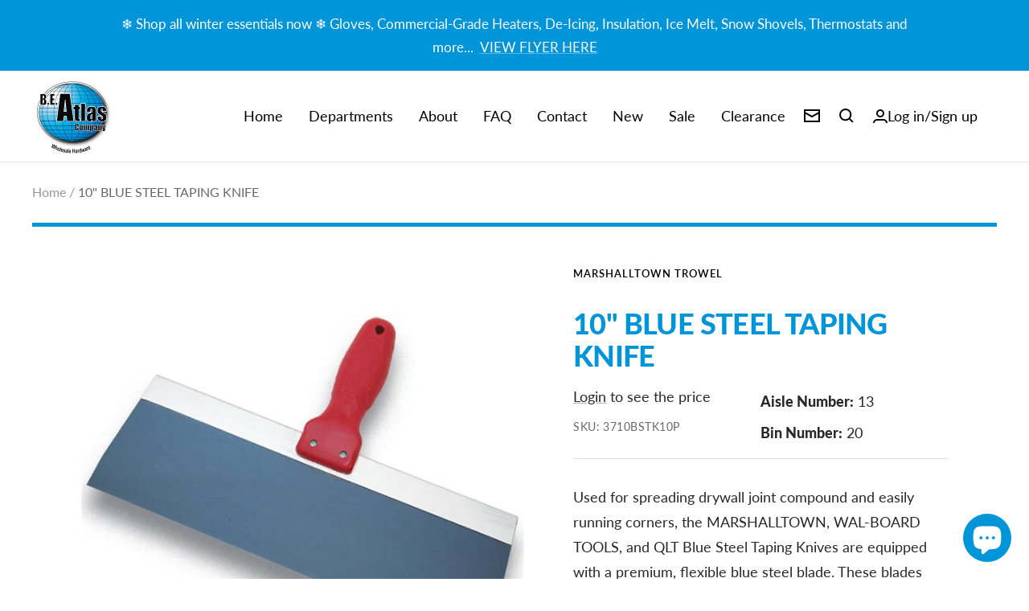

--- FILE ---
content_type: text/html; charset=utf-8
request_url: https://beatlas.com/products/3710bstk10p
body_size: 56196
content:
 <!doctype html><html class="no-js" lang="en" dir="ltr">
  <head>
    <meta charset="utf-8">
    <meta name="viewport" content="width=device-width, initial-scale=1.0, height=device-height, minimum-scale=1.0, maximum-scale=1.0">
    <meta name="theme-color" content="#ffffff">

    <title>10* BLUE STEEL TAPING KNIFE</title><meta name="description" content="10&quot; BLUE STEEL TAPING KNIFE (13-20), 10* BLUE STEEL TAPING KNIFE"><link rel="canonical" href="https://beatlas.com/products/3710bstk10p"><link rel="shortcut icon" href="//beatlas.com/cdn/shop/files/beatlasLOGO_96x96.png?v=1657655069" type="image/png"><link rel="preconnect" href="https://cdn.shopify.com">
    <link rel="dns-prefetch" href="https://productreviews.shopifycdn.com">
    <link rel="dns-prefetch" href="https://www.google-analytics.com"><link rel="preconnect" href="https://fonts.shopifycdn.com" crossorigin><link rel="preload" as="style" href="//beatlas.com/cdn/shop/t/35/assets/theme.css?v=3540924805651414501743497955">
    <link rel="preload" as="script" href="//beatlas.com/cdn/shop/t/35/assets/vendor.js?v=31715688253868339281727076965">
    <link rel="preload" as="script" href="//beatlas.com/cdn/shop/t/35/assets/theme.js?v=169671128563420652121729495537"><link rel="preload" as="fetch" href="/products/3710bstk10p.js" crossorigin>
      <link rel="preload" as="image" imagesizes="(max-width: 999px) calc(100vw - 48px), 640px" imagesrcset="//beatlas.com/cdn/shop/files/3710BSTK10P_400x.jpg?v=1711057754 400w, //beatlas.com/cdn/shop/files/3710BSTK10P_500x.jpg?v=1711057754 500w, //beatlas.com/cdn/shop/files/3710BSTK10P_600x.jpg?v=1711057754 600w
"><meta property="og:type" content="product">
  <meta property="og:title" content="10&quot; BLUE STEEL TAPING KNIFE">
  <meta property="product:price:amount" content="8.62">
  <meta property="product:price:currency" content="USD"><meta property="og:image" content="http://beatlas.com/cdn/shop/files/3710BSTK10P.jpg?v=1711057754">
  <meta property="og:image:secure_url" content="https://beatlas.com/cdn/shop/files/3710BSTK10P.jpg?v=1711057754">
  <meta property="og:image:width" content="600">
  <meta property="og:image:height" content="600"><meta property="og:description" content="10&quot; BLUE STEEL TAPING KNIFE (13-20), 10* BLUE STEEL TAPING KNIFE"><meta property="og:url" content="https://beatlas.com/products/3710bstk10p">
<meta property="og:site_name" content="B.E. Atlas Company"><meta name="twitter:card" content="summary"><meta name="twitter:title" content="10&quot; BLUE STEEL TAPING KNIFE">
  <meta name="twitter:description" content="Used for spreading drywall joint compound and easily running corners, the MARSHALLTOWN, WAL-BOARD TOOLS, and QLT Blue Steel Taping Knives are equipped with a premium, flexible blue steel blade. These blades come in a 6&quot;, 8&quot;, 10&quot;, or 12&quot; length all with a comfortable plastic handle attached, which is securely molded to the aluminum backing plate.
 Blue steel blade material
 Comes with a comfortable plastic handle
 Choose MARSHALLTOWN, WAL-BOARD TOOLS, or QLT brand
 Choose a 6&quot;, 8&quot;, 10&quot;, or 12&quot; length"><meta name="twitter:image" content="https://beatlas.com/cdn/shop/files/3710BSTK10P_1200x1200_crop_center.jpg?v=1711057754">
  <meta name="twitter:image:alt" content="">
    
  <script type="application/ld+json">
  {
    "@context": "https://schema.org",
    "@type": "Product",
    "productID": 7647954567339,
    "offers": [{
          "@type": "Offer",
          "name": "Default Title",
          "availability":"https://schema.org/InStock",
          "price": 8.62,
          "priceCurrency": "USD",
          "priceValidUntil": "2025-11-22","sku": "3710BSTK10P",
            "mpn": "3596508721",
          "url": "/products/3710bstk10p?variant=42696817672363"
        }
],"brand": {
      "@type": "Brand",
      "name": "MARSHALLTOWN TROWEL"
    },
    "name": "10\" BLUE STEEL TAPING KNIFE",
    "description": "Used for spreading drywall joint compound and easily running corners, the MARSHALLTOWN, WAL-BOARD TOOLS, and QLT Blue Steel Taping Knives are equipped with a premium, flexible blue steel blade. These blades come in a 6\", 8\", 10\", or 12\" length all with a comfortable plastic handle attached, which is securely molded to the aluminum backing plate.\n Blue steel blade material\n Comes with a comfortable plastic handle\n Choose MARSHALLTOWN, WAL-BOARD TOOLS, or QLT brand\n Choose a 6\", 8\", 10\", or 12\" length",
    "category": "300",
    "url": "/products/3710bstk10p",
    "sku": "3710BSTK10P",
    "image": {
      "@type": "ImageObject",
      "url": "https://beatlas.com/cdn/shop/files/3710BSTK10P.jpg?v=1711057754&width=1024",
      "image": "https://beatlas.com/cdn/shop/files/3710BSTK10P.jpg?v=1711057754&width=1024",
      "name": "",
      "width": "1024",
      "height": "1024"
    }
  }
  </script>



  <script type="application/ld+json">
  {
    "@context": "https://schema.org",
    "@type": "BreadcrumbList",
  "itemListElement": [{
      "@type": "ListItem",
      "position": 1,
      "name": "Home",
      "item": "https://beatlas.com"
    },{
          "@type": "ListItem",
          "position": 2,
          "name": "10\" BLUE STEEL TAPING KNIFE",
          "item": "https://beatlas.com/products/3710bstk10p"
        }]
  }
  </script>


    <link rel="preload" href="//beatlas.com/cdn/fonts/lato/lato_n9.6b37f725167d36932c6742a5a697fd238a2d2552.woff2" as="font" type="font/woff2" crossorigin><link rel="preload" href="//beatlas.com/cdn/fonts/lato/lato_n4.c3b93d431f0091c8be23185e15c9d1fee1e971c5.woff2" as="font" type="font/woff2" crossorigin><style>
  /* Typography (heading) */
  @font-face {
  font-family: Lato;
  font-weight: 900;
  font-style: normal;
  font-display: swap;
  src: url("//beatlas.com/cdn/fonts/lato/lato_n9.6b37f725167d36932c6742a5a697fd238a2d2552.woff2") format("woff2"),
       url("//beatlas.com/cdn/fonts/lato/lato_n9.1cafbd384242b7df7c9ef4584ba41746d006e6bb.woff") format("woff");
}

@font-face {
  font-family: Lato;
  font-weight: 900;
  font-style: italic;
  font-display: swap;
  src: url("//beatlas.com/cdn/fonts/lato/lato_i9.81fefe39825210091b52da4fd46ce2285adf73ed.woff2") format("woff2"),
       url("//beatlas.com/cdn/fonts/lato/lato_i9.98de207fbcee2a48648720d568be3014a7d07fa5.woff") format("woff");
}

/* Typography (body) */
  @font-face {
  font-family: Lato;
  font-weight: 400;
  font-style: normal;
  font-display: swap;
  src: url("//beatlas.com/cdn/fonts/lato/lato_n4.c3b93d431f0091c8be23185e15c9d1fee1e971c5.woff2") format("woff2"),
       url("//beatlas.com/cdn/fonts/lato/lato_n4.d5c00c781efb195594fd2fd4ad04f7882949e327.woff") format("woff");
}

@font-face {
  font-family: Lato;
  font-weight: 400;
  font-style: italic;
  font-display: swap;
  src: url("//beatlas.com/cdn/fonts/lato/lato_i4.09c847adc47c2fefc3368f2e241a3712168bc4b6.woff2") format("woff2"),
       url("//beatlas.com/cdn/fonts/lato/lato_i4.3c7d9eb6c1b0a2bf62d892c3ee4582b016d0f30c.woff") format("woff");
}

@font-face {
  font-family: Lato;
  font-weight: 600;
  font-style: normal;
  font-display: swap;
  src: url("//beatlas.com/cdn/fonts/lato/lato_n6.38d0e3b23b74a60f769c51d1df73fac96c580d59.woff2") format("woff2"),
       url("//beatlas.com/cdn/fonts/lato/lato_n6.3365366161bdcc36a3f97cfbb23954d8c4bf4079.woff") format("woff");
}

@font-face {
  font-family: Lato;
  font-weight: 600;
  font-style: italic;
  font-display: swap;
  src: url("//beatlas.com/cdn/fonts/lato/lato_i6.ab357ee5069e0603c2899b31e2b8ae84c4a42a48.woff2") format("woff2"),
       url("//beatlas.com/cdn/fonts/lato/lato_i6.3164fed79d7d987c1390528781c7c2f59ac7a746.woff") format("woff");
}

:root {--heading-color: 0, 149, 217;
    --text-color: 40, 40, 40;
    --background: 255, 255, 255;
    --secondary-background: 245, 245, 245;
    --border-color: 223, 223, 223;
    --border-color-darker: 169, 169, 169;
    --success-color: 0, 149, 217;
    --success-background: 204, 234, 247;
    --error-color: 0, 149, 217;
    --error-background: 237, 248, 252;
    --primary-button-background: 0, 0, 0;
    --primary-button-text-color: 255, 255, 255;
    --secondary-button-background: 0, 149, 217;
    --secondary-button-text-color: 255, 255, 255;
    --product-star-rating: 0, 149, 217;
    --product-on-sale-accent: 0, 149, 217;
    --product-sold-out-accent: 225, 225, 225;
    --product-custom-label-background: 0, 149, 217;
    --product-custom-label-text-color: 255, 255, 255;
    --product-custom-label-2-background: 0, 149, 217;
    --product-custom-label-2-text-color: 255, 255, 255;
    --product-low-stock-text-color: 225, 225, 225;
    --product-in-stock-text-color: 0, 149, 217;
    --loading-bar-background: 40, 40, 40;

    /* We duplicate some "base" colors as root colors, which is useful to use on drawer elements or popover without. Those should not be overridden to avoid issues */
    --root-heading-color: 0, 149, 217;
    --root-text-color: 40, 40, 40;
    --root-background: 255, 255, 255;
    --root-border-color: 223, 223, 223;
    --root-primary-button-background: 0, 0, 0;
    --root-primary-button-text-color: 255, 255, 255;

    --base-font-size: 18px;
    --heading-font-family: Lato, sans-serif;
    --heading-font-weight: 900;
    --heading-font-style: normal;
    --heading-text-transform: uppercase;
    --text-font-family: Lato, sans-serif;
    --text-font-weight: 400;
    --text-font-style: normal;
    --text-font-bold-weight: 600;

    /* Typography (font size) */
    --heading-xxsmall-font-size: 11px;
    --heading-xsmall-font-size: 11px;
    --heading-small-font-size: 12px;
    --heading-large-font-size: 36px;
    --heading-h1-font-size: 36px;
    --heading-h2-font-size: 30px;
    --heading-h3-font-size: 26px;
    --heading-h4-font-size: 24px;
    --heading-h5-font-size: 20px;
    --heading-h6-font-size: 16px;

    /* Control the look and feel of the theme by changing radius of various elements */
    --button-border-radius: 0px;
    --block-border-radius: 0px;
    --block-border-radius-reduced: 0px;
    --color-swatch-border-radius: 0px;

    /* Button size */
    --button-height: 48px;
    --button-small-height: 40px;

    /* Form related */
    --form-input-field-height: 48px;
    --form-input-gap: 16px;
    --form-submit-margin: 24px;

    /* Product listing related variables */
    --product-list-block-spacing: 32px;

    /* Video related */
    --play-button-background: 255, 255, 255;
    --play-button-arrow: 40, 40, 40;

    /* RTL support */
    --transform-logical-flip: 1;
    --transform-origin-start: left;
    --transform-origin-end: right;

    /* Other */
    --zoom-cursor-svg-url: url(//beatlas.com/cdn/shop/t/35/assets/zoom-cursor.svg?v=39908859784506347231727076965);
    --arrow-right-svg-url: url(//beatlas.com/cdn/shop/t/35/assets/arrow-right.svg?v=40046868119262634591727076965);
    --arrow-left-svg-url: url(//beatlas.com/cdn/shop/t/35/assets/arrow-left.svg?v=158856395986752206651727076965);

    /* Some useful variables that we can reuse in our CSS. Some explanation are needed for some of them:
       - container-max-width-minus-gutters: represents the container max width without the edge gutters
       - container-outer-width: considering the screen width, represent all the space outside the container
       - container-outer-margin: same as container-outer-width but get set to 0 inside a container
       - container-inner-width: the effective space inside the container (minus gutters)
       - grid-column-width: represents the width of a single column of the grid
       - vertical-breather: this is a variable that defines the global "spacing" between sections, and inside the section
                            to create some "breath" and minimum spacing
     */
    --container-max-width: 1600px;
    --container-gutter: 24px;
    --container-max-width-minus-gutters: calc(var(--container-max-width) - (var(--container-gutter)) * 2);
    --container-outer-width: max(calc((100vw - var(--container-max-width-minus-gutters)) / 2), var(--container-gutter));
    --container-outer-margin: var(--container-outer-width);
    --container-inner-width: calc(100vw - var(--container-outer-width) * 2);

    --grid-column-count: 10;
    --grid-gap: 24px;
    --grid-column-width: calc((100vw - var(--container-outer-width) * 2 - var(--grid-gap) * (var(--grid-column-count) - 1)) / var(--grid-column-count));

    --vertical-breather: 48px;
    --vertical-breather-tight: 48px;

    /* Shopify related variables */
    --payment-terms-background-color: #ffffff;
  }

  @media screen and (min-width: 741px) {
    :root {
      --container-gutter: 40px;
      --grid-column-count: 20;
      --vertical-breather: 64px;
      --vertical-breather-tight: 64px;

      /* Typography (font size) */
      --heading-xsmall-font-size: 12px;
      --heading-small-font-size: 13px;
      --heading-large-font-size: 52px;
      --heading-h1-font-size: 48px;
      --heading-h2-font-size: 38px;
      --heading-h3-font-size: 32px;
      --heading-h4-font-size: 24px;
      --heading-h5-font-size: 20px;
      --heading-h6-font-size: 18px;

      /* Form related */
      --form-input-field-height: 52px;
      --form-submit-margin: 32px;

      /* Button size */
      --button-height: 52px;
      --button-small-height: 44px;
    }
  }

  @media screen and (min-width: 1200px) {
    :root {
      --vertical-breather: 80px;
      --vertical-breather-tight: 64px;
      --product-list-block-spacing: 48px;

      /* Typography */
      --heading-large-font-size: 64px;
      --heading-h1-font-size: 56px;
      --heading-h2-font-size: 48px;
      --heading-h3-font-size: 36px;
      --heading-h4-font-size: 30px;
      --heading-h5-font-size: 24px;
      --heading-h6-font-size: 18px;
    }
  }

  @media screen and (min-width: 1600px) {
    :root {
      --vertical-breather: 90px;
      --vertical-breather-tight: 64px;
    }
  }
</style>
    <script>
  // This allows to expose several variables to the global scope, to be used in scripts
  window.themeVariables = {
    settings: {
      direction: "ltr",
      pageType: "product",
      cartCount: 0,
      moneyFormat: "\u003cspan class=wd_discount\u003e${{amount}}\u003c\/span\u003e",
      moneyWithCurrencyFormat: "\u003cspan class=wd_discount\u003e${{amount}} USD\u003c\/span\u003e",
      showVendor: true,
      discountMode: "saving",
      currencyCodeEnabled: false,
      searchMode: "product,collection",
      searchUnavailableProducts: "show",
      cartType: "message",
      cartCurrency: "USD",
      mobileZoomFactor: 2.5
    },

    routes: {
      host: "beatlas.com",
      rootUrl: "\/",
      rootUrlWithoutSlash: '',
      cartUrl: "\/cart",
      cartAddUrl: "\/cart\/add",
      cartChangeUrl: "\/cart\/change",
      searchUrl: "\/search",
      predictiveSearchUrl: "\/search\/suggest",
      productRecommendationsUrl: "\/recommendations\/products"
    },

    strings: {
      accessibilityDelete: "Delete",
      accessibilityClose: "Close",
      collectionSoldOut: "Sold out",
      collectionDiscount: "Save @savings@",
      productSalePrice: "Sale price",
      productRegularPrice: "Regular price",
      productFormUnavailable: "Unavailable",
      productFormSoldOut: "Sold out",
      productFormPreOrder: "Pre-order",
      productFormAddToCart: "Add to cart",
      searchNoResults: "No results could be found.",
      searchNewSearch: "New search",
      searchProducts: "Products",
      searchArticles: "Journal",
      searchPages: "Pages",
      searchCollections: "Collections",
      cartViewCart: "View cart",
      cartItemAdded: "Item added to your cart!",
      cartItemAddedShort: "Added to your cart!",
      cartAddOrderNote: "Add order note",
      cartEditOrderNote: "Edit order note",
      shippingEstimatorNoResults: "Sorry, we do not ship to your address.",
      shippingEstimatorOneResult: "There is one shipping rate for your address:",
      shippingEstimatorMultipleResults: "There are several shipping rates for your address:",
      shippingEstimatorError: "One or more error occurred while retrieving shipping rates:"
    },

    libs: {
      flickity: "\/\/beatlas.com\/cdn\/shop\/t\/35\/assets\/flickity.js?v=176646718982628074891727076965",
      photoswipe: "\/\/beatlas.com\/cdn\/shop\/t\/35\/assets\/photoswipe.js?v=132268647426145925301727076965",
      qrCode: "\/\/beatlas.com\/cdn\/shopifycloud\/storefront\/assets\/themes_support\/vendor\/qrcode-3f2b403b.js"
    },

    breakpoints: {
      phone: 'screen and (max-width: 740px)',
      tablet: 'screen and (min-width: 741px) and (max-width: 999px)',
      tabletAndUp: 'screen and (min-width: 741px)',
      pocket: 'screen and (max-width: 999px)',
      lap: 'screen and (min-width: 1000px) and (max-width: 1199px)',
      lapAndUp: 'screen and (min-width: 1000px)',
      desktop: 'screen and (min-width: 1200px)',
      wide: 'screen and (min-width: 1400px)'
    }
  };

  window.addEventListener('pageshow', async () => {
    const cartContent = await (await fetch(`${window.themeVariables.routes.cartUrl}.js`, {cache: 'reload'})).json();
    document.documentElement.dispatchEvent(new CustomEvent('cart:refresh', {detail: {cart: cartContent}}));
  });

  if ('noModule' in HTMLScriptElement.prototype) {
    // Old browsers (like IE) that does not support module will be considered as if not executing JS at all
    document.documentElement.className = document.documentElement.className.replace('no-js', 'js');

    requestAnimationFrame(() => {
      const viewportHeight = (window.visualViewport ? window.visualViewport.height : document.documentElement.clientHeight);
      document.documentElement.style.setProperty('--window-height',viewportHeight + 'px');
    });
  }// We save the product ID in local storage to be eventually used for recently viewed section
    try {
      const items = JSON.parse(localStorage.getItem('theme:recently-viewed-products') || '[]');

      // We check if the current product already exists, and if it does not, we add it at the start
      if (!items.includes(7647954567339)) {
        items.unshift(7647954567339);
      }

      localStorage.setItem('theme:recently-viewed-products', JSON.stringify(items.slice(0, 20)));
    } catch (e) {
      // Safari in private mode does not allow setting item, we silently fail
    }</script>

    <link rel="stylesheet" href="//beatlas.com/cdn/shop/t/35/assets/theme.css?v=3540924805651414501743497955">

    <script src="//beatlas.com/cdn/shop/t/35/assets/vendor.js?v=31715688253868339281727076965" defer></script>
    <script src="//beatlas.com/cdn/shop/t/35/assets/theme.js?v=169671128563420652121729495537" defer></script>
    <script src="//beatlas.com/cdn/shop/t/35/assets/custom.js?v=167639537848865775061727076965" defer></script>
     <script>
  window.boostSDData = window.boostSDData || {};
  window.boostSDData.customer = {
    isLogged:  false ,
  }
</script>
     <script>
  const boostSDAssetFileURL = "\/\/beatlas.com\/cdn\/shop\/t\/35\/assets\/boost_sd_assets_file_url.gif?2862";
  window.boostSDAssetFileURL = boostSDAssetFileURL;

  if (window.boostSDAppConfig) {
    window.boostSDAppConfig.generalSettings.custom_js_asset_url = "//beatlas.com/cdn/shop/t/35/assets/boost-sd-custom.js?v=123744253504145046101729495537";
    window.boostSDAppConfig.generalSettings.custom_css_asset_url = "//beatlas.com/cdn/shop/t/35/assets/boost-sd-custom.css?v=72809539502277619291727076965";
  }

  
</script>

    <script>window.performance && window.performance.mark && window.performance.mark('shopify.content_for_header.start');</script><meta name="google-site-verification" content="Z8wg-9YQsVK9vyJZSfWGHZydrgSozfqA4psJb3ea3hw">
<meta id="shopify-digital-wallet" name="shopify-digital-wallet" content="/62355669163/digital_wallets/dialog">
<link rel="alternate" type="application/json+oembed" href="https://beatlas.com/products/3710bstk10p.oembed">
<script async="async" src="/checkouts/internal/preloads.js?locale=en-US"></script>
<script id="shopify-features" type="application/json">{"accessToken":"c1b5f357e8d9e79f7684f72c03e89312","betas":["rich-media-storefront-analytics"],"domain":"beatlas.com","predictiveSearch":true,"shopId":62355669163,"locale":"en"}</script>
<script>var Shopify = Shopify || {};
Shopify.shop = "beatlas.myshopify.com";
Shopify.locale = "en";
Shopify.currency = {"active":"USD","rate":"1.0"};
Shopify.country = "US";
Shopify.theme = {"name":"Sherocommerce | Live theme","id":138953130155,"schema_name":"Focal","schema_version":"8.10.6","theme_store_id":714,"role":"main"};
Shopify.theme.handle = "null";
Shopify.theme.style = {"id":null,"handle":null};
Shopify.cdnHost = "beatlas.com/cdn";
Shopify.routes = Shopify.routes || {};
Shopify.routes.root = "/";</script>
<script type="module">!function(o){(o.Shopify=o.Shopify||{}).modules=!0}(window);</script>
<script>!function(o){function n(){var o=[];function n(){o.push(Array.prototype.slice.apply(arguments))}return n.q=o,n}var t=o.Shopify=o.Shopify||{};t.loadFeatures=n(),t.autoloadFeatures=n()}(window);</script>
<script id="shop-js-analytics" type="application/json">{"pageType":"product"}</script>
<script defer="defer" async type="module" src="//beatlas.com/cdn/shopifycloud/shop-js/modules/v2/client.init-shop-cart-sync_COMZFrEa.en.esm.js"></script>
<script defer="defer" async type="module" src="//beatlas.com/cdn/shopifycloud/shop-js/modules/v2/chunk.common_CdXrxk3f.esm.js"></script>
<script type="module">
  await import("//beatlas.com/cdn/shopifycloud/shop-js/modules/v2/client.init-shop-cart-sync_COMZFrEa.en.esm.js");
await import("//beatlas.com/cdn/shopifycloud/shop-js/modules/v2/chunk.common_CdXrxk3f.esm.js");

  window.Shopify.SignInWithShop?.initShopCartSync?.({"fedCMEnabled":true,"windoidEnabled":true});

</script>
<script>(function() {
  var isLoaded = false;
  function asyncLoad() {
    if (isLoaded) return;
    isLoaded = true;
    var urls = ["\/\/secure.apps.shappify.com\/apps\/csp\/customer_pricing.php?shop=beatlas.myshopify.com","https:\/\/cp.boldapps.net\/csp_install_check.js?shop=beatlas.myshopify.com","https:\/\/cp.boldapps.net\/js\/cspqb.js?shop=beatlas.myshopify.com","https:\/\/chimpstatic.com\/mcjs-connected\/js\/users\/3d0cea864b99b17928670d8a1\/1554287e0141f538b3881c5ce.js?shop=beatlas.myshopify.com"];
    for (var i = 0; i < urls.length; i++) {
      var s = document.createElement('script');
      s.type = 'text/javascript';
      s.async = true;
      s.src = urls[i];
      var x = document.getElementsByTagName('script')[0];
      x.parentNode.insertBefore(s, x);
    }
  };
  if(window.attachEvent) {
    window.attachEvent('onload', asyncLoad);
  } else {
    window.addEventListener('load', asyncLoad, false);
  }
})();</script>
<script id="__st">var __st={"a":62355669163,"offset":-21600,"reqid":"e9ed4d13-4381-4be7-9df4-9dc512d74412-1762931552","pageurl":"beatlas.com\/products\/3710bstk10p","u":"d13d96ea24f2","p":"product","rtyp":"product","rid":7647954567339};</script>
<script>window.ShopifyPaypalV4VisibilityTracking = true;</script>
<script id="captcha-bootstrap">!function(){'use strict';const t='contact',e='account',n='new_comment',o=[[t,t],['blogs',n],['comments',n],[t,'customer']],c=[[e,'customer_login'],[e,'guest_login'],[e,'recover_customer_password'],[e,'create_customer']],r=t=>t.map((([t,e])=>`form[action*='/${t}']:not([data-nocaptcha='true']) input[name='form_type'][value='${e}']`)).join(','),a=t=>()=>t?[...document.querySelectorAll(t)].map((t=>t.form)):[];function s(){const t=[...o],e=r(t);return a(e)}const i='password',u='form_key',d=['recaptcha-v3-token','g-recaptcha-response','h-captcha-response',i],f=()=>{try{return window.sessionStorage}catch{return}},m='__shopify_v',_=t=>t.elements[u];function p(t,e,n=!1){try{const o=window.sessionStorage,c=JSON.parse(o.getItem(e)),{data:r}=function(t){const{data:e,action:n}=t;return t[m]||n?{data:e,action:n}:{data:t,action:n}}(c);for(const[e,n]of Object.entries(r))t.elements[e]&&(t.elements[e].value=n);n&&o.removeItem(e)}catch(o){console.error('form repopulation failed',{error:o})}}const l='form_type',E='cptcha';function T(t){t.dataset[E]=!0}const w=window,h=w.document,L='Shopify',v='ce_forms',y='captcha';let A=!1;((t,e)=>{const n=(g='f06e6c50-85a8-45c8-87d0-21a2b65856fe',I='https://cdn.shopify.com/shopifycloud/storefront-forms-hcaptcha/ce_storefront_forms_captcha_hcaptcha.v1.5.2.iife.js',D={infoText:'Protected by hCaptcha',privacyText:'Privacy',termsText:'Terms'},(t,e,n)=>{const o=w[L][v],c=o.bindForm;if(c)return c(t,g,e,D).then(n);var r;o.q.push([[t,g,e,D],n]),r=I,A||(h.body.append(Object.assign(h.createElement('script'),{id:'captcha-provider',async:!0,src:r})),A=!0)});var g,I,D;w[L]=w[L]||{},w[L][v]=w[L][v]||{},w[L][v].q=[],w[L][y]=w[L][y]||{},w[L][y].protect=function(t,e){n(t,void 0,e),T(t)},Object.freeze(w[L][y]),function(t,e,n,w,h,L){const[v,y,A,g]=function(t,e,n){const i=e?o:[],u=t?c:[],d=[...i,...u],f=r(d),m=r(i),_=r(d.filter((([t,e])=>n.includes(e))));return[a(f),a(m),a(_),s()]}(w,h,L),I=t=>{const e=t.target;return e instanceof HTMLFormElement?e:e&&e.form},D=t=>v().includes(t);t.addEventListener('submit',(t=>{const e=I(t);if(!e)return;const n=D(e)&&!e.dataset.hcaptchaBound&&!e.dataset.recaptchaBound,o=_(e),c=g().includes(e)&&(!o||!o.value);(n||c)&&t.preventDefault(),c&&!n&&(function(t){try{if(!f())return;!function(t){const e=f();if(!e)return;const n=_(t);if(!n)return;const o=n.value;o&&e.removeItem(o)}(t);const e=Array.from(Array(32),(()=>Math.random().toString(36)[2])).join('');!function(t,e){_(t)||t.append(Object.assign(document.createElement('input'),{type:'hidden',name:u})),t.elements[u].value=e}(t,e),function(t,e){const n=f();if(!n)return;const o=[...t.querySelectorAll(`input[type='${i}']`)].map((({name:t})=>t)),c=[...d,...o],r={};for(const[a,s]of new FormData(t).entries())c.includes(a)||(r[a]=s);n.setItem(e,JSON.stringify({[m]:1,action:t.action,data:r}))}(t,e)}catch(e){console.error('failed to persist form',e)}}(e),e.submit())}));const S=(t,e)=>{t&&!t.dataset[E]&&(n(t,e.some((e=>e===t))),T(t))};for(const o of['focusin','change'])t.addEventListener(o,(t=>{const e=I(t);D(e)&&S(e,y())}));const B=e.get('form_key'),M=e.get(l),P=B&&M;t.addEventListener('DOMContentLoaded',(()=>{const t=y();if(P)for(const e of t)e.elements[l].value===M&&p(e,B);[...new Set([...A(),...v().filter((t=>'true'===t.dataset.shopifyCaptcha))])].forEach((e=>S(e,t)))}))}(h,new URLSearchParams(w.location.search),n,t,e,['guest_login'])})(!0,!0)}();</script>
<script integrity="sha256-52AcMU7V7pcBOXWImdc/TAGTFKeNjmkeM1Pvks/DTgc=" data-source-attribution="shopify.loadfeatures" defer="defer" src="//beatlas.com/cdn/shopifycloud/storefront/assets/storefront/load_feature-81c60534.js" crossorigin="anonymous"></script>
<script data-source-attribution="shopify.dynamic_checkout.dynamic.init">var Shopify=Shopify||{};Shopify.PaymentButton=Shopify.PaymentButton||{isStorefrontPortableWallets:!0,init:function(){window.Shopify.PaymentButton.init=function(){};var t=document.createElement("script");t.src="https://beatlas.com/cdn/shopifycloud/portable-wallets/latest/portable-wallets.en.js",t.type="module",document.head.appendChild(t)}};
</script>
<script data-source-attribution="shopify.dynamic_checkout.buyer_consent">
  function portableWalletsHideBuyerConsent(e){var t=document.getElementById("shopify-buyer-consent"),n=document.getElementById("shopify-subscription-policy-button");t&&n&&(t.classList.add("hidden"),t.setAttribute("aria-hidden","true"),n.removeEventListener("click",e))}function portableWalletsShowBuyerConsent(e){var t=document.getElementById("shopify-buyer-consent"),n=document.getElementById("shopify-subscription-policy-button");t&&n&&(t.classList.remove("hidden"),t.removeAttribute("aria-hidden"),n.addEventListener("click",e))}window.Shopify?.PaymentButton&&(window.Shopify.PaymentButton.hideBuyerConsent=portableWalletsHideBuyerConsent,window.Shopify.PaymentButton.showBuyerConsent=portableWalletsShowBuyerConsent);
</script>
<script data-source-attribution="shopify.dynamic_checkout.cart.bootstrap">document.addEventListener("DOMContentLoaded",(function(){function t(){return document.querySelector("shopify-accelerated-checkout-cart, shopify-accelerated-checkout")}if(t())Shopify.PaymentButton.init();else{new MutationObserver((function(e,n){t()&&(Shopify.PaymentButton.init(),n.disconnect())})).observe(document.body,{childList:!0,subtree:!0})}}));
</script>

<script>window.performance && window.performance.mark && window.performance.mark('shopify.content_for_header.end');</script>
<script id="bold-platform-data" type="application/json">
    {
        "shop": {
            "domain": "beatlas.com",
            "permanent_domain": "beatlas.myshopify.com",
            "url": "https://beatlas.com",
            "secure_url": "https://beatlas.com",
            "money_format": "\u003cspan class=wd_discount\u003e${{amount}}\u003c\/span\u003e",
            "currency": "USD"
        },
        "customer": {
            "id": null,
            "tags": null
        },
        "cart": {"note":null,"attributes":{},"original_total_price":0,"total_price":0,"total_discount":0,"total_weight":0.0,"item_count":0,"items":[],"requires_shipping":false,"currency":"USD","items_subtotal_price":0,"cart_level_discount_applications":[],"checkout_charge_amount":0},
        "template": "product",
        "product": {"id":7647954567339,"title":"10\" BLUE STEEL TAPING KNIFE","handle":"3710bstk10p","description":"\u003cp\u003eUsed for spreading drywall joint compound and easily running corners, the MARSHALLTOWN, WAL-BOARD TOOLS, and QLT Blue Steel Taping Knives are equipped with a premium, flexible blue steel blade. These blades come in a 6\", 8\", 10\", or 12\" length all with a comfortable plastic handle attached, which is securely molded to the aluminum backing plate.\n\u003cbr\u003e Blue steel blade material\n\u003cbr\u003e Comes with a comfortable plastic handle\n\u003cbr\u003e Choose MARSHALLTOWN, WAL-BOARD TOOLS, or QLT brand\n\u003cbr\u003e Choose a 6\", 8\", 10\", or 12\" length\u003c\/p\u003e","published_at":"2023-05-18T11:54:53-05:00","created_at":"2023-05-18T11:54:53-05:00","vendor":"MARSHALLTOWN TROWEL","type":"300","tags":["HAND TOOLS"],"price":862,"price_min":862,"price_max":862,"available":true,"price_varies":false,"compare_at_price":null,"compare_at_price_min":0,"compare_at_price_max":0,"compare_at_price_varies":false,"variants":[{"id":42696817672363,"title":"Default Title","option1":"Default Title","option2":null,"option3":null,"sku":"3710BSTK10P","requires_shipping":true,"taxable":true,"featured_image":null,"available":true,"name":"10\" BLUE STEEL TAPING KNIFE","public_title":null,"options":["Default Title"],"price":862,"weight":82282,"compare_at_price":null,"inventory_management":"shopify","barcode":"3596508721","requires_selling_plan":false,"selling_plan_allocations":[]}],"images":["\/\/beatlas.com\/cdn\/shop\/files\/3710BSTK10P.jpg?v=1711057754"],"featured_image":"\/\/beatlas.com\/cdn\/shop\/files\/3710BSTK10P.jpg?v=1711057754","options":["Title"],"media":[{"alt":null,"id":28448395362475,"position":1,"preview_image":{"aspect_ratio":1.0,"height":600,"width":600,"src":"\/\/beatlas.com\/cdn\/shop\/files\/3710BSTK10P.jpg?v=1711057754"},"aspect_ratio":1.0,"height":600,"media_type":"image","src":"\/\/beatlas.com\/cdn\/shop\/files\/3710BSTK10P.jpg?v=1711057754","width":600}],"requires_selling_plan":false,"selling_plan_groups":[],"content":"\u003cp\u003eUsed for spreading drywall joint compound and easily running corners, the MARSHALLTOWN, WAL-BOARD TOOLS, and QLT Blue Steel Taping Knives are equipped with a premium, flexible blue steel blade. These blades come in a 6\", 8\", 10\", or 12\" length all with a comfortable plastic handle attached, which is securely molded to the aluminum backing plate.\n\u003cbr\u003e Blue steel blade material\n\u003cbr\u003e Comes with a comfortable plastic handle\n\u003cbr\u003e Choose MARSHALLTOWN, WAL-BOARD TOOLS, or QLT brand\n\u003cbr\u003e Choose a 6\", 8\", 10\", or 12\" length\u003c\/p\u003e"},
        "collection": null
    }
</script>
<style>
    .money[data-product-id], .money[data-product-handle], .money[data-variant-id], .money[data-line-index], .money[data-cart-total] {
        animation: moneyAnimation 0s 2s forwards;
        visibility: hidden;
    }
    @keyframes moneyAnimation {
        to   { visibility: visible; }
    }
</style>

<script src="https://static.boldcommerce.com/bold-platform/sf/pr.js" type="text/javascript"></script><link href="//beatlas.com/cdn/shop/t/35/assets/bold-csp-custom.css?v=132514305423345638521727076965" rel="stylesheet" type="text/css" media="all" />
  
                <!-- BEGIN app block: shopify://apps/helium-customer-fields/blocks/app-embed/bab58598-3e6a-4377-aaaa-97189b15f131 -->







































<script>
  if ('CF' in window) {
    window.CF.appEmbedEnabled = true;
  } else {
    window.CF = {
      appEmbedEnabled: true,
    };
  }

  window.CF.editAccountFormId = "6RtB14";
  window.CF.registrationFormId = "6RtB14";
</script>

<!-- BEGIN app snippet: patch-registration-links -->







































<script>
  function patchRegistrationLinks() {
    const PATCHABLE_LINKS_SELECTOR = 'a[href*="/account/register"]';

    const search = new URLSearchParams(window.location.search);
    const checkoutUrl = search.get('checkout_url');
    const returnUrl = search.get('return_url');

    const redirectUrl = checkoutUrl || returnUrl;
    if (!redirectUrl) return;

    const registrationLinks = Array.from(document.querySelectorAll(PATCHABLE_LINKS_SELECTOR));
    registrationLinks.forEach(link => {
      const url = new URL(link.href);

      url.searchParams.set('return_url', redirectUrl);

      link.href = url.href;
    });
  }

  if (['complete', 'interactive', 'loaded'].includes(document.readyState)) {
    patchRegistrationLinks();
  } else {
    document.addEventListener('DOMContentLoaded', () => patchRegistrationLinks());
  }
</script><!-- END app snippet -->
<!-- BEGIN app snippet: patch-login-grecaptcha-conflict -->







































<script>
  // Fixes a problem where both grecaptcha and hcaptcha response fields are included in the /account/login form submission
  // resulting in a 404 on the /challenge page.
  // This is caused by our triggerShopifyRecaptchaLoad function in initialize-forms.liquid.ejs
  // The fix itself just removes the unnecessary g-recaptcha-response input

  function patchLoginGrecaptchaConflict() {
    Array.from(document.querySelectorAll('form')).forEach(form => {
      form.addEventListener('submit', e => {
        const grecaptchaResponse = form.querySelector('[name="g-recaptcha-response"]');
        const hcaptchaResponse = form.querySelector('[name="h-captcha-response"]');

        if (grecaptchaResponse && hcaptchaResponse) {
          // Can't use both. Only keep hcaptcha response field.
          grecaptchaResponse.parentElement.removeChild(grecaptchaResponse);
        }
      })
    })
  }

  if (['complete', 'interactive', 'loaded'].includes(document.readyState)) {
    patchLoginGrecaptchaConflict();
  } else {
    document.addEventListener('DOMContentLoaded', () => patchLoginGrecaptchaConflict());
  }
</script><!-- END app snippet -->
<!-- BEGIN app snippet: embed-data -->


























































<script>
  window.CF.version = "5.1.2";
  window.CF.environment = 
  {
  
  "domain": "beatlas.myshopify.com",
  "servicesToken": "1762931553:b19df3f8e553be255416d707e8c7d64ec9706983094480319a645c5e705851b6",
  "baseApiUrl": "https:\/\/app.customerfields.com",
  "captchaSiteKey": "6LcN5vApAAAAADU6fsv6O2SpMJ_m-AtBxYj2tZZ0",
  "captchaEnabled": true,
  "proxyPath": "\/tools\/customr",
  "countries": [{"name":"Afghanistan","code":"AF"},{"name":"Åland Islands","code":"AX"},{"name":"Albania","code":"AL"},{"name":"Algeria","code":"DZ"},{"name":"Andorra","code":"AD"},{"name":"Angola","code":"AO"},{"name":"Anguilla","code":"AI"},{"name":"Antigua \u0026 Barbuda","code":"AG"},{"name":"Argentina","code":"AR","provinces":[{"name":"Buenos Aires Province","code":"B"},{"name":"Catamarca","code":"K"},{"name":"Chaco","code":"H"},{"name":"Chubut","code":"U"},{"name":"Buenos Aires (Autonomous City)","code":"C"},{"name":"Córdoba","code":"X"},{"name":"Corrientes","code":"W"},{"name":"Entre Ríos","code":"E"},{"name":"Formosa","code":"P"},{"name":"Jujuy","code":"Y"},{"name":"La Pampa","code":"L"},{"name":"La Rioja","code":"F"},{"name":"Mendoza","code":"M"},{"name":"Misiones","code":"N"},{"name":"Neuquén","code":"Q"},{"name":"Río Negro","code":"R"},{"name":"Salta","code":"A"},{"name":"San Juan","code":"J"},{"name":"San Luis","code":"D"},{"name":"Santa Cruz","code":"Z"},{"name":"Santa Fe","code":"S"},{"name":"Santiago del Estero","code":"G"},{"name":"Tierra del Fuego","code":"V"},{"name":"Tucumán","code":"T"}]},{"name":"Armenia","code":"AM"},{"name":"Aruba","code":"AW"},{"name":"Ascension Island","code":"AC"},{"name":"Australia","code":"AU","provinces":[{"name":"Australian Capital Territory","code":"ACT"},{"name":"New South Wales","code":"NSW"},{"name":"Northern Territory","code":"NT"},{"name":"Queensland","code":"QLD"},{"name":"South Australia","code":"SA"},{"name":"Tasmania","code":"TAS"},{"name":"Victoria","code":"VIC"},{"name":"Western Australia","code":"WA"}]},{"name":"Austria","code":"AT"},{"name":"Azerbaijan","code":"AZ"},{"name":"Bahamas","code":"BS"},{"name":"Bahrain","code":"BH"},{"name":"Bangladesh","code":"BD"},{"name":"Barbados","code":"BB"},{"name":"Belarus","code":"BY"},{"name":"Belgium","code":"BE"},{"name":"Belize","code":"BZ"},{"name":"Benin","code":"BJ"},{"name":"Bermuda","code":"BM"},{"name":"Bhutan","code":"BT"},{"name":"Bolivia","code":"BO"},{"name":"Bosnia \u0026 Herzegovina","code":"BA"},{"name":"Botswana","code":"BW"},{"name":"Brazil","code":"BR","provinces":[{"name":"Acre","code":"AC"},{"name":"Alagoas","code":"AL"},{"name":"Amapá","code":"AP"},{"name":"Amazonas","code":"AM"},{"name":"Bahia","code":"BA"},{"name":"Ceará","code":"CE"},{"name":"Federal District","code":"DF"},{"name":"Espírito Santo","code":"ES"},{"name":"Goiás","code":"GO"},{"name":"Maranhão","code":"MA"},{"name":"Mato Grosso","code":"MT"},{"name":"Mato Grosso do Sul","code":"MS"},{"name":"Minas Gerais","code":"MG"},{"name":"Pará","code":"PA"},{"name":"Paraíba","code":"PB"},{"name":"Paraná","code":"PR"},{"name":"Pernambuco","code":"PE"},{"name":"Piauí","code":"PI"},{"name":"Rio Grande do Norte","code":"RN"},{"name":"Rio Grande do Sul","code":"RS"},{"name":"Rio de Janeiro","code":"RJ"},{"name":"Rondônia","code":"RO"},{"name":"Roraima","code":"RR"},{"name":"Santa Catarina","code":"SC"},{"name":"São Paulo","code":"SP"},{"name":"Sergipe","code":"SE"},{"name":"Tocantins","code":"TO"}]},{"name":"British Indian Ocean Territory","code":"IO"},{"name":"British Virgin Islands","code":"VG"},{"name":"Brunei","code":"BN"},{"name":"Bulgaria","code":"BG"},{"name":"Burkina Faso","code":"BF"},{"name":"Burundi","code":"BI"},{"name":"Cambodia","code":"KH"},{"name":"Cameroon","code":"CM"},{"name":"Canada","code":"CA","provinces":[{"name":"Alberta","code":"AB"},{"name":"British Columbia","code":"BC"},{"name":"Manitoba","code":"MB"},{"name":"New Brunswick","code":"NB"},{"name":"Newfoundland and Labrador","code":"NL"},{"name":"Northwest Territories","code":"NT"},{"name":"Nova Scotia","code":"NS"},{"name":"Nunavut","code":"NU"},{"name":"Ontario","code":"ON"},{"name":"Prince Edward Island","code":"PE"},{"name":"Quebec","code":"QC"},{"name":"Saskatchewan","code":"SK"},{"name":"Yukon","code":"YT"}]},{"name":"Cape Verde","code":"CV"},{"name":"Caribbean Netherlands","code":"BQ"},{"name":"Cayman Islands","code":"KY"},{"name":"Central African Republic","code":"CF"},{"name":"Chad","code":"TD"},{"name":"Chile","code":"CL","provinces":[{"name":"Arica y Parinacota","code":"AP"},{"name":"Tarapacá","code":"TA"},{"name":"Antofagasta","code":"AN"},{"name":"Atacama","code":"AT"},{"name":"Coquimbo","code":"CO"},{"name":"Valparaíso","code":"VS"},{"name":"Santiago Metropolitan","code":"RM"},{"name":"Libertador General Bernardo O’Higgins","code":"LI"},{"name":"Maule","code":"ML"},{"name":"Ñuble","code":"NB"},{"name":"Bío Bío","code":"BI"},{"name":"Araucanía","code":"AR"},{"name":"Los Ríos","code":"LR"},{"name":"Los Lagos","code":"LL"},{"name":"Aysén","code":"AI"},{"name":"Magallanes Region","code":"MA"}]},{"name":"China","code":"CN","provinces":[{"name":"Anhui","code":"AH"},{"name":"Beijing","code":"BJ"},{"name":"Chongqing","code":"CQ"},{"name":"Fujian","code":"FJ"},{"name":"Gansu","code":"GS"},{"name":"Guangdong","code":"GD"},{"name":"Guangxi","code":"GX"},{"name":"Guizhou","code":"GZ"},{"name":"Hainan","code":"HI"},{"name":"Hebei","code":"HE"},{"name":"Heilongjiang","code":"HL"},{"name":"Henan","code":"HA"},{"name":"Hubei","code":"HB"},{"name":"Hunan","code":"HN"},{"name":"Inner Mongolia","code":"NM"},{"name":"Jiangsu","code":"JS"},{"name":"Jiangxi","code":"JX"},{"name":"Jilin","code":"JL"},{"name":"Liaoning","code":"LN"},{"name":"Ningxia","code":"NX"},{"name":"Qinghai","code":"QH"},{"name":"Shaanxi","code":"SN"},{"name":"Shandong","code":"SD"},{"name":"Shanghai","code":"SH"},{"name":"Shanxi","code":"SX"},{"name":"Sichuan","code":"SC"},{"name":"Tianjin","code":"TJ"},{"name":"Xinjiang","code":"XJ"},{"name":"Tibet","code":"YZ"},{"name":"Yunnan","code":"YN"},{"name":"Zhejiang","code":"ZJ"}]},{"name":"Christmas Island","code":"CX"},{"name":"Cocos (Keeling) Islands","code":"CC"},{"name":"Colombia","code":"CO","provinces":[{"name":"Capital District","code":"DC"},{"name":"Amazonas","code":"AMA"},{"name":"Antioquia","code":"ANT"},{"name":"Arauca","code":"ARA"},{"name":"Atlántico","code":"ATL"},{"name":"Bolívar","code":"BOL"},{"name":"Boyacá","code":"BOY"},{"name":"Caldas","code":"CAL"},{"name":"Caquetá","code":"CAQ"},{"name":"Casanare","code":"CAS"},{"name":"Cauca","code":"CAU"},{"name":"Cesar","code":"CES"},{"name":"Chocó","code":"CHO"},{"name":"Córdoba","code":"COR"},{"name":"Cundinamarca","code":"CUN"},{"name":"Guainía","code":"GUA"},{"name":"Guaviare","code":"GUV"},{"name":"Huila","code":"HUI"},{"name":"La Guajira","code":"LAG"},{"name":"Magdalena","code":"MAG"},{"name":"Meta","code":"MET"},{"name":"Nariño","code":"NAR"},{"name":"Norte de Santander","code":"NSA"},{"name":"Putumayo","code":"PUT"},{"name":"Quindío","code":"QUI"},{"name":"Risaralda","code":"RIS"},{"name":"San Andrés \u0026 Providencia","code":"SAP"},{"name":"Santander","code":"SAN"},{"name":"Sucre","code":"SUC"},{"name":"Tolima","code":"TOL"},{"name":"Valle del Cauca","code":"VAC"},{"name":"Vaupés","code":"VAU"},{"name":"Vichada","code":"VID"}]},{"name":"Comoros","code":"KM"},{"name":"Congo - Brazzaville","code":"CG"},{"name":"Congo - Kinshasa","code":"CD"},{"name":"Cook Islands","code":"CK"},{"name":"Costa Rica","code":"CR","provinces":[{"name":"Alajuela","code":"CR-A"},{"name":"Cartago","code":"CR-C"},{"name":"Guanacaste","code":"CR-G"},{"name":"Heredia","code":"CR-H"},{"name":"Limón","code":"CR-L"},{"name":"Puntarenas","code":"CR-P"},{"name":"San José","code":"CR-SJ"}]},{"name":"Croatia","code":"HR"},{"name":"Curaçao","code":"CW"},{"name":"Cyprus","code":"CY"},{"name":"Czechia","code":"CZ"},{"name":"Côte d’Ivoire","code":"CI"},{"name":"Denmark","code":"DK"},{"name":"Djibouti","code":"DJ"},{"name":"Dominica","code":"DM"},{"name":"Dominican Republic","code":"DO"},{"name":"Ecuador","code":"EC"},{"name":"Egypt","code":"EG","provinces":[{"name":"6th of October","code":"SU"},{"name":"Al Sharqia","code":"SHR"},{"name":"Alexandria","code":"ALX"},{"name":"Aswan","code":"ASN"},{"name":"Asyut","code":"AST"},{"name":"Beheira","code":"BH"},{"name":"Beni Suef","code":"BNS"},{"name":"Cairo","code":"C"},{"name":"Dakahlia","code":"DK"},{"name":"Damietta","code":"DT"},{"name":"Faiyum","code":"FYM"},{"name":"Gharbia","code":"GH"},{"name":"Giza","code":"GZ"},{"name":"Helwan","code":"HU"},{"name":"Ismailia","code":"IS"},{"name":"Kafr el-Sheikh","code":"KFS"},{"name":"Luxor","code":"LX"},{"name":"Matrouh","code":"MT"},{"name":"Minya","code":"MN"},{"name":"Monufia","code":"MNF"},{"name":"New Valley","code":"WAD"},{"name":"North Sinai","code":"SIN"},{"name":"Port Said","code":"PTS"},{"name":"Qalyubia","code":"KB"},{"name":"Qena","code":"KN"},{"name":"Red Sea","code":"BA"},{"name":"Sohag","code":"SHG"},{"name":"South Sinai","code":"JS"},{"name":"Suez","code":"SUZ"}]},{"name":"El Salvador","code":"SV","provinces":[{"name":"Ahuachapán","code":"SV-AH"},{"name":"Cabañas","code":"SV-CA"},{"name":"Chalatenango","code":"SV-CH"},{"name":"Cuscatlán","code":"SV-CU"},{"name":"La Libertad","code":"SV-LI"},{"name":"La Paz","code":"SV-PA"},{"name":"La Unión","code":"SV-UN"},{"name":"Morazán","code":"SV-MO"},{"name":"San Miguel","code":"SV-SM"},{"name":"San Salvador","code":"SV-SS"},{"name":"San Vicente","code":"SV-SV"},{"name":"Santa Ana","code":"SV-SA"},{"name":"Sonsonate","code":"SV-SO"},{"name":"Usulután","code":"SV-US"}]},{"name":"Equatorial Guinea","code":"GQ"},{"name":"Eritrea","code":"ER"},{"name":"Estonia","code":"EE"},{"name":"Eswatini","code":"SZ"},{"name":"Ethiopia","code":"ET"},{"name":"Falkland Islands","code":"FK"},{"name":"Faroe Islands","code":"FO"},{"name":"Fiji","code":"FJ"},{"name":"Finland","code":"FI"},{"name":"France","code":"FR"},{"name":"French Guiana","code":"GF"},{"name":"French Polynesia","code":"PF"},{"name":"French Southern Territories","code":"TF"},{"name":"Gabon","code":"GA"},{"name":"Gambia","code":"GM"},{"name":"Georgia","code":"GE"},{"name":"Germany","code":"DE"},{"name":"Ghana","code":"GH"},{"name":"Gibraltar","code":"GI"},{"name":"Greece","code":"GR"},{"name":"Greenland","code":"GL"},{"name":"Grenada","code":"GD"},{"name":"Guadeloupe","code":"GP"},{"name":"Guatemala","code":"GT","provinces":[{"name":"Alta Verapaz","code":"AVE"},{"name":"Baja Verapaz","code":"BVE"},{"name":"Chimaltenango","code":"CMT"},{"name":"Chiquimula","code":"CQM"},{"name":"El Progreso","code":"EPR"},{"name":"Escuintla","code":"ESC"},{"name":"Guatemala","code":"GUA"},{"name":"Huehuetenango","code":"HUE"},{"name":"Izabal","code":"IZA"},{"name":"Jalapa","code":"JAL"},{"name":"Jutiapa","code":"JUT"},{"name":"Petén","code":"PET"},{"name":"Quetzaltenango","code":"QUE"},{"name":"Quiché","code":"QUI"},{"name":"Retalhuleu","code":"RET"},{"name":"Sacatepéquez","code":"SAC"},{"name":"San Marcos","code":"SMA"},{"name":"Santa Rosa","code":"SRO"},{"name":"Sololá","code":"SOL"},{"name":"Suchitepéquez","code":"SUC"},{"name":"Totonicapán","code":"TOT"},{"name":"Zacapa","code":"ZAC"}]},{"name":"Guernsey","code":"GG"},{"name":"Guinea","code":"GN"},{"name":"Guinea-Bissau","code":"GW"},{"name":"Guyana","code":"GY"},{"name":"Haiti","code":"HT"},{"name":"Honduras","code":"HN"},{"name":"Hong Kong SAR","code":"HK","provinces":[{"name":"Hong Kong Island","code":"HK"},{"name":"Kowloon","code":"KL"},{"name":"New Territories","code":"NT"}]},{"name":"Hungary","code":"HU"},{"name":"Iceland","code":"IS"},{"name":"India","code":"IN","provinces":[{"name":"Andaman and Nicobar Islands","code":"AN"},{"name":"Andhra Pradesh","code":"AP"},{"name":"Arunachal Pradesh","code":"AR"},{"name":"Assam","code":"AS"},{"name":"Bihar","code":"BR"},{"name":"Chandigarh","code":"CH"},{"name":"Chhattisgarh","code":"CG"},{"name":"Dadra and Nagar Haveli","code":"DN"},{"name":"Daman and Diu","code":"DD"},{"name":"Delhi","code":"DL"},{"name":"Goa","code":"GA"},{"name":"Gujarat","code":"GJ"},{"name":"Haryana","code":"HR"},{"name":"Himachal Pradesh","code":"HP"},{"name":"Jammu and Kashmir","code":"JK"},{"name":"Jharkhand","code":"JH"},{"name":"Karnataka","code":"KA"},{"name":"Kerala","code":"KL"},{"name":"Ladakh","code":"LA"},{"name":"Lakshadweep","code":"LD"},{"name":"Madhya Pradesh","code":"MP"},{"name":"Maharashtra","code":"MH"},{"name":"Manipur","code":"MN"},{"name":"Meghalaya","code":"ML"},{"name":"Mizoram","code":"MZ"},{"name":"Nagaland","code":"NL"},{"name":"Odisha","code":"OR"},{"name":"Puducherry","code":"PY"},{"name":"Punjab","code":"PB"},{"name":"Rajasthan","code":"RJ"},{"name":"Sikkim","code":"SK"},{"name":"Tamil Nadu","code":"TN"},{"name":"Telangana","code":"TS"},{"name":"Tripura","code":"TR"},{"name":"Uttar Pradesh","code":"UP"},{"name":"Uttarakhand","code":"UK"},{"name":"West Bengal","code":"WB"}]},{"name":"Indonesia","code":"ID","provinces":[{"name":"Aceh","code":"AC"},{"name":"Bali","code":"BA"},{"name":"Bangka–Belitung Islands","code":"BB"},{"name":"Banten","code":"BT"},{"name":"Bengkulu","code":"BE"},{"name":"Gorontalo","code":"GO"},{"name":"Jakarta","code":"JK"},{"name":"Jambi","code":"JA"},{"name":"West Java","code":"JB"},{"name":"Central Java","code":"JT"},{"name":"East Java","code":"JI"},{"name":"West Kalimantan","code":"KB"},{"name":"South Kalimantan","code":"KS"},{"name":"Central Kalimantan","code":"KT"},{"name":"East Kalimantan","code":"KI"},{"name":"North Kalimantan","code":"KU"},{"name":"Riau Islands","code":"KR"},{"name":"Lampung","code":"LA"},{"name":"Maluku","code":"MA"},{"name":"North Maluku","code":"MU"},{"name":"North Sumatra","code":"SU"},{"name":"West Nusa Tenggara","code":"NB"},{"name":"East Nusa Tenggara","code":"NT"},{"name":"Papua","code":"PA"},{"name":"West Papua","code":"PB"},{"name":"Riau","code":"RI"},{"name":"South Sumatra","code":"SS"},{"name":"West Sulawesi","code":"SR"},{"name":"South Sulawesi","code":"SN"},{"name":"Central Sulawesi","code":"ST"},{"name":"Southeast Sulawesi","code":"SG"},{"name":"North Sulawesi","code":"SA"},{"name":"West Sumatra","code":"SB"},{"name":"Yogyakarta","code":"YO"}]},{"name":"Iraq","code":"IQ"},{"name":"Ireland","code":"IE","provinces":[{"name":"Carlow","code":"CW"},{"name":"Cavan","code":"CN"},{"name":"Clare","code":"CE"},{"name":"Cork","code":"CO"},{"name":"Donegal","code":"DL"},{"name":"Dublin","code":"D"},{"name":"Galway","code":"G"},{"name":"Kerry","code":"KY"},{"name":"Kildare","code":"KE"},{"name":"Kilkenny","code":"KK"},{"name":"Laois","code":"LS"},{"name":"Leitrim","code":"LM"},{"name":"Limerick","code":"LK"},{"name":"Longford","code":"LD"},{"name":"Louth","code":"LH"},{"name":"Mayo","code":"MO"},{"name":"Meath","code":"MH"},{"name":"Monaghan","code":"MN"},{"name":"Offaly","code":"OY"},{"name":"Roscommon","code":"RN"},{"name":"Sligo","code":"SO"},{"name":"Tipperary","code":"TA"},{"name":"Waterford","code":"WD"},{"name":"Westmeath","code":"WH"},{"name":"Wexford","code":"WX"},{"name":"Wicklow","code":"WW"}]},{"name":"Isle of Man","code":"IM"},{"name":"Israel","code":"IL"},{"name":"Italy","code":"IT","provinces":[{"name":"Agrigento","code":"AG"},{"name":"Alessandria","code":"AL"},{"name":"Ancona","code":"AN"},{"name":"Aosta Valley","code":"AO"},{"name":"Arezzo","code":"AR"},{"name":"Ascoli Piceno","code":"AP"},{"name":"Asti","code":"AT"},{"name":"Avellino","code":"AV"},{"name":"Bari","code":"BA"},{"name":"Barletta-Andria-Trani","code":"BT"},{"name":"Belluno","code":"BL"},{"name":"Benevento","code":"BN"},{"name":"Bergamo","code":"BG"},{"name":"Biella","code":"BI"},{"name":"Bologna","code":"BO"},{"name":"South Tyrol","code":"BZ"},{"name":"Brescia","code":"BS"},{"name":"Brindisi","code":"BR"},{"name":"Cagliari","code":"CA"},{"name":"Caltanissetta","code":"CL"},{"name":"Campobasso","code":"CB"},{"name":"Carbonia-Iglesias","code":"CI"},{"name":"Caserta","code":"CE"},{"name":"Catania","code":"CT"},{"name":"Catanzaro","code":"CZ"},{"name":"Chieti","code":"CH"},{"name":"Como","code":"CO"},{"name":"Cosenza","code":"CS"},{"name":"Cremona","code":"CR"},{"name":"Crotone","code":"KR"},{"name":"Cuneo","code":"CN"},{"name":"Enna","code":"EN"},{"name":"Fermo","code":"FM"},{"name":"Ferrara","code":"FE"},{"name":"Florence","code":"FI"},{"name":"Foggia","code":"FG"},{"name":"Forlì-Cesena","code":"FC"},{"name":"Frosinone","code":"FR"},{"name":"Genoa","code":"GE"},{"name":"Gorizia","code":"GO"},{"name":"Grosseto","code":"GR"},{"name":"Imperia","code":"IM"},{"name":"Isernia","code":"IS"},{"name":"L’Aquila","code":"AQ"},{"name":"La Spezia","code":"SP"},{"name":"Latina","code":"LT"},{"name":"Lecce","code":"LE"},{"name":"Lecco","code":"LC"},{"name":"Livorno","code":"LI"},{"name":"Lodi","code":"LO"},{"name":"Lucca","code":"LU"},{"name":"Macerata","code":"MC"},{"name":"Mantua","code":"MN"},{"name":"Massa and Carrara","code":"MS"},{"name":"Matera","code":"MT"},{"name":"Medio Campidano","code":"VS"},{"name":"Messina","code":"ME"},{"name":"Milan","code":"MI"},{"name":"Modena","code":"MO"},{"name":"Monza and Brianza","code":"MB"},{"name":"Naples","code":"NA"},{"name":"Novara","code":"NO"},{"name":"Nuoro","code":"NU"},{"name":"Ogliastra","code":"OG"},{"name":"Olbia-Tempio","code":"OT"},{"name":"Oristano","code":"OR"},{"name":"Padua","code":"PD"},{"name":"Palermo","code":"PA"},{"name":"Parma","code":"PR"},{"name":"Pavia","code":"PV"},{"name":"Perugia","code":"PG"},{"name":"Pesaro and Urbino","code":"PU"},{"name":"Pescara","code":"PE"},{"name":"Piacenza","code":"PC"},{"name":"Pisa","code":"PI"},{"name":"Pistoia","code":"PT"},{"name":"Pordenone","code":"PN"},{"name":"Potenza","code":"PZ"},{"name":"Prato","code":"PO"},{"name":"Ragusa","code":"RG"},{"name":"Ravenna","code":"RA"},{"name":"Reggio Calabria","code":"RC"},{"name":"Reggio Emilia","code":"RE"},{"name":"Rieti","code":"RI"},{"name":"Rimini","code":"RN"},{"name":"Rome","code":"RM"},{"name":"Rovigo","code":"RO"},{"name":"Salerno","code":"SA"},{"name":"Sassari","code":"SS"},{"name":"Savona","code":"SV"},{"name":"Siena","code":"SI"},{"name":"Syracuse","code":"SR"},{"name":"Sondrio","code":"SO"},{"name":"Taranto","code":"TA"},{"name":"Teramo","code":"TE"},{"name":"Terni","code":"TR"},{"name":"Turin","code":"TO"},{"name":"Trapani","code":"TP"},{"name":"Trentino","code":"TN"},{"name":"Treviso","code":"TV"},{"name":"Trieste","code":"TS"},{"name":"Udine","code":"UD"},{"name":"Varese","code":"VA"},{"name":"Venice","code":"VE"},{"name":"Verbano-Cusio-Ossola","code":"VB"},{"name":"Vercelli","code":"VC"},{"name":"Verona","code":"VR"},{"name":"Vibo Valentia","code":"VV"},{"name":"Vicenza","code":"VI"},{"name":"Viterbo","code":"VT"}]},{"name":"Jamaica","code":"JM"},{"name":"Japan","code":"JP","provinces":[{"name":"Hokkaido","code":"JP-01"},{"name":"Aomori","code":"JP-02"},{"name":"Iwate","code":"JP-03"},{"name":"Miyagi","code":"JP-04"},{"name":"Akita","code":"JP-05"},{"name":"Yamagata","code":"JP-06"},{"name":"Fukushima","code":"JP-07"},{"name":"Ibaraki","code":"JP-08"},{"name":"Tochigi","code":"JP-09"},{"name":"Gunma","code":"JP-10"},{"name":"Saitama","code":"JP-11"},{"name":"Chiba","code":"JP-12"},{"name":"Tokyo","code":"JP-13"},{"name":"Kanagawa","code":"JP-14"},{"name":"Niigata","code":"JP-15"},{"name":"Toyama","code":"JP-16"},{"name":"Ishikawa","code":"JP-17"},{"name":"Fukui","code":"JP-18"},{"name":"Yamanashi","code":"JP-19"},{"name":"Nagano","code":"JP-20"},{"name":"Gifu","code":"JP-21"},{"name":"Shizuoka","code":"JP-22"},{"name":"Aichi","code":"JP-23"},{"name":"Mie","code":"JP-24"},{"name":"Shiga","code":"JP-25"},{"name":"Kyoto","code":"JP-26"},{"name":"Osaka","code":"JP-27"},{"name":"Hyogo","code":"JP-28"},{"name":"Nara","code":"JP-29"},{"name":"Wakayama","code":"JP-30"},{"name":"Tottori","code":"JP-31"},{"name":"Shimane","code":"JP-32"},{"name":"Okayama","code":"JP-33"},{"name":"Hiroshima","code":"JP-34"},{"name":"Yamaguchi","code":"JP-35"},{"name":"Tokushima","code":"JP-36"},{"name":"Kagawa","code":"JP-37"},{"name":"Ehime","code":"JP-38"},{"name":"Kochi","code":"JP-39"},{"name":"Fukuoka","code":"JP-40"},{"name":"Saga","code":"JP-41"},{"name":"Nagasaki","code":"JP-42"},{"name":"Kumamoto","code":"JP-43"},{"name":"Oita","code":"JP-44"},{"name":"Miyazaki","code":"JP-45"},{"name":"Kagoshima","code":"JP-46"},{"name":"Okinawa","code":"JP-47"}]},{"name":"Jersey","code":"JE"},{"name":"Jordan","code":"JO"},{"name":"Kazakhstan","code":"KZ"},{"name":"Kenya","code":"KE"},{"name":"Kiribati","code":"KI"},{"name":"Kosovo","code":"XK"},{"name":"Kuwait","code":"KW","provinces":[{"name":"Al Ahmadi","code":"KW-AH"},{"name":"Al Asimah","code":"KW-KU"},{"name":"Al Farwaniyah","code":"KW-FA"},{"name":"Al Jahra","code":"KW-JA"},{"name":"Hawalli","code":"KW-HA"},{"name":"Mubarak Al-Kabeer","code":"KW-MU"}]},{"name":"Kyrgyzstan","code":"KG"},{"name":"Laos","code":"LA"},{"name":"Latvia","code":"LV"},{"name":"Lebanon","code":"LB"},{"name":"Lesotho","code":"LS"},{"name":"Liberia","code":"LR"},{"name":"Libya","code":"LY"},{"name":"Liechtenstein","code":"LI"},{"name":"Lithuania","code":"LT"},{"name":"Luxembourg","code":"LU"},{"name":"Macao SAR","code":"MO"},{"name":"Madagascar","code":"MG"},{"name":"Malawi","code":"MW"},{"name":"Malaysia","code":"MY","provinces":[{"name":"Johor","code":"JHR"},{"name":"Kedah","code":"KDH"},{"name":"Kelantan","code":"KTN"},{"name":"Kuala Lumpur","code":"KUL"},{"name":"Labuan","code":"LBN"},{"name":"Malacca","code":"MLK"},{"name":"Negeri Sembilan","code":"NSN"},{"name":"Pahang","code":"PHG"},{"name":"Penang","code":"PNG"},{"name":"Perak","code":"PRK"},{"name":"Perlis","code":"PLS"},{"name":"Putrajaya","code":"PJY"},{"name":"Sabah","code":"SBH"},{"name":"Sarawak","code":"SWK"},{"name":"Selangor","code":"SGR"},{"name":"Terengganu","code":"TRG"}]},{"name":"Maldives","code":"MV"},{"name":"Mali","code":"ML"},{"name":"Malta","code":"MT"},{"name":"Martinique","code":"MQ"},{"name":"Mauritania","code":"MR"},{"name":"Mauritius","code":"MU"},{"name":"Mayotte","code":"YT"},{"name":"Mexico","code":"MX","provinces":[{"name":"Aguascalientes","code":"AGS"},{"name":"Baja California","code":"BC"},{"name":"Baja California Sur","code":"BCS"},{"name":"Campeche","code":"CAMP"},{"name":"Chiapas","code":"CHIS"},{"name":"Chihuahua","code":"CHIH"},{"name":"Ciudad de Mexico","code":"DF"},{"name":"Coahuila","code":"COAH"},{"name":"Colima","code":"COL"},{"name":"Durango","code":"DGO"},{"name":"Guanajuato","code":"GTO"},{"name":"Guerrero","code":"GRO"},{"name":"Hidalgo","code":"HGO"},{"name":"Jalisco","code":"JAL"},{"name":"Mexico State","code":"MEX"},{"name":"Michoacán","code":"MICH"},{"name":"Morelos","code":"MOR"},{"name":"Nayarit","code":"NAY"},{"name":"Nuevo León","code":"NL"},{"name":"Oaxaca","code":"OAX"},{"name":"Puebla","code":"PUE"},{"name":"Querétaro","code":"QRO"},{"name":"Quintana Roo","code":"Q ROO"},{"name":"San Luis Potosí","code":"SLP"},{"name":"Sinaloa","code":"SIN"},{"name":"Sonora","code":"SON"},{"name":"Tabasco","code":"TAB"},{"name":"Tamaulipas","code":"TAMPS"},{"name":"Tlaxcala","code":"TLAX"},{"name":"Veracruz","code":"VER"},{"name":"Yucatán","code":"YUC"},{"name":"Zacatecas","code":"ZAC"}]},{"name":"Moldova","code":"MD"},{"name":"Monaco","code":"MC"},{"name":"Mongolia","code":"MN"},{"name":"Montenegro","code":"ME"},{"name":"Montserrat","code":"MS"},{"name":"Morocco","code":"MA"},{"name":"Mozambique","code":"MZ"},{"name":"Myanmar (Burma)","code":"MM"},{"name":"Namibia","code":"NA"},{"name":"Nauru","code":"NR"},{"name":"Nepal","code":"NP"},{"name":"Netherlands","code":"NL"},{"name":"New Caledonia","code":"NC"},{"name":"New Zealand","code":"NZ","provinces":[{"name":"Auckland","code":"AUK"},{"name":"Bay of Plenty","code":"BOP"},{"name":"Canterbury","code":"CAN"},{"name":"Chatham Islands","code":"CIT"},{"name":"Gisborne","code":"GIS"},{"name":"Hawke’s Bay","code":"HKB"},{"name":"Manawatū-Whanganui","code":"MWT"},{"name":"Marlborough","code":"MBH"},{"name":"Nelson","code":"NSN"},{"name":"Northland","code":"NTL"},{"name":"Otago","code":"OTA"},{"name":"Southland","code":"STL"},{"name":"Taranaki","code":"TKI"},{"name":"Tasman","code":"TAS"},{"name":"Waikato","code":"WKO"},{"name":"Wellington","code":"WGN"},{"name":"West Coast","code":"WTC"}]},{"name":"Nicaragua","code":"NI"},{"name":"Niger","code":"NE"},{"name":"Nigeria","code":"NG","provinces":[{"name":"Abia","code":"AB"},{"name":"Federal Capital Territory","code":"FC"},{"name":"Adamawa","code":"AD"},{"name":"Akwa Ibom","code":"AK"},{"name":"Anambra","code":"AN"},{"name":"Bauchi","code":"BA"},{"name":"Bayelsa","code":"BY"},{"name":"Benue","code":"BE"},{"name":"Borno","code":"BO"},{"name":"Cross River","code":"CR"},{"name":"Delta","code":"DE"},{"name":"Ebonyi","code":"EB"},{"name":"Edo","code":"ED"},{"name":"Ekiti","code":"EK"},{"name":"Enugu","code":"EN"},{"name":"Gombe","code":"GO"},{"name":"Imo","code":"IM"},{"name":"Jigawa","code":"JI"},{"name":"Kaduna","code":"KD"},{"name":"Kano","code":"KN"},{"name":"Katsina","code":"KT"},{"name":"Kebbi","code":"KE"},{"name":"Kogi","code":"KO"},{"name":"Kwara","code":"KW"},{"name":"Lagos","code":"LA"},{"name":"Nasarawa","code":"NA"},{"name":"Niger","code":"NI"},{"name":"Ogun","code":"OG"},{"name":"Ondo","code":"ON"},{"name":"Osun","code":"OS"},{"name":"Oyo","code":"OY"},{"name":"Plateau","code":"PL"},{"name":"Rivers","code":"RI"},{"name":"Sokoto","code":"SO"},{"name":"Taraba","code":"TA"},{"name":"Yobe","code":"YO"},{"name":"Zamfara","code":"ZA"}]},{"name":"Niue","code":"NU"},{"name":"Norfolk Island","code":"NF"},{"name":"North Macedonia","code":"MK"},{"name":"Norway","code":"NO"},{"name":"Oman","code":"OM"},{"name":"Pakistan","code":"PK"},{"name":"Palestinian Territories","code":"PS"},{"name":"Panama","code":"PA","provinces":[{"name":"Bocas del Toro","code":"PA-1"},{"name":"Chiriquí","code":"PA-4"},{"name":"Coclé","code":"PA-2"},{"name":"Colón","code":"PA-3"},{"name":"Darién","code":"PA-5"},{"name":"Emberá","code":"PA-EM"},{"name":"Herrera","code":"PA-6"},{"name":"Guna Yala","code":"PA-KY"},{"name":"Los Santos","code":"PA-7"},{"name":"Ngöbe-Buglé","code":"PA-NB"},{"name":"Panamá","code":"PA-8"},{"name":"West Panamá","code":"PA-10"},{"name":"Veraguas","code":"PA-9"}]},{"name":"Papua New Guinea","code":"PG"},{"name":"Paraguay","code":"PY"},{"name":"Peru","code":"PE","provinces":[{"name":"Amazonas","code":"PE-AMA"},{"name":"Ancash","code":"PE-ANC"},{"name":"Apurímac","code":"PE-APU"},{"name":"Arequipa","code":"PE-ARE"},{"name":"Ayacucho","code":"PE-AYA"},{"name":"Cajamarca","code":"PE-CAJ"},{"name":"El Callao","code":"PE-CAL"},{"name":"Cusco","code":"PE-CUS"},{"name":"Huancavelica","code":"PE-HUV"},{"name":"Huánuco","code":"PE-HUC"},{"name":"Ica","code":"PE-ICA"},{"name":"Junín","code":"PE-JUN"},{"name":"La Libertad","code":"PE-LAL"},{"name":"Lambayeque","code":"PE-LAM"},{"name":"Lima (Department)","code":"PE-LIM"},{"name":"Lima (Metropolitan)","code":"PE-LMA"},{"name":"Loreto","code":"PE-LOR"},{"name":"Madre de Dios","code":"PE-MDD"},{"name":"Moquegua","code":"PE-MOQ"},{"name":"Pasco","code":"PE-PAS"},{"name":"Piura","code":"PE-PIU"},{"name":"Puno","code":"PE-PUN"},{"name":"San Martín","code":"PE-SAM"},{"name":"Tacna","code":"PE-TAC"},{"name":"Tumbes","code":"PE-TUM"},{"name":"Ucayali","code":"PE-UCA"}]},{"name":"Philippines","code":"PH","provinces":[{"name":"Abra","code":"PH-ABR"},{"name":"Agusan del Norte","code":"PH-AGN"},{"name":"Agusan del Sur","code":"PH-AGS"},{"name":"Aklan","code":"PH-AKL"},{"name":"Albay","code":"PH-ALB"},{"name":"Antique","code":"PH-ANT"},{"name":"Apayao","code":"PH-APA"},{"name":"Aurora","code":"PH-AUR"},{"name":"Basilan","code":"PH-BAS"},{"name":"Bataan","code":"PH-BAN"},{"name":"Batanes","code":"PH-BTN"},{"name":"Batangas","code":"PH-BTG"},{"name":"Benguet","code":"PH-BEN"},{"name":"Biliran","code":"PH-BIL"},{"name":"Bohol","code":"PH-BOH"},{"name":"Bukidnon","code":"PH-BUK"},{"name":"Bulacan","code":"PH-BUL"},{"name":"Cagayan","code":"PH-CAG"},{"name":"Camarines Norte","code":"PH-CAN"},{"name":"Camarines Sur","code":"PH-CAS"},{"name":"Camiguin","code":"PH-CAM"},{"name":"Capiz","code":"PH-CAP"},{"name":"Catanduanes","code":"PH-CAT"},{"name":"Cavite","code":"PH-CAV"},{"name":"Cebu","code":"PH-CEB"},{"name":"Cotabato","code":"PH-NCO"},{"name":"Davao Occidental","code":"PH-DVO"},{"name":"Davao Oriental","code":"PH-DAO"},{"name":"Compostela Valley","code":"PH-COM"},{"name":"Davao del Norte","code":"PH-DAV"},{"name":"Davao del Sur","code":"PH-DAS"},{"name":"Dinagat Islands","code":"PH-DIN"},{"name":"Eastern Samar","code":"PH-EAS"},{"name":"Guimaras","code":"PH-GUI"},{"name":"Ifugao","code":"PH-IFU"},{"name":"Ilocos Norte","code":"PH-ILN"},{"name":"Ilocos Sur","code":"PH-ILS"},{"name":"Iloilo","code":"PH-ILI"},{"name":"Isabela","code":"PH-ISA"},{"name":"Kalinga","code":"PH-KAL"},{"name":"La Union","code":"PH-LUN"},{"name":"Laguna","code":"PH-LAG"},{"name":"Lanao del Norte","code":"PH-LAN"},{"name":"Lanao del Sur","code":"PH-LAS"},{"name":"Leyte","code":"PH-LEY"},{"name":"Maguindanao","code":"PH-MAG"},{"name":"Marinduque","code":"PH-MAD"},{"name":"Masbate","code":"PH-MAS"},{"name":"Metro Manila","code":"PH-00"},{"name":"Misamis Occidental","code":"PH-MSC"},{"name":"Misamis Oriental","code":"PH-MSR"},{"name":"Mountain","code":"PH-MOU"},{"name":"Negros Occidental","code":"PH-NEC"},{"name":"Negros Oriental","code":"PH-NER"},{"name":"Northern Samar","code":"PH-NSA"},{"name":"Nueva Ecija","code":"PH-NUE"},{"name":"Nueva Vizcaya","code":"PH-NUV"},{"name":"Occidental Mindoro","code":"PH-MDC"},{"name":"Oriental Mindoro","code":"PH-MDR"},{"name":"Palawan","code":"PH-PLW"},{"name":"Pampanga","code":"PH-PAM"},{"name":"Pangasinan","code":"PH-PAN"},{"name":"Quezon","code":"PH-QUE"},{"name":"Quirino","code":"PH-QUI"},{"name":"Rizal","code":"PH-RIZ"},{"name":"Romblon","code":"PH-ROM"},{"name":"Samar","code":"PH-WSA"},{"name":"Sarangani","code":"PH-SAR"},{"name":"Siquijor","code":"PH-SIG"},{"name":"Sorsogon","code":"PH-SOR"},{"name":"South Cotabato","code":"PH-SCO"},{"name":"Southern Leyte","code":"PH-SLE"},{"name":"Sultan Kudarat","code":"PH-SUK"},{"name":"Sulu","code":"PH-SLU"},{"name":"Surigao del Norte","code":"PH-SUN"},{"name":"Surigao del Sur","code":"PH-SUR"},{"name":"Tarlac","code":"PH-TAR"},{"name":"Tawi-Tawi","code":"PH-TAW"},{"name":"Zambales","code":"PH-ZMB"},{"name":"Zamboanga Sibugay","code":"PH-ZSI"},{"name":"Zamboanga del Norte","code":"PH-ZAN"},{"name":"Zamboanga del Sur","code":"PH-ZAS"}]},{"name":"Pitcairn Islands","code":"PN"},{"name":"Poland","code":"PL"},{"name":"Portugal","code":"PT","provinces":[{"name":"Azores","code":"PT-20"},{"name":"Aveiro","code":"PT-01"},{"name":"Beja","code":"PT-02"},{"name":"Braga","code":"PT-03"},{"name":"Bragança","code":"PT-04"},{"name":"Castelo Branco","code":"PT-05"},{"name":"Coimbra","code":"PT-06"},{"name":"Évora","code":"PT-07"},{"name":"Faro","code":"PT-08"},{"name":"Guarda","code":"PT-09"},{"name":"Leiria","code":"PT-10"},{"name":"Lisbon","code":"PT-11"},{"name":"Madeira","code":"PT-30"},{"name":"Portalegre","code":"PT-12"},{"name":"Porto","code":"PT-13"},{"name":"Santarém","code":"PT-14"},{"name":"Setúbal","code":"PT-15"},{"name":"Viana do Castelo","code":"PT-16"},{"name":"Vila Real","code":"PT-17"},{"name":"Viseu","code":"PT-18"}]},{"name":"Qatar","code":"QA"},{"name":"Réunion","code":"RE"},{"name":"Romania","code":"RO","provinces":[{"name":"Alba","code":"AB"},{"name":"Arad","code":"AR"},{"name":"Argeș","code":"AG"},{"name":"Bacău","code":"BC"},{"name":"Bihor","code":"BH"},{"name":"Bistriţa-Năsăud","code":"BN"},{"name":"Botoşani","code":"BT"},{"name":"Brăila","code":"BR"},{"name":"Braşov","code":"BV"},{"name":"Bucharest","code":"B"},{"name":"Buzău","code":"BZ"},{"name":"Caraș-Severin","code":"CS"},{"name":"Cluj","code":"CJ"},{"name":"Constanța","code":"CT"},{"name":"Covasna","code":"CV"},{"name":"Călărași","code":"CL"},{"name":"Dolj","code":"DJ"},{"name":"Dâmbovița","code":"DB"},{"name":"Galați","code":"GL"},{"name":"Giurgiu","code":"GR"},{"name":"Gorj","code":"GJ"},{"name":"Harghita","code":"HR"},{"name":"Hunedoara","code":"HD"},{"name":"Ialomița","code":"IL"},{"name":"Iași","code":"IS"},{"name":"Ilfov","code":"IF"},{"name":"Maramureş","code":"MM"},{"name":"Mehedinți","code":"MH"},{"name":"Mureş","code":"MS"},{"name":"Neamţ","code":"NT"},{"name":"Olt","code":"OT"},{"name":"Prahova","code":"PH"},{"name":"Sălaj","code":"SJ"},{"name":"Satu Mare","code":"SM"},{"name":"Sibiu","code":"SB"},{"name":"Suceava","code":"SV"},{"name":"Teleorman","code":"TR"},{"name":"Timiș","code":"TM"},{"name":"Tulcea","code":"TL"},{"name":"Vâlcea","code":"VL"},{"name":"Vaslui","code":"VS"},{"name":"Vrancea","code":"VN"}]},{"name":"Russia","code":"RU","provinces":[{"name":"Altai Krai","code":"ALT"},{"name":"Altai","code":"AL"},{"name":"Amur","code":"AMU"},{"name":"Arkhangelsk","code":"ARK"},{"name":"Astrakhan","code":"AST"},{"name":"Belgorod","code":"BEL"},{"name":"Bryansk","code":"BRY"},{"name":"Chechen","code":"CE"},{"name":"Chelyabinsk","code":"CHE"},{"name":"Chukotka Okrug","code":"CHU"},{"name":"Chuvash","code":"CU"},{"name":"Irkutsk","code":"IRK"},{"name":"Ivanovo","code":"IVA"},{"name":"Jewish","code":"YEV"},{"name":"Kabardino-Balkar","code":"KB"},{"name":"Kaliningrad","code":"KGD"},{"name":"Kaluga","code":"KLU"},{"name":"Kamchatka Krai","code":"KAM"},{"name":"Karachay-Cherkess","code":"KC"},{"name":"Kemerovo","code":"KEM"},{"name":"Khabarovsk Krai","code":"KHA"},{"name":"Khanty-Mansi","code":"KHM"},{"name":"Kirov","code":"KIR"},{"name":"Komi","code":"KO"},{"name":"Kostroma","code":"KOS"},{"name":"Krasnodar Krai","code":"KDA"},{"name":"Krasnoyarsk Krai","code":"KYA"},{"name":"Kurgan","code":"KGN"},{"name":"Kursk","code":"KRS"},{"name":"Leningrad","code":"LEN"},{"name":"Lipetsk","code":"LIP"},{"name":"Magadan","code":"MAG"},{"name":"Mari El","code":"ME"},{"name":"Moscow","code":"MOW"},{"name":"Moscow Province","code":"MOS"},{"name":"Murmansk","code":"MUR"},{"name":"Nizhny Novgorod","code":"NIZ"},{"name":"Novgorod","code":"NGR"},{"name":"Novosibirsk","code":"NVS"},{"name":"Omsk","code":"OMS"},{"name":"Orenburg","code":"ORE"},{"name":"Oryol","code":"ORL"},{"name":"Penza","code":"PNZ"},{"name":"Perm Krai","code":"PER"},{"name":"Primorsky Krai","code":"PRI"},{"name":"Pskov","code":"PSK"},{"name":"Adygea","code":"AD"},{"name":"Bashkortostan","code":"BA"},{"name":"Buryat","code":"BU"},{"name":"Dagestan","code":"DA"},{"name":"Ingushetia","code":"IN"},{"name":"Kalmykia","code":"KL"},{"name":"Karelia","code":"KR"},{"name":"Khakassia","code":"KK"},{"name":"Mordovia","code":"MO"},{"name":"North Ossetia-Alania","code":"SE"},{"name":"Tatarstan","code":"TA"},{"name":"Rostov","code":"ROS"},{"name":"Ryazan","code":"RYA"},{"name":"Saint Petersburg","code":"SPE"},{"name":"Sakha","code":"SA"},{"name":"Sakhalin","code":"SAK"},{"name":"Samara","code":"SAM"},{"name":"Saratov","code":"SAR"},{"name":"Smolensk","code":"SMO"},{"name":"Stavropol Krai","code":"STA"},{"name":"Sverdlovsk","code":"SVE"},{"name":"Tambov","code":"TAM"},{"name":"Tomsk","code":"TOM"},{"name":"Tula","code":"TUL"},{"name":"Tver","code":"TVE"},{"name":"Tyumen","code":"TYU"},{"name":"Tuva","code":"TY"},{"name":"Udmurt","code":"UD"},{"name":"Ulyanovsk","code":"ULY"},{"name":"Vladimir","code":"VLA"},{"name":"Volgograd","code":"VGG"},{"name":"Vologda","code":"VLG"},{"name":"Voronezh","code":"VOR"},{"name":"Yamalo-Nenets Okrug","code":"YAN"},{"name":"Yaroslavl","code":"YAR"},{"name":"Zabaykalsky Krai","code":"ZAB"}]},{"name":"Rwanda","code":"RW"},{"name":"Samoa","code":"WS"},{"name":"San Marino","code":"SM"},{"name":"São Tomé \u0026 Príncipe","code":"ST"},{"name":"Saudi Arabia","code":"SA"},{"name":"Senegal","code":"SN"},{"name":"Serbia","code":"RS"},{"name":"Seychelles","code":"SC"},{"name":"Sierra Leone","code":"SL"},{"name":"Singapore","code":"SG"},{"name":"Sint Maarten","code":"SX"},{"name":"Slovakia","code":"SK"},{"name":"Slovenia","code":"SI"},{"name":"Solomon Islands","code":"SB"},{"name":"Somalia","code":"SO"},{"name":"South Africa","code":"ZA","provinces":[{"name":"Eastern Cape","code":"EC"},{"name":"Free State","code":"FS"},{"name":"Gauteng","code":"GP"},{"name":"KwaZulu-Natal","code":"NL"},{"name":"Limpopo","code":"LP"},{"name":"Mpumalanga","code":"MP"},{"name":"North West","code":"NW"},{"name":"Northern Cape","code":"NC"},{"name":"Western Cape","code":"WC"}]},{"name":"South Georgia \u0026 South Sandwich Islands","code":"GS"},{"name":"South Korea","code":"KR","provinces":[{"name":"Busan","code":"KR-26"},{"name":"North Chungcheong","code":"KR-43"},{"name":"South Chungcheong","code":"KR-44"},{"name":"Daegu","code":"KR-27"},{"name":"Daejeon","code":"KR-30"},{"name":"Gangwon","code":"KR-42"},{"name":"Gwangju City","code":"KR-29"},{"name":"North Gyeongsang","code":"KR-47"},{"name":"Gyeonggi","code":"KR-41"},{"name":"South Gyeongsang","code":"KR-48"},{"name":"Incheon","code":"KR-28"},{"name":"Jeju","code":"KR-49"},{"name":"North Jeolla","code":"KR-45"},{"name":"South Jeolla","code":"KR-46"},{"name":"Sejong","code":"KR-50"},{"name":"Seoul","code":"KR-11"},{"name":"Ulsan","code":"KR-31"}]},{"name":"South Sudan","code":"SS"},{"name":"Spain","code":"ES","provinces":[{"name":"A Coruña","code":"C"},{"name":"Álava","code":"VI"},{"name":"Albacete","code":"AB"},{"name":"Alicante","code":"A"},{"name":"Almería","code":"AL"},{"name":"Asturias Province","code":"O"},{"name":"Ávila","code":"AV"},{"name":"Badajoz","code":"BA"},{"name":"Balears Province","code":"PM"},{"name":"Barcelona","code":"B"},{"name":"Burgos","code":"BU"},{"name":"Cáceres","code":"CC"},{"name":"Cádiz","code":"CA"},{"name":"Cantabria Province","code":"S"},{"name":"Castellón","code":"CS"},{"name":"Ceuta","code":"CE"},{"name":"Ciudad Real","code":"CR"},{"name":"Córdoba","code":"CO"},{"name":"Cuenca","code":"CU"},{"name":"Girona","code":"GI"},{"name":"Granada","code":"GR"},{"name":"Guadalajara","code":"GU"},{"name":"Gipuzkoa","code":"SS"},{"name":"Huelva","code":"H"},{"name":"Huesca","code":"HU"},{"name":"Jaén","code":"J"},{"name":"La Rioja Province","code":"LO"},{"name":"Las Palmas","code":"GC"},{"name":"León","code":"LE"},{"name":"Lleida","code":"L"},{"name":"Lugo","code":"LU"},{"name":"Madrid Province","code":"M"},{"name":"Málaga","code":"MA"},{"name":"Melilla","code":"ML"},{"name":"Murcia","code":"MU"},{"name":"Navarra","code":"NA"},{"name":"Ourense","code":"OR"},{"name":"Palencia","code":"P"},{"name":"Pontevedra","code":"PO"},{"name":"Salamanca","code":"SA"},{"name":"Santa Cruz de Tenerife","code":"TF"},{"name":"Segovia","code":"SG"},{"name":"Seville","code":"SE"},{"name":"Soria","code":"SO"},{"name":"Tarragona","code":"T"},{"name":"Teruel","code":"TE"},{"name":"Toledo","code":"TO"},{"name":"Valencia","code":"V"},{"name":"Valladolid","code":"VA"},{"name":"Biscay","code":"BI"},{"name":"Zamora","code":"ZA"},{"name":"Zaragoza","code":"Z"}]},{"name":"Sri Lanka","code":"LK"},{"name":"St. Barthélemy","code":"BL"},{"name":"St. Helena","code":"SH"},{"name":"St. Kitts \u0026 Nevis","code":"KN"},{"name":"St. Lucia","code":"LC"},{"name":"St. Martin","code":"MF"},{"name":"St. Pierre \u0026 Miquelon","code":"PM"},{"name":"St. Vincent \u0026 Grenadines","code":"VC"},{"name":"Sudan","code":"SD"},{"name":"Suriname","code":"SR"},{"name":"Svalbard \u0026 Jan Mayen","code":"SJ"},{"name":"Sweden","code":"SE"},{"name":"Switzerland","code":"CH"},{"name":"Taiwan","code":"TW"},{"name":"Tajikistan","code":"TJ"},{"name":"Tanzania","code":"TZ"},{"name":"Thailand","code":"TH","provinces":[{"name":"Amnat Charoen","code":"TH-37"},{"name":"Ang Thong","code":"TH-15"},{"name":"Bangkok","code":"TH-10"},{"name":"Bueng Kan","code":"TH-38"},{"name":"Buri Ram","code":"TH-31"},{"name":"Chachoengsao","code":"TH-24"},{"name":"Chai Nat","code":"TH-18"},{"name":"Chaiyaphum","code":"TH-36"},{"name":"Chanthaburi","code":"TH-22"},{"name":"Chiang Mai","code":"TH-50"},{"name":"Chiang Rai","code":"TH-57"},{"name":"Chon Buri","code":"TH-20"},{"name":"Chumphon","code":"TH-86"},{"name":"Kalasin","code":"TH-46"},{"name":"Kamphaeng Phet","code":"TH-62"},{"name":"Kanchanaburi","code":"TH-71"},{"name":"Khon Kaen","code":"TH-40"},{"name":"Krabi","code":"TH-81"},{"name":"Lampang","code":"TH-52"},{"name":"Lamphun","code":"TH-51"},{"name":"Loei","code":"TH-42"},{"name":"Lopburi","code":"TH-16"},{"name":"Mae Hong Son","code":"TH-58"},{"name":"Maha Sarakham","code":"TH-44"},{"name":"Mukdahan","code":"TH-49"},{"name":"Nakhon Nayok","code":"TH-26"},{"name":"Nakhon Pathom","code":"TH-73"},{"name":"Nakhon Phanom","code":"TH-48"},{"name":"Nakhon Ratchasima","code":"TH-30"},{"name":"Nakhon Sawan","code":"TH-60"},{"name":"Nakhon Si Thammarat","code":"TH-80"},{"name":"Nan","code":"TH-55"},{"name":"Narathiwat","code":"TH-96"},{"name":"Nong Bua Lam Phu","code":"TH-39"},{"name":"Nong Khai","code":"TH-43"},{"name":"Nonthaburi","code":"TH-12"},{"name":"Pathum Thani","code":"TH-13"},{"name":"Pattani","code":"TH-94"},{"name":"Pattaya","code":"TH-S"},{"name":"Phang Nga","code":"TH-82"},{"name":"Phatthalung","code":"TH-93"},{"name":"Phayao","code":"TH-56"},{"name":"Phetchabun","code":"TH-67"},{"name":"Phetchaburi","code":"TH-76"},{"name":"Phichit","code":"TH-66"},{"name":"Phitsanulok","code":"TH-65"},{"name":"Phra Nakhon Si Ayutthaya","code":"TH-14"},{"name":"Phrae","code":"TH-54"},{"name":"Phuket","code":"TH-83"},{"name":"Prachin Buri","code":"TH-25"},{"name":"Prachuap Khiri Khan","code":"TH-77"},{"name":"Ranong","code":"TH-85"},{"name":"Ratchaburi","code":"TH-70"},{"name":"Rayong","code":"TH-21"},{"name":"Roi Et","code":"TH-45"},{"name":"Sa Kaeo","code":"TH-27"},{"name":"Sakon Nakhon","code":"TH-47"},{"name":"Samut Prakan","code":"TH-11"},{"name":"Samut Sakhon","code":"TH-74"},{"name":"Samut Songkhram","code":"TH-75"},{"name":"Saraburi","code":"TH-19"},{"name":"Satun","code":"TH-91"},{"name":"Sing Buri","code":"TH-17"},{"name":"Si Sa Ket","code":"TH-33"},{"name":"Songkhla","code":"TH-90"},{"name":"Sukhothai","code":"TH-64"},{"name":"Suphanburi","code":"TH-72"},{"name":"Surat Thani","code":"TH-84"},{"name":"Surin","code":"TH-32"},{"name":"Tak","code":"TH-63"},{"name":"Trang","code":"TH-92"},{"name":"Trat","code":"TH-23"},{"name":"Ubon Ratchathani","code":"TH-34"},{"name":"Udon Thani","code":"TH-41"},{"name":"Uthai Thani","code":"TH-61"},{"name":"Uttaradit","code":"TH-53"},{"name":"Yala","code":"TH-95"},{"name":"Yasothon","code":"TH-35"}]},{"name":"Timor-Leste","code":"TL"},{"name":"Togo","code":"TG"},{"name":"Tokelau","code":"TK"},{"name":"Tonga","code":"TO"},{"name":"Trinidad \u0026 Tobago","code":"TT"},{"name":"Tristan da Cunha","code":"TA"},{"name":"Tunisia","code":"TN"},{"name":"Turkey","code":"TR"},{"name":"Turkmenistan","code":"TM"},{"name":"Turks \u0026 Caicos Islands","code":"TC"},{"name":"Tuvalu","code":"TV"},{"name":"U.S. Outlying Islands","code":"UM"},{"name":"Uganda","code":"UG"},{"name":"Ukraine","code":"UA"},{"name":"United Arab Emirates","code":"AE","provinces":[{"name":"Abu Dhabi","code":"AZ"},{"name":"Ajman","code":"AJ"},{"name":"Dubai","code":"DU"},{"name":"Fujairah","code":"FU"},{"name":"Ras al-Khaimah","code":"RK"},{"name":"Sharjah","code":"SH"},{"name":"Umm al-Quwain","code":"UQ"}]},{"name":"United Kingdom","code":"GB","provinces":[{"name":"British Forces","code":"BFP"},{"name":"England","code":"ENG"},{"name":"Northern Ireland","code":"NIR"},{"name":"Scotland","code":"SCT"},{"name":"Wales","code":"WLS"}]},{"name":"United States","code":"US","provinces":[{"name":"Alabama","code":"AL"},{"name":"Alaska","code":"AK"},{"name":"American Samoa","code":"AS"},{"name":"Arizona","code":"AZ"},{"name":"Arkansas","code":"AR"},{"name":"California","code":"CA"},{"name":"Colorado","code":"CO"},{"name":"Connecticut","code":"CT"},{"name":"Delaware","code":"DE"},{"name":"Washington DC","code":"DC"},{"name":"Micronesia","code":"FM"},{"name":"Florida","code":"FL"},{"name":"Georgia","code":"GA"},{"name":"Guam","code":"GU"},{"name":"Hawaii","code":"HI"},{"name":"Idaho","code":"ID"},{"name":"Illinois","code":"IL"},{"name":"Indiana","code":"IN"},{"name":"Iowa","code":"IA"},{"name":"Kansas","code":"KS"},{"name":"Kentucky","code":"KY"},{"name":"Louisiana","code":"LA"},{"name":"Maine","code":"ME"},{"name":"Marshall Islands","code":"MH"},{"name":"Maryland","code":"MD"},{"name":"Massachusetts","code":"MA"},{"name":"Michigan","code":"MI"},{"name":"Minnesota","code":"MN"},{"name":"Mississippi","code":"MS"},{"name":"Missouri","code":"MO"},{"name":"Montana","code":"MT"},{"name":"Nebraska","code":"NE"},{"name":"Nevada","code":"NV"},{"name":"New Hampshire","code":"NH"},{"name":"New Jersey","code":"NJ"},{"name":"New Mexico","code":"NM"},{"name":"New York","code":"NY"},{"name":"North Carolina","code":"NC"},{"name":"North Dakota","code":"ND"},{"name":"Northern Mariana Islands","code":"MP"},{"name":"Ohio","code":"OH"},{"name":"Oklahoma","code":"OK"},{"name":"Oregon","code":"OR"},{"name":"Palau","code":"PW"},{"name":"Pennsylvania","code":"PA"},{"name":"Puerto Rico","code":"PR"},{"name":"Rhode Island","code":"RI"},{"name":"South Carolina","code":"SC"},{"name":"South Dakota","code":"SD"},{"name":"Tennessee","code":"TN"},{"name":"Texas","code":"TX"},{"name":"Utah","code":"UT"},{"name":"Vermont","code":"VT"},{"name":"U.S. Virgin Islands","code":"VI"},{"name":"Virginia","code":"VA"},{"name":"Washington","code":"WA"},{"name":"West Virginia","code":"WV"},{"name":"Wisconsin","code":"WI"},{"name":"Wyoming","code":"WY"},{"name":"Armed Forces Americas","code":"AA"},{"name":"Armed Forces Europe","code":"AE"},{"name":"Armed Forces Pacific","code":"AP"}]},{"name":"Uruguay","code":"UY","provinces":[{"name":"Artigas","code":"UY-AR"},{"name":"Canelones","code":"UY-CA"},{"name":"Cerro Largo","code":"UY-CL"},{"name":"Colonia","code":"UY-CO"},{"name":"Durazno","code":"UY-DU"},{"name":"Flores","code":"UY-FS"},{"name":"Florida","code":"UY-FD"},{"name":"Lavalleja","code":"UY-LA"},{"name":"Maldonado","code":"UY-MA"},{"name":"Montevideo","code":"UY-MO"},{"name":"Paysandú","code":"UY-PA"},{"name":"Río Negro","code":"UY-RN"},{"name":"Rivera","code":"UY-RV"},{"name":"Rocha","code":"UY-RO"},{"name":"Salto","code":"UY-SA"},{"name":"San José","code":"UY-SJ"},{"name":"Soriano","code":"UY-SO"},{"name":"Tacuarembó","code":"UY-TA"},{"name":"Treinta y Tres","code":"UY-TT"}]},{"name":"Uzbekistan","code":"UZ"},{"name":"Vanuatu","code":"VU"},{"name":"Vatican City","code":"VA"},{"name":"Venezuela","code":"VE","provinces":[{"name":"Amazonas","code":"VE-Z"},{"name":"Anzoátegui","code":"VE-B"},{"name":"Apure","code":"VE-C"},{"name":"Aragua","code":"VE-D"},{"name":"Barinas","code":"VE-E"},{"name":"Bolívar","code":"VE-F"},{"name":"Carabobo","code":"VE-G"},{"name":"Cojedes","code":"VE-H"},{"name":"Delta Amacuro","code":"VE-Y"},{"name":"Federal Dependencies","code":"VE-W"},{"name":"Capital","code":"VE-A"},{"name":"Falcón","code":"VE-I"},{"name":"Guárico","code":"VE-J"},{"name":"Vargas","code":"VE-X"},{"name":"Lara","code":"VE-K"},{"name":"Mérida","code":"VE-L"},{"name":"Miranda","code":"VE-M"},{"name":"Monagas","code":"VE-N"},{"name":"Nueva Esparta","code":"VE-O"},{"name":"Portuguesa","code":"VE-P"},{"name":"Sucre","code":"VE-R"},{"name":"Táchira","code":"VE-S"},{"name":"Trujillo","code":"VE-T"},{"name":"Yaracuy","code":"VE-U"},{"name":"Zulia","code":"VE-V"}]},{"name":"Vietnam","code":"VN"},{"name":"Wallis \u0026 Futuna","code":"WF"},{"name":"Western Sahara","code":"EH"},{"name":"Yemen","code":"YE"},{"name":"Zambia","code":"ZM"},{"name":"Zimbabwe","code":"ZW"}],
  "locale": "en",
  
    "localeRootPath": "\/",
  
  
    "adminIsLoggedIn": false
  
  }
;
  window.CF.countryOptionTags = `<option value="United States" data-provinces="[[&quot;Alabama&quot;,&quot;Alabama&quot;],[&quot;Alaska&quot;,&quot;Alaska&quot;],[&quot;American Samoa&quot;,&quot;American Samoa&quot;],[&quot;Arizona&quot;,&quot;Arizona&quot;],[&quot;Arkansas&quot;,&quot;Arkansas&quot;],[&quot;Armed Forces Americas&quot;,&quot;Armed Forces Americas&quot;],[&quot;Armed Forces Europe&quot;,&quot;Armed Forces Europe&quot;],[&quot;Armed Forces Pacific&quot;,&quot;Armed Forces Pacific&quot;],[&quot;California&quot;,&quot;California&quot;],[&quot;Colorado&quot;,&quot;Colorado&quot;],[&quot;Connecticut&quot;,&quot;Connecticut&quot;],[&quot;Delaware&quot;,&quot;Delaware&quot;],[&quot;District of Columbia&quot;,&quot;Washington DC&quot;],[&quot;Federated States of Micronesia&quot;,&quot;Micronesia&quot;],[&quot;Florida&quot;,&quot;Florida&quot;],[&quot;Georgia&quot;,&quot;Georgia&quot;],[&quot;Guam&quot;,&quot;Guam&quot;],[&quot;Hawaii&quot;,&quot;Hawaii&quot;],[&quot;Idaho&quot;,&quot;Idaho&quot;],[&quot;Illinois&quot;,&quot;Illinois&quot;],[&quot;Indiana&quot;,&quot;Indiana&quot;],[&quot;Iowa&quot;,&quot;Iowa&quot;],[&quot;Kansas&quot;,&quot;Kansas&quot;],[&quot;Kentucky&quot;,&quot;Kentucky&quot;],[&quot;Louisiana&quot;,&quot;Louisiana&quot;],[&quot;Maine&quot;,&quot;Maine&quot;],[&quot;Marshall Islands&quot;,&quot;Marshall Islands&quot;],[&quot;Maryland&quot;,&quot;Maryland&quot;],[&quot;Massachusetts&quot;,&quot;Massachusetts&quot;],[&quot;Michigan&quot;,&quot;Michigan&quot;],[&quot;Minnesota&quot;,&quot;Minnesota&quot;],[&quot;Mississippi&quot;,&quot;Mississippi&quot;],[&quot;Missouri&quot;,&quot;Missouri&quot;],[&quot;Montana&quot;,&quot;Montana&quot;],[&quot;Nebraska&quot;,&quot;Nebraska&quot;],[&quot;Nevada&quot;,&quot;Nevada&quot;],[&quot;New Hampshire&quot;,&quot;New Hampshire&quot;],[&quot;New Jersey&quot;,&quot;New Jersey&quot;],[&quot;New Mexico&quot;,&quot;New Mexico&quot;],[&quot;New York&quot;,&quot;New York&quot;],[&quot;North Carolina&quot;,&quot;North Carolina&quot;],[&quot;North Dakota&quot;,&quot;North Dakota&quot;],[&quot;Northern Mariana Islands&quot;,&quot;Northern Mariana Islands&quot;],[&quot;Ohio&quot;,&quot;Ohio&quot;],[&quot;Oklahoma&quot;,&quot;Oklahoma&quot;],[&quot;Oregon&quot;,&quot;Oregon&quot;],[&quot;Palau&quot;,&quot;Palau&quot;],[&quot;Pennsylvania&quot;,&quot;Pennsylvania&quot;],[&quot;Puerto Rico&quot;,&quot;Puerto Rico&quot;],[&quot;Rhode Island&quot;,&quot;Rhode Island&quot;],[&quot;South Carolina&quot;,&quot;South Carolina&quot;],[&quot;South Dakota&quot;,&quot;South Dakota&quot;],[&quot;Tennessee&quot;,&quot;Tennessee&quot;],[&quot;Texas&quot;,&quot;Texas&quot;],[&quot;Utah&quot;,&quot;Utah&quot;],[&quot;Vermont&quot;,&quot;Vermont&quot;],[&quot;Virgin Islands&quot;,&quot;U.S. Virgin Islands&quot;],[&quot;Virginia&quot;,&quot;Virginia&quot;],[&quot;Washington&quot;,&quot;Washington&quot;],[&quot;West Virginia&quot;,&quot;West Virginia&quot;],[&quot;Wisconsin&quot;,&quot;Wisconsin&quot;],[&quot;Wyoming&quot;,&quot;Wyoming&quot;]]">United States</option>`;
</script>
<!-- END app snippet -->
<!-- BEGIN app snippet: initialize-forms -->























































<style id="cf-pre-init-styles">
  form[action="/account"][method="post"] {
    opacity: 0;
  }
</style>

<script async>
  (() => {
    const FORM_DATA_TIMEOUT = 10000;

    const devToolsEnabled = false;
    const latestEmbedVersion = "5.1.2";

    const nativeFormContainsErrors = false;
    const $preInitStyles = document.querySelector('#cf-pre-init-styles');

    let mountedTextEntrypoints = false;

    // i.e. ?view=orig, or "email taken" following a form crash
    if (onFallbackTemplate() || nativeFormContainsErrors) {
      // Reveal the original form
      $preInitStyles.parentElement.removeChild($preInitStyles);
      return;
    }

    function start() {
      initializeForms();
      injectHiddenForms();

      // Try for the next 5s to mount any dynamically injected forms.
      const intervalId = setInterval(() => {
        initializeForms();
      }, 100);

      setTimeout(() => {
        clearInterval(intervalId);
      }, 5000);
    }

    // This fires when a CF form has mounted on the page.
    // More reliable than putting this in start(), since developers can manually call
    // CF.initializeForms().
    window.addEventListener('cf:ready', () => {
      injectHiddenForms();
    });

    if (['interactive', 'complete', 'loaded'].includes(document.readyState)) {
      start();
    } else {
      document.addEventListener('DOMContentLoaded', () => start());
    }

    window.CF.initializeForms = initializeForms;
    const forms = [{"id":"6RtB14","name":"Registration","target":"storefront","version":"4.16.5","updated_at":1757530613}];

    async function initializeForms() {
      // Semi-hack: Prevents older embed scripts from doing anything.
      // Any embed script before 4.12.0 checks only for the presence of this attribute,
      // not if it strictly equals "true".
      document.documentElement.setAttribute('data-cf-initialized', 'loading');

      // Only mount text entrypoints once. This is expensive and causes render blocking time on mobile.
      if (!mountedTextEntrypoints) {
        mountedTextEntrypoints = true;
        mountTextEntrypoints();
      }

      const reactTarget = `<!-- BEGIN app snippet: react-target-markup -->







































<div class="cf-react-target">
  <div class="cf-preload">
    
      <div class="cf-preload-label cf-preload-item"></div>
      <div class="cf-preload-field cf-preload-item"></div>
    
      <div class="cf-preload-label cf-preload-item"></div>
      <div class="cf-preload-field cf-preload-item"></div>
    
      <div class="cf-preload-label cf-preload-item"></div>
      <div class="cf-preload-field cf-preload-item"></div>
    
      <div class="cf-preload-label cf-preload-item"></div>
      <div class="cf-preload-field cf-preload-item"></div>
    
    
      <span class="cf-preload-button cf-preload-item"></span>
    
      <span class="cf-preload-button cf-preload-item"></span>
    
  </div>
</div><!-- END app snippet -->`;
      const $forms = Array.from(document.querySelectorAll('form:not([data-cf-state])'));
      const entrypoints = [];

      for (let $form of $forms) {
        if (isIgnored($form)) continue;

        const id = getFormId($form);
        if (!id) continue;

        const formData = forms.find(form => form.id === id);
        if (!formData) {
          console.error(`[Customer Fields] Unable to find form data with id ${id}`);
          setFormState($form, 'failed');
          continue;
        }

        // Do not try to mount the same form element more than once,
        // otherwise failures are much harder to handle.
        if (isDetected($form)) continue;
        markAsDetected($form);

        const $originalForm = $form.cloneNode(true);

        // Shopify's captcha script can bind to the form that CF mounted to.
        // Their submit handler eventually calls the submit method after generating
        // the captcha response token, causing native submission behavior to occur.
        // We do not want this, so we override it to a no-op. See #2092
        $form.submit = () => {};

        injectReactTarget($form);
        setFormState($form, 'loading');

        const entrypoint = {
          $form,
          registration: isRegistrationForm($form),
          formId: formData.id,
          updatedAt: formData.updated_at,
          target: formData.target,
          originalForm: $originalForm,
          version: formData.version,
          restore: () => restoreEntrypoint(entrypoint),
        };

        entrypoints.push(entrypoint);

        // Required to be backwards compatible with older versions of the JS Form API, and prevent Shopify captcha
        $form.setAttribute('data-cf-form', formData.id);
        $form.setAttribute('action', '');
      }

      if ($preInitStyles && $preInitStyles.parentElement) {
        $preInitStyles.parentElement.removeChild($preInitStyles);
      }

      if (!entrypoints.length) return;

      
      initializeEmbedScript();

      function initializeEmbedScript() {
        if (!window.CF.requestedEmbedJS) {
          const $script = document.createElement('script');
          $script.src = getAssetUrl('customer-fields.js');

          document.head.appendChild($script);
          window.CF.requestedEmbedJS = true;
        }

        if (!window.CF.requestedEmbedCSS) {
          const $link = document.createElement('link');
          $link.href = getAssetUrl('customer-fields.css');
          $link.rel = 'stylesheet';
          $link.type = 'text/css';

          document.head.appendChild($link);
          window.CF.requestedEmbedCSS = true;
        }
      }
      

      const uniqueEntrypoints = entrypoints.reduce((acc, entrypoint) => {
        if (acc.some(e => e.formId === entrypoint.formId)) return acc;
        acc.push(entrypoint);

        return acc;
      }, []);

      const fullForms = await Promise.all(uniqueEntrypoints.map(e => getFormData(e.formId, e.updatedAt)));

      fullForms.forEach((fullForm, index) => {
        // Could be a failed request.
        if (!fullForm) return;

        const invalidFormTargets = ['customer-account'];
        if (invalidFormTargets.includes(fullForm.form.target)) {
          console.error('[Customer Fields] Invalid form target', fullForm);
          return;
        }

        entrypoints
          .filter(e => e.formId === fullForm.form.id)
          .forEach(entrypoint => {
            entrypoint.form = {
              ...fullForm.form,
              currentRevision: fullForm.revision,
            };
          })
      });

      entrypoints.forEach(e => {
        if (!e.form) {
          // Form can be null if the request failed one way or another.
          restoreEntrypoint(e);
          return;
        }
      });

      if (window.CF.entrypoints) {
        window.CF.entrypoints.push(...entrypoints);

        if (window.CF.mountForm) {
          entrypoints.forEach(entrypoint => {
            if (!entrypoint.form) return;
            
            window.CF.mountForm(entrypoint.form);
          });
        }
      } else {
        window.CF.entrypoints = entrypoints;

        // The Core class has some logic that gets invoked as a result of this event
        // that we only want to fire once, so let's not emit this event multiple times.
        document.dispatchEvent(new CustomEvent('cf:entrypoints_ready'));
      }

      function getFormData(formId, updatedAt) {
        return new Promise(resolve => {
          const controller = new AbortController();
          const timeoutId = setTimeout(() => controller.abort(), FORM_DATA_TIMEOUT);
          const maxAttempts = 3;
          let attempts = 0;

          const attemptFetch = () => {
            if (controller.signal.aborted) {
              resolve(null);
              return;
            }

            attempts++;

            fetch(`https://app.customerfields.com/embed_api/v4/forms/${formId}.json?v=${updatedAt}`, {
              headers: {
                'X-Shopify-Shop-Domain': "beatlas.myshopify.com"
              },
              signal: controller.signal
            }).then(response => {
              if (controller.signal.aborted) {
                resolve(null);
                return;
              }

              if (response.ok) {
                response.json().then(resolve);
                return;
              }

              if (attempts < maxAttempts) {
                pause(2000).then(() => attemptFetch());
                return;
              }

              console.error(`[Customer Fields] Received non-OK response from the back-end when fetching form ${formId}`)
              resolve(null);
            }).catch((err) => {
              if (controller.signal.aborted) {
                resolve(null);
                return;
              }

              if (attempts < maxAttempts) {
                pause(2000).then(() => attemptFetch());
                return;
              }

              console.error(`[Customer Fields] Encountered unknown error while fetching form ${formId}`, err);
              resolve(null);
            });
          };

          attemptFetch();
        });
      }

      function restoreEntrypoint(entrypoint) {
        // This has a side effect of removing the Form class' submit handlers.
        // Previously this only replaced the original children within the form, but the submit event
        // was still being handled by our script.
        entrypoint.$form.replaceWith(entrypoint.originalForm);

        // After a form has been restored, make sure we don't touch it again.
        // Otherwise we might treat it as an "async mounted" entrypoint and try to mount it again
        entrypoint.originalForm.setAttribute('data-cf-ignore', 'true');

        // Opacity was set to 0 with the #cf-pre-init-styles element
        entrypoint.$form.style.opacity = 1;

        console.error(`[Customer Fields] Encountered an issue while mounting form, reverting to original form contents.`, entrypoint);
      }

      function getAssetUrl(filename) {
        // We changed this to always get the latest embed assets
        // 4.15.7 included a crucial hotfix for recaptcha, see #2028

        return `https://static.customerfields.com/releases/${latestEmbedVersion}/${filename}`;
      }

      function injectReactTarget($form) {
        const containsReactTarget = !!$form.querySelector('.cf-react-target');
        if (containsReactTarget) return;

        $form.innerHTML = reactTarget;
      }

      function isIgnored($form) {
        return $form.getAttribute('data-cf-ignore') === 'true';
      }

      function isDetected($form) {
        return $form.__cfDetected === true;
      }

      function markAsDetected($form) {
        $form.__cfDetected = true;
      }

      function isEditAccountForm($form) {
        return $form.getAttribute('data-cf-edit-account') === 'true';
      }

      function isVintageRegistrationForm($form) {
        return (
          window.location.pathname.includes('/account/register')
            && $form.id === 'create_customer'
            && !!$form.getAttribute('data-cf-form')
        );
      }

      function isRegistrationForm($form) {
        try {        
          const isWithinAppBlock = !!$form.closest('.cf-form-block');
          if (isWithinAppBlock) return false;
          
          const action = $form.getAttribute('action');
          if (!action) return false;

          const formActionUrl = new URL(action, window.location.origin);
          const hasAccountPath = formActionUrl.pathname.endsWith('/account');
          const matchesShopDomain = formActionUrl.host === window.location.host;

          const hasPostMethod = $form.method.toLowerCase() === 'post';
          const $formTypeInput = $form.querySelector('[name="form_type"]')
          
          const hasCreateCustomerFormType = $formTypeInput && $formTypeInput.value === 'create_customer';
          return (matchesShopDomain && hasAccountPath && hasPostMethod) || hasCreateCustomerFormType
        } catch (err) {
          return false;
        }
      }

      function mountTextEntrypoints() {
        const tree = document.createTreeWalker(document.body, NodeFilter.SHOW_TEXT, (node) => {
          if (typeof node.data !== 'string' || !node.data) return NodeFilter.FILTER_REJECT;

          return node.data.includes('data-cf-form="') ? NodeFilter.FILTER_ACCEPT : NodeFilter.FILTER_REJECT;
        });

        /**
         * Walks through every text node on the document that contains 'data-cf-form="' and attempts to
         * splice a form element in place of every shortcode.
         *
         * @type Node[]
         */
        while (tree.nextNode()) {
          let node = tree.currentNode;
          const parser = new DOMParser();

          while (entrypointContent = node.data.match(/<form.*data-cf-form="[a-zA-Z0-9]+".*>.*<\/form>/)) {
            const [match] = entrypointContent;

            const doc = parser.parseFromString(match, 'text/html');
            const $form = doc.body.firstElementChild;

            // Substring is better than split here in case the text node contains multiple forms.
            const beforeText = node.data.substring(0, node.data.indexOf(match));
            const afterText = node.data.substring(node.data.indexOf(match) + match.length);

            node.replaceWith($form);
            node.data = node.data.replace(match, '');

            if (beforeText) $form.insertAdjacentText('beforebegin', beforeText);
            if (afterText) {
              $form.insertAdjacentText('afterend', afterText);

              // Continue scanning the rest of the node text in case there are more forms
              node = $form.nextSibling;
            }
          }
        }
      }

      function getFormId($form) {
        const currentFormId = $form.getAttribute('data-cf-form');

        let id;

        if (isEditAccountForm($form)) {
          id = "6RtB14";
        } else if (isVintageRegistrationForm($form) || isRegistrationForm($form)) {
          id = "6RtB14";
        }

        return id || currentFormId;
      }

      function setFormState($form, state) {
        $form.setAttribute('data-cf-state', state);
      }
    }

    function onFallbackTemplate() {
      const params = new URLSearchParams(window.location.search);

      return location.pathname.includes('/account/register') && params.get('view') === 'orig';
    }

    function injectHiddenForms() {
      if (!devToolsEnabled && !CF.entrypoints?.length) return;
      if (document.querySelector('#cf_hidden_forms')) return;

      const container = document.createElement('div');
      
      container.id = "cf_hidden_forms";
      container.style.display = 'none';
      container.setAttribute('aria-hidden', 'true');

      document.body.appendChild(container);

      const loginForm = createLoginForm();
      const recoverForm = createRecoverPasswordForm();

      container.appendChild(loginForm);
      container.appendChild(recoverForm);

      if (window.Shopify.captcha) {
        // Only applicable for grecaptcha shops, but also safe for hcaptcha
        triggerShopifyRecaptchaLoad(container);

        window.Shopify.captcha.protect(loginForm);
        window.Shopify.captcha.protect(recoverForm);
      }
    }

    function triggerShopifyRecaptchaLoad(container) {
      if (document.getElementById('cf-hidden-recaptcha-trigger__create_customer')) return;
      if (document.getElementById('cf-hidden-recaptcha-trigger__contact')) return;

      // Triggering a focus event on a form causes Shopify to load their recaptcha script.
      // This allows our Customer class to handle the copying/injecting of `grecaptcha` so we can
      // handle multiple `grecaptcha` instances. See methods `injectRecaptchaScript`
      // and `captureShopifyGrecaptcha` in `Customer.ts`.
      // Note: We have to try both types, in case the merchant has only one of the two recaptcha
      // options checked
      const $customerRecaptchaForm = createDummyRecaptchaForm('/account', 'create_customer');
      container.appendChild($customerRecaptchaForm);

      const $contactRecaptchaForm = createDummyRecaptchaForm('/contact', 'contact');
      container.appendChild($contactRecaptchaForm);

      triggerFocusEvent($customerRecaptchaForm);
      triggerFocusEvent($contactRecaptchaForm);
    }

    function createDummyRecaptchaForm(action, type) {
      const dummyRecaptchaForm = document.createElement('form');
      
      dummyRecaptchaForm.action = action;
      dummyRecaptchaForm.method = "post";
      dummyRecaptchaForm.id = `cf-hidden-recaptcha-trigger__${type}`;
      dummyRecaptchaForm.setAttribute('data-cf-ignore', 'true');
      dummyRecaptchaForm.setAttribute('aria-hidden', 'true');
      dummyRecaptchaForm.style.display = 'none';

      const formTypeInput = document.createElement('input');

      formTypeInput.name = "form_type"
      formTypeInput.setAttribute('value', type);

      dummyRecaptchaForm.appendChild(formTypeInput);

      return dummyRecaptchaForm;
    }

    function triggerFocusEvent(element) {
      const event = new Event('focusin', { bubbles: true, cancelable: false });
      element.dispatchEvent(event);
    }

    function createLoginForm() {
      const form = createDummyRecaptchaForm('/account/login', 'customer_login');
      const email = document.createElement('input');
      email.name = 'customer[email]';

      const password = document.createElement('input');
      password.name = 'customer[password]';

      const redirect = document.createElement('input');
      redirect.name = 'return_to';

      form.appendChild(email);
      form.appendChild(password);
      form.appendChild(redirect);
      form.setAttribute('aria-hidden', 'true');

      return form;
    }

    function createRecoverPasswordForm() {
      const parser = new DOMParser();
      const result = parser.parseFromString(`<form method="post" action="/account/recover" accept-charset="UTF-8"><input type="hidden" name="form_type" value="recover_customer_password" /><input type="hidden" name="utf8" value="✓" /><input name="email" value="" /><input name="return_to" value="" /></form>`, 'text/html');
      const form = result.querySelector('form');
      
      form.setAttribute('aria-hidden', 'true');
      form.id = "cf_recover_password_form";

      return form;
    }

    function pause(ms) {
      return new Promise(resolve => setTimeout(resolve, ms));
    }
  })();
</script>

<!-- END app snippet -->
<!-- BEGIN app snippet: theme-data -->







































<script>
  document.addEventListener('DOMContentLoaded', async () => {
    let theme;

    if (window.Shopify) {
      theme = {
        name: window.Shopify.theme.schema_name,
        version: window.Shopify.theme.schema_version,
      }
    }

    if (theme) {
      document.documentElement.setAttribute('data-theme-name', theme.name);
      document.documentElement.setAttribute('data-theme-version', theme.version);
    }
  });
</script><!-- END app snippet -->
<!-- BEGIN app snippet: form-preload-style -->







































<style>
.cf-preload {
  margin-top: 50px;
  opacity: 0.5;
  text-align: left;
}

.cf-preload-item {
  position: relative;
  overflow: hidden;
  background: #e2e2e2;
  border-radius: 4px;
  display: block !important;
}

.cf-preload-item:before {
  content: '';
  position: absolute;
  top: 0;
  left: 0;
  height: 100%;
  width: 100%;
  background: linear-gradient(to right, rgba(255,255,255,0), rgba(255,255,255,0.5), rgba(255,255,255,0.5), rgba(255,255,255,0));
  animation: cf-preload 1s cubic-bezier(0.33, 0.8, 0.85, 0.77) infinite;
  z-index: 1;
}

.cf-preload-label {
  display: inline-block !important;
  width: 50%;
  height: 20px;
  background: #eee;
  margin-bottom: 5px;
}

.cf-preload-field {
  margin-bottom: 25px;
  height: 40px;
}

.cf-preload-button {
  display: inline-block !important;
  width: 120px;
  margin-right: 15px;
  height: 40px;
}

.cf-form-inner {
  animation: cf-fadein 500ms cubic-bezier(0.11, 0.33, 0.24, 1);
}

@keyframes cf-preload {
  from {
    transform: translateX(-100%);
    opacity: 0;
  }
  to {
    transform: translateX(100%);
    opacity: 1;
  }
}

@keyframes cf-fadein {
  from {
    opacity: 0;
    transform: translateY(30px);
  }
  to {
    opacity: 1;
    transform: translateY(0);
  }
}
</style><!-- END app snippet -->
<!-- BEGIN app snippet: inject-edit-link -->








































  
  

  

  

  
    <script>
      document.addEventListener('DOMContentLoaded', () => {
        const target = getTargetLink();
        if (!target) return;
        const editAccountLink = document.createElement('a');
        
        editAccountLink.href = `/tools/customr/edit-account`;
        editAccountLink.className = `${target.className} cf-edit-account-link`;
        editAccountLink.innerText = "Edit account";

        target.insertAdjacentElement('afterend', editAccountLink);

        // Works reliably in both vertical and horizontal alignments.
        // Vertically, height will be the natural line-height based off the current font-size.
        // Horizontally, this will act as five space characters in between the links.
        // This is better than a static margin on the editAccountLink, as you don't really know what to apply.
        // You don't know what alignment you're in, so you'd have to apply either margin-top or margin-left.
        // This works as you don't have to check since it works in either situation.
        const spacer = document.createElement('div');
        spacer.className = "cf-edit-account-link-spacer";
        spacer.innerHTML = "&nbsp;&nbsp;&nbsp;&nbsp;&nbsp;";

        target.insertAdjacentElement('afterend', spacer);

        removeVintageCFEditLink();

        function getTargetLink() {
          const main = document.querySelector('main') || document;
          // :not([href*="?page="]) in the querySelector below prevents the "edit account" link from being enjected on the /account/addresses page with pagination. 
          const addressesLink = main.querySelector('[href*="/account/addresses"]:not([href*="?page="]):not([data-cf-ignore])');
          const logoutLink = main.querySelector('[href*="/account/logout"]:not([data-cf-ignore])');

          return addressesLink || logoutLink;
        }

        function removeVintageCFEditLink() {
          // CustomerHub requires the edit link to be present.
          if (window.customerHub) return;

          // Remove it instead of changing its href attribute.
          // We want merchants to ultimately remove all vintage CF code, in the event they do,
          // this edit link will be gone.
          const editLink = document.querySelector('a[href*="/account?view=edit"]:not([data-cf-ignore])')
          if (!editLink) return;

          editLink.parentElement.removeChild(editLink);
        }
      });
    </script>

    <style>
      .cf-edit-account-link {
        display: block;
      }

      /* Theme fixes */
      [data-theme-name="Warehouse"] .cf-edit-account-link-spacer {
        display: none;
      }
    </style>
  
<!-- END app snippet -->
<!-- BEGIN app snippet: language -->







































<script>
  window.CF.language = window.CF.language || {};
  window.CF.language.editAccountHeading = "Edit account";
  window.CF.language.editAccountBackLinkText = "Back to account";
</script><!-- END app snippet -->

<!-- BEGIN app snippet: developer-tools -->










































<script>
  (function() {
    const callbacksHandled = [];

    function handleCallback(callback) {
      if (callbacksHandled.indexOf(callback) > -1) return;

      callback();
      callbacksHandled.push(callback);
    };

    function domIsReady() {
      return /complete|interactive|loaded/.test(document.readyState);
    };

    function customerExistsInWindow() {
      const customerPresent = ('customer' in window.CF);
      if (!customerPresent) return false;

      const hasCaptchaEnabled = document.body.getAttribute('data-cf-captcha-enabled') === 'true';
      if (hasCaptchaEnabled) {
        const captchaReady = document.body.getAttribute('data-cf-captcha-ready') === 'true';
        if (!captchaReady) return false;
      }

      return true;
    };

    function embedFormHasMounted() {
      return !!document.querySelector('.cf-form-inner');
    };

    function customerReady(callback) {
      if (customerExistsInWindow()) {
        handleCallback(callback);
      } else {
        function createListener() {
          document.addEventListener("cf:customer_ready", function() {
            handleCallback(callback);
          });
        };

        if (domIsReady()) {
          createListener();
        } else {
          document.addEventListener("DOMContentLoaded", function() {
            if (customerExistsInWindow()) {
              handleCallback(callback);
            } else {
              createListener();
            }
          });
        }
      }
    }

    function formsReady(callback) {
      if (embedFormHasMounted()) {
        handleCallback(callback);
      } else {
        function createListener() {
          document.addEventListener("cf:ready", function() {
            handleCallback(callback);
          });
        };

        if (domIsReady()) {
          createListener();
        } else {
          document.addEventListener("DOMContentLoaded", function() {
            if (embedFormHasMounted()) {
              handleCallback(callback);
            } else {
              createListener();
            }
          });
        }
      }
    };

    window.CF.customerReady = customerReady;
    window.CF.ready = formsReady;

    
      window.CF.customerReady = () => {
        console.warn('[Customer Fields] In order to access CF.customerReady, you need to enable developer tools in the Customer Fields app embed.');
      }
    

    function initializeApiScript() {
      if (window.CF.requestedAPI) return;
      window.CF.requestedAPI = true;

      const $script = document.createElement('script');
      $script.src = getAssetUrl('cf-api.js');

      document.head.appendChild($script);
    }

    function getAssetUrl(filename) {
      return `https://static.customerfields.com/releases/5.1.2/${filename}`;
    }
  })();
</script>


<!-- END app snippet -->

<!-- END app block --><script src="https://cdn.shopify.com/extensions/7bc9bb47-adfa-4267-963e-cadee5096caf/inbox-1252/assets/inbox-chat-loader.js" type="text/javascript" defer="defer"></script>
<link href="https://monorail-edge.shopifysvc.com" rel="dns-prefetch">
<script>(function(){if ("sendBeacon" in navigator && "performance" in window) {try {var session_token_from_headers = performance.getEntriesByType('navigation')[0].serverTiming.find(x => x.name == '_s').description;} catch {var session_token_from_headers = undefined;}var session_cookie_matches = document.cookie.match(/_shopify_s=([^;]*)/);var session_token_from_cookie = session_cookie_matches && session_cookie_matches.length === 2 ? session_cookie_matches[1] : "";var session_token = session_token_from_headers || session_token_from_cookie || "";function handle_abandonment_event(e) {var entries = performance.getEntries().filter(function(entry) {return /monorail-edge.shopifysvc.com/.test(entry.name);});if (!window.abandonment_tracked && entries.length === 0) {window.abandonment_tracked = true;var currentMs = Date.now();var navigation_start = performance.timing.navigationStart;var payload = {shop_id: 62355669163,url: window.location.href,navigation_start,duration: currentMs - navigation_start,session_token,page_type: "product"};window.navigator.sendBeacon("https://monorail-edge.shopifysvc.com/v1/produce", JSON.stringify({schema_id: "online_store_buyer_site_abandonment/1.1",payload: payload,metadata: {event_created_at_ms: currentMs,event_sent_at_ms: currentMs}}));}}window.addEventListener('pagehide', handle_abandonment_event);}}());</script>
<script id="web-pixels-manager-setup">(function e(e,d,r,n,o){if(void 0===o&&(o={}),!Boolean(null===(a=null===(i=window.Shopify)||void 0===i?void 0:i.analytics)||void 0===a?void 0:a.replayQueue)){var i,a;window.Shopify=window.Shopify||{};var t=window.Shopify;t.analytics=t.analytics||{};var s=t.analytics;s.replayQueue=[],s.publish=function(e,d,r){return s.replayQueue.push([e,d,r]),!0};try{self.performance.mark("wpm:start")}catch(e){}var l=function(){var e={modern:/Edge?\/(1{2}[4-9]|1[2-9]\d|[2-9]\d{2}|\d{4,})\.\d+(\.\d+|)|Firefox\/(1{2}[4-9]|1[2-9]\d|[2-9]\d{2}|\d{4,})\.\d+(\.\d+|)|Chrom(ium|e)\/(9{2}|\d{3,})\.\d+(\.\d+|)|(Maci|X1{2}).+ Version\/(15\.\d+|(1[6-9]|[2-9]\d|\d{3,})\.\d+)([,.]\d+|)( \(\w+\)|)( Mobile\/\w+|) Safari\/|Chrome.+OPR\/(9{2}|\d{3,})\.\d+\.\d+|(CPU[ +]OS|iPhone[ +]OS|CPU[ +]iPhone|CPU IPhone OS|CPU iPad OS)[ +]+(15[._]\d+|(1[6-9]|[2-9]\d|\d{3,})[._]\d+)([._]\d+|)|Android:?[ /-](13[3-9]|1[4-9]\d|[2-9]\d{2}|\d{4,})(\.\d+|)(\.\d+|)|Android.+Firefox\/(13[5-9]|1[4-9]\d|[2-9]\d{2}|\d{4,})\.\d+(\.\d+|)|Android.+Chrom(ium|e)\/(13[3-9]|1[4-9]\d|[2-9]\d{2}|\d{4,})\.\d+(\.\d+|)|SamsungBrowser\/([2-9]\d|\d{3,})\.\d+/,legacy:/Edge?\/(1[6-9]|[2-9]\d|\d{3,})\.\d+(\.\d+|)|Firefox\/(5[4-9]|[6-9]\d|\d{3,})\.\d+(\.\d+|)|Chrom(ium|e)\/(5[1-9]|[6-9]\d|\d{3,})\.\d+(\.\d+|)([\d.]+$|.*Safari\/(?![\d.]+ Edge\/[\d.]+$))|(Maci|X1{2}).+ Version\/(10\.\d+|(1[1-9]|[2-9]\d|\d{3,})\.\d+)([,.]\d+|)( \(\w+\)|)( Mobile\/\w+|) Safari\/|Chrome.+OPR\/(3[89]|[4-9]\d|\d{3,})\.\d+\.\d+|(CPU[ +]OS|iPhone[ +]OS|CPU[ +]iPhone|CPU IPhone OS|CPU iPad OS)[ +]+(10[._]\d+|(1[1-9]|[2-9]\d|\d{3,})[._]\d+)([._]\d+|)|Android:?[ /-](13[3-9]|1[4-9]\d|[2-9]\d{2}|\d{4,})(\.\d+|)(\.\d+|)|Mobile Safari.+OPR\/([89]\d|\d{3,})\.\d+\.\d+|Android.+Firefox\/(13[5-9]|1[4-9]\d|[2-9]\d{2}|\d{4,})\.\d+(\.\d+|)|Android.+Chrom(ium|e)\/(13[3-9]|1[4-9]\d|[2-9]\d{2}|\d{4,})\.\d+(\.\d+|)|Android.+(UC? ?Browser|UCWEB|U3)[ /]?(15\.([5-9]|\d{2,})|(1[6-9]|[2-9]\d|\d{3,})\.\d+)\.\d+|SamsungBrowser\/(5\.\d+|([6-9]|\d{2,})\.\d+)|Android.+MQ{2}Browser\/(14(\.(9|\d{2,})|)|(1[5-9]|[2-9]\d|\d{3,})(\.\d+|))(\.\d+|)|K[Aa][Ii]OS\/(3\.\d+|([4-9]|\d{2,})\.\d+)(\.\d+|)/},d=e.modern,r=e.legacy,n=navigator.userAgent;return n.match(d)?"modern":n.match(r)?"legacy":"unknown"}(),u="modern"===l?"modern":"legacy",c=(null!=n?n:{modern:"",legacy:""})[u],f=function(e){return[e.baseUrl,"/wpm","/b",e.hashVersion,"modern"===e.buildTarget?"m":"l",".js"].join("")}({baseUrl:d,hashVersion:r,buildTarget:u}),m=function(e){var d=e.version,r=e.bundleTarget,n=e.surface,o=e.pageUrl,i=e.monorailEndpoint;return{emit:function(e){var a=e.status,t=e.errorMsg,s=(new Date).getTime(),l=JSON.stringify({metadata:{event_sent_at_ms:s},events:[{schema_id:"web_pixels_manager_load/3.1",payload:{version:d,bundle_target:r,page_url:o,status:a,surface:n,error_msg:t},metadata:{event_created_at_ms:s}}]});if(!i)return console&&console.warn&&console.warn("[Web Pixels Manager] No Monorail endpoint provided, skipping logging."),!1;try{return self.navigator.sendBeacon.bind(self.navigator)(i,l)}catch(e){}var u=new XMLHttpRequest;try{return u.open("POST",i,!0),u.setRequestHeader("Content-Type","text/plain"),u.send(l),!0}catch(e){return console&&console.warn&&console.warn("[Web Pixels Manager] Got an unhandled error while logging to Monorail."),!1}}}}({version:r,bundleTarget:l,surface:e.surface,pageUrl:self.location.href,monorailEndpoint:e.monorailEndpoint});try{o.browserTarget=l,function(e){var d=e.src,r=e.async,n=void 0===r||r,o=e.onload,i=e.onerror,a=e.sri,t=e.scriptDataAttributes,s=void 0===t?{}:t,l=document.createElement("script"),u=document.querySelector("head"),c=document.querySelector("body");if(l.async=n,l.src=d,a&&(l.integrity=a,l.crossOrigin="anonymous"),s)for(var f in s)if(Object.prototype.hasOwnProperty.call(s,f))try{l.dataset[f]=s[f]}catch(e){}if(o&&l.addEventListener("load",o),i&&l.addEventListener("error",i),u)u.appendChild(l);else{if(!c)throw new Error("Did not find a head or body element to append the script");c.appendChild(l)}}({src:f,async:!0,onload:function(){if(!function(){var e,d;return Boolean(null===(d=null===(e=window.Shopify)||void 0===e?void 0:e.analytics)||void 0===d?void 0:d.initialized)}()){var d=window.webPixelsManager.init(e)||void 0;if(d){var r=window.Shopify.analytics;r.replayQueue.forEach((function(e){var r=e[0],n=e[1],o=e[2];d.publishCustomEvent(r,n,o)})),r.replayQueue=[],r.publish=d.publishCustomEvent,r.visitor=d.visitor,r.initialized=!0}}},onerror:function(){return m.emit({status:"failed",errorMsg:"".concat(f," has failed to load")})},sri:function(e){var d=/^sha384-[A-Za-z0-9+/=]+$/;return"string"==typeof e&&d.test(e)}(c)?c:"",scriptDataAttributes:o}),m.emit({status:"loading"})}catch(e){m.emit({status:"failed",errorMsg:(null==e?void 0:e.message)||"Unknown error"})}}})({shopId: 62355669163,storefrontBaseUrl: "https://beatlas.com",extensionsBaseUrl: "https://extensions.shopifycdn.com/cdn/shopifycloud/web-pixels-manager",monorailEndpoint: "https://monorail-edge.shopifysvc.com/unstable/produce_batch",surface: "storefront-renderer",enabledBetaFlags: ["2dca8a86"],webPixelsConfigList: [{"id":"678559915","configuration":"{\"config\":\"{\\\"pixel_id\\\":\\\"G-78R8PZLFXQ\\\",\\\"target_country\\\":\\\"US\\\",\\\"gtag_events\\\":[{\\\"type\\\":\\\"begin_checkout\\\",\\\"action_label\\\":[\\\"G-78R8PZLFXQ\\\",\\\"AW-10885034477\\\/cLOyCPLo1oEaEO3jscYo\\\"]},{\\\"type\\\":\\\"search\\\",\\\"action_label\\\":[\\\"G-78R8PZLFXQ\\\",\\\"AW-10885034477\\\/iqo9COzo1oEaEO3jscYo\\\"]},{\\\"type\\\":\\\"view_item\\\",\\\"action_label\\\":[\\\"G-78R8PZLFXQ\\\",\\\"AW-10885034477\\\/5nHXCOno1oEaEO3jscYo\\\",\\\"MC-R8VVEDRCF5\\\"]},{\\\"type\\\":\\\"purchase\\\",\\\"action_label\\\":[\\\"G-78R8PZLFXQ\\\",\\\"AW-10885034477\\\/ZevoCOPo1oEaEO3jscYo\\\",\\\"MC-R8VVEDRCF5\\\"]},{\\\"type\\\":\\\"page_view\\\",\\\"action_label\\\":[\\\"G-78R8PZLFXQ\\\",\\\"AW-10885034477\\\/EA7PCObo1oEaEO3jscYo\\\",\\\"MC-R8VVEDRCF5\\\"]},{\\\"type\\\":\\\"add_payment_info\\\",\\\"action_label\\\":[\\\"G-78R8PZLFXQ\\\",\\\"AW-10885034477\\\/BHSJCPXo1oEaEO3jscYo\\\"]},{\\\"type\\\":\\\"add_to_cart\\\",\\\"action_label\\\":[\\\"G-78R8PZLFXQ\\\",\\\"AW-10885034477\\\/VRxsCO_o1oEaEO3jscYo\\\"]}],\\\"enable_monitoring_mode\\\":false}\"}","eventPayloadVersion":"v1","runtimeContext":"OPEN","scriptVersion":"b2a88bafab3e21179ed38636efcd8a93","type":"APP","apiClientId":1780363,"privacyPurposes":[],"dataSharingAdjustments":{"protectedCustomerApprovalScopes":["read_customer_address","read_customer_email","read_customer_name","read_customer_personal_data","read_customer_phone"]}},{"id":"shopify-app-pixel","configuration":"{}","eventPayloadVersion":"v1","runtimeContext":"STRICT","scriptVersion":"0450","apiClientId":"shopify-pixel","type":"APP","privacyPurposes":["ANALYTICS","MARKETING"]},{"id":"shopify-custom-pixel","eventPayloadVersion":"v1","runtimeContext":"LAX","scriptVersion":"0450","apiClientId":"shopify-pixel","type":"CUSTOM","privacyPurposes":["ANALYTICS","MARKETING"]}],isMerchantRequest: false,initData: {"shop":{"name":"B.E. Atlas Company","paymentSettings":{"currencyCode":"USD"},"myshopifyDomain":"beatlas.myshopify.com","countryCode":"US","storefrontUrl":"https:\/\/beatlas.com"},"customer":null,"cart":null,"checkout":null,"productVariants":[{"price":{"amount":8.62,"currencyCode":"USD"},"product":{"title":"10\" BLUE STEEL TAPING KNIFE","vendor":"MARSHALLTOWN TROWEL","id":"7647954567339","untranslatedTitle":"10\" BLUE STEEL TAPING KNIFE","url":"\/products\/3710bstk10p","type":"300"},"id":"42696817672363","image":{"src":"\/\/beatlas.com\/cdn\/shop\/files\/3710BSTK10P.jpg?v=1711057754"},"sku":"3710BSTK10P","title":"Default Title","untranslatedTitle":"Default Title"}],"purchasingCompany":null},},"https://beatlas.com/cdn","ae1676cfwd2530674p4253c800m34e853cb",{"modern":"","legacy":""},{"shopId":"62355669163","storefrontBaseUrl":"https:\/\/beatlas.com","extensionBaseUrl":"https:\/\/extensions.shopifycdn.com\/cdn\/shopifycloud\/web-pixels-manager","surface":"storefront-renderer","enabledBetaFlags":"[\"2dca8a86\"]","isMerchantRequest":"false","hashVersion":"ae1676cfwd2530674p4253c800m34e853cb","publish":"custom","events":"[[\"page_viewed\",{}],[\"product_viewed\",{\"productVariant\":{\"price\":{\"amount\":8.62,\"currencyCode\":\"USD\"},\"product\":{\"title\":\"10\\\" BLUE STEEL TAPING KNIFE\",\"vendor\":\"MARSHALLTOWN TROWEL\",\"id\":\"7647954567339\",\"untranslatedTitle\":\"10\\\" BLUE STEEL TAPING KNIFE\",\"url\":\"\/products\/3710bstk10p\",\"type\":\"300\"},\"id\":\"42696817672363\",\"image\":{\"src\":\"\/\/beatlas.com\/cdn\/shop\/files\/3710BSTK10P.jpg?v=1711057754\"},\"sku\":\"3710BSTK10P\",\"title\":\"Default Title\",\"untranslatedTitle\":\"Default Title\"}}]]"});</script><script>
  window.ShopifyAnalytics = window.ShopifyAnalytics || {};
  window.ShopifyAnalytics.meta = window.ShopifyAnalytics.meta || {};
  window.ShopifyAnalytics.meta.currency = 'USD';
  var meta = {"product":{"id":7647954567339,"gid":"gid:\/\/shopify\/Product\/7647954567339","vendor":"MARSHALLTOWN TROWEL","type":"300","variants":[{"id":42696817672363,"price":862,"name":"10\" BLUE STEEL TAPING KNIFE","public_title":null,"sku":"3710BSTK10P"}],"remote":false},"page":{"pageType":"product","resourceType":"product","resourceId":7647954567339}};
  for (var attr in meta) {
    window.ShopifyAnalytics.meta[attr] = meta[attr];
  }
</script>
<script class="analytics">
  (function () {
    var customDocumentWrite = function(content) {
      var jquery = null;

      if (window.jQuery) {
        jquery = window.jQuery;
      } else if (window.Checkout && window.Checkout.$) {
        jquery = window.Checkout.$;
      }

      if (jquery) {
        jquery('body').append(content);
      }
    };

    var hasLoggedConversion = function(token) {
      if (token) {
        return document.cookie.indexOf('loggedConversion=' + token) !== -1;
      }
      return false;
    }

    var setCookieIfConversion = function(token) {
      if (token) {
        var twoMonthsFromNow = new Date(Date.now());
        twoMonthsFromNow.setMonth(twoMonthsFromNow.getMonth() + 2);

        document.cookie = 'loggedConversion=' + token + '; expires=' + twoMonthsFromNow;
      }
    }

    var trekkie = window.ShopifyAnalytics.lib = window.trekkie = window.trekkie || [];
    if (trekkie.integrations) {
      return;
    }
    trekkie.methods = [
      'identify',
      'page',
      'ready',
      'track',
      'trackForm',
      'trackLink'
    ];
    trekkie.factory = function(method) {
      return function() {
        var args = Array.prototype.slice.call(arguments);
        args.unshift(method);
        trekkie.push(args);
        return trekkie;
      };
    };
    for (var i = 0; i < trekkie.methods.length; i++) {
      var key = trekkie.methods[i];
      trekkie[key] = trekkie.factory(key);
    }
    trekkie.load = function(config) {
      trekkie.config = config || {};
      trekkie.config.initialDocumentCookie = document.cookie;
      var first = document.getElementsByTagName('script')[0];
      var script = document.createElement('script');
      script.type = 'text/javascript';
      script.onerror = function(e) {
        var scriptFallback = document.createElement('script');
        scriptFallback.type = 'text/javascript';
        scriptFallback.onerror = function(error) {
                var Monorail = {
      produce: function produce(monorailDomain, schemaId, payload) {
        var currentMs = new Date().getTime();
        var event = {
          schema_id: schemaId,
          payload: payload,
          metadata: {
            event_created_at_ms: currentMs,
            event_sent_at_ms: currentMs
          }
        };
        return Monorail.sendRequest("https://" + monorailDomain + "/v1/produce", JSON.stringify(event));
      },
      sendRequest: function sendRequest(endpointUrl, payload) {
        // Try the sendBeacon API
        if (window && window.navigator && typeof window.navigator.sendBeacon === 'function' && typeof window.Blob === 'function' && !Monorail.isIos12()) {
          var blobData = new window.Blob([payload], {
            type: 'text/plain'
          });

          if (window.navigator.sendBeacon(endpointUrl, blobData)) {
            return true;
          } // sendBeacon was not successful

        } // XHR beacon

        var xhr = new XMLHttpRequest();

        try {
          xhr.open('POST', endpointUrl);
          xhr.setRequestHeader('Content-Type', 'text/plain');
          xhr.send(payload);
        } catch (e) {
          console.log(e);
        }

        return false;
      },
      isIos12: function isIos12() {
        return window.navigator.userAgent.lastIndexOf('iPhone; CPU iPhone OS 12_') !== -1 || window.navigator.userAgent.lastIndexOf('iPad; CPU OS 12_') !== -1;
      }
    };
    Monorail.produce('monorail-edge.shopifysvc.com',
      'trekkie_storefront_load_errors/1.1',
      {shop_id: 62355669163,
      theme_id: 138953130155,
      app_name: "storefront",
      context_url: window.location.href,
      source_url: "//beatlas.com/cdn/s/trekkie.storefront.308893168db1679b4a9f8a086857af995740364f.min.js"});

        };
        scriptFallback.async = true;
        scriptFallback.src = '//beatlas.com/cdn/s/trekkie.storefront.308893168db1679b4a9f8a086857af995740364f.min.js';
        first.parentNode.insertBefore(scriptFallback, first);
      };
      script.async = true;
      script.src = '//beatlas.com/cdn/s/trekkie.storefront.308893168db1679b4a9f8a086857af995740364f.min.js';
      first.parentNode.insertBefore(script, first);
    };
    trekkie.load(
      {"Trekkie":{"appName":"storefront","development":false,"defaultAttributes":{"shopId":62355669163,"isMerchantRequest":null,"themeId":138953130155,"themeCityHash":"17966067240547975748","contentLanguage":"en","currency":"USD","eventMetadataId":"ed2d5b7e-e2d1-4eee-af1c-6abc3fdfafa3"},"isServerSideCookieWritingEnabled":true,"monorailRegion":"shop_domain","enabledBetaFlags":["f0df213a"]},"Session Attribution":{},"S2S":{"facebookCapiEnabled":false,"source":"trekkie-storefront-renderer","apiClientId":580111}}
    );

    var loaded = false;
    trekkie.ready(function() {
      if (loaded) return;
      loaded = true;

      window.ShopifyAnalytics.lib = window.trekkie;

      var originalDocumentWrite = document.write;
      document.write = customDocumentWrite;
      try { window.ShopifyAnalytics.merchantGoogleAnalytics.call(this); } catch(error) {};
      document.write = originalDocumentWrite;

      window.ShopifyAnalytics.lib.page(null,{"pageType":"product","resourceType":"product","resourceId":7647954567339,"shopifyEmitted":true});

      var match = window.location.pathname.match(/checkouts\/(.+)\/(thank_you|post_purchase)/)
      var token = match? match[1]: undefined;
      if (!hasLoggedConversion(token)) {
        setCookieIfConversion(token);
        window.ShopifyAnalytics.lib.track("Viewed Product",{"currency":"USD","variantId":42696817672363,"productId":7647954567339,"productGid":"gid:\/\/shopify\/Product\/7647954567339","name":"10\" BLUE STEEL TAPING KNIFE","price":"8.62","sku":"3710BSTK10P","brand":"MARSHALLTOWN TROWEL","variant":null,"category":"300","nonInteraction":true,"remote":false},undefined,undefined,{"shopifyEmitted":true});
      window.ShopifyAnalytics.lib.track("monorail:\/\/trekkie_storefront_viewed_product\/1.1",{"currency":"USD","variantId":42696817672363,"productId":7647954567339,"productGid":"gid:\/\/shopify\/Product\/7647954567339","name":"10\" BLUE STEEL TAPING KNIFE","price":"8.62","sku":"3710BSTK10P","brand":"MARSHALLTOWN TROWEL","variant":null,"category":"300","nonInteraction":true,"remote":false,"referer":"https:\/\/beatlas.com\/products\/3710bstk10p"});
      }
    });


        var eventsListenerScript = document.createElement('script');
        eventsListenerScript.async = true;
        eventsListenerScript.src = "//beatlas.com/cdn/shopifycloud/storefront/assets/shop_events_listener-3da45d37.js";
        document.getElementsByTagName('head')[0].appendChild(eventsListenerScript);

})();</script>
  <script>
  if (!window.ga || (window.ga && typeof window.ga !== 'function')) {
    window.ga = function ga() {
      (window.ga.q = window.ga.q || []).push(arguments);
      if (window.Shopify && window.Shopify.analytics && typeof window.Shopify.analytics.publish === 'function') {
        window.Shopify.analytics.publish("ga_stub_called", {}, {sendTo: "google_osp_migration"});
      }
      console.error("Shopify's Google Analytics stub called with:", Array.from(arguments), "\nSee https://help.shopify.com/manual/promoting-marketing/pixels/pixel-migration#google for more information.");
    };
    if (window.Shopify && window.Shopify.analytics && typeof window.Shopify.analytics.publish === 'function') {
      window.Shopify.analytics.publish("ga_stub_initialized", {}, {sendTo: "google_osp_migration"});
    }
  }
</script>
<script
  defer
  src="https://beatlas.com/cdn/shopifycloud/perf-kit/shopify-perf-kit-2.1.2.min.js"
  data-application="storefront-renderer"
  data-shop-id="62355669163"
  data-render-region="gcp-us-central1"
  data-page-type="product"
  data-theme-instance-id="138953130155"
  data-theme-name="Focal"
  data-theme-version="8.10.6"
  data-monorail-region="shop_domain"
  data-resource-timing-sampling-rate="10"
  data-shs="true"
  data-shs-beacon="true"
  data-shs-export-with-fetch="true"
  data-shs-logs-sample-rate="1"
></script>
</head><body class="no-focus-outline  features--image-zoom" data-instant-allow-query-string><svg class="visually-hidden">
      <linearGradient id="rating-star-gradient-half">
        <stop offset="50%" stop-color="rgb(var(--product-star-rating))" />
        <stop offset="50%" stop-color="rgb(var(--product-star-rating))" stop-opacity="0.4" />
      </linearGradient>
    </svg>

    <a href="#main" class="visually-hidden skip-to-content">Skip to content</a>
    <loading-bar class="loading-bar"></loading-bar><div id="shopify-section-announcement-bar" class="shopify-section shopify-section--announcement-bar"><style>
  :root {
    --enable-sticky-announcement-bar: 1;
  }

  #shopify-section-announcement-bar {
    --heading-color: 255, 255, 255;
    --text-color: 255, 255, 255;
    --primary-button-background: 40, 40, 40;
    --primary-button-text-color: 255, 255, 255;
    --section-background: 0, 149, 217;
    z-index: 5; /* Make sure it goes over header */position: -webkit-sticky;
      position: sticky;top: 0;
  }

  @media screen and (min-width: 741px) {
    :root {
      --enable-sticky-announcement-bar: 1;
    }

    #shopify-section-announcement-bar {position: -webkit-sticky;
        position: sticky;}
  }
</style><section>
    <announcement-bar  class="announcement-bar "><div class="announcement-bar__list"><announcement-bar-item  has-content class="announcement-bar__item" ><div class="announcement-bar__message text--small"><p>❄ Shop all winter essentials now ❄ Gloves, Commercial-Grade Heaters, De-Icing, Insulation, Ice Melt, Snow Shovels, Thermostats and more... <button class="link" data-action="open-content">VIEW FLYER HERE</button></p></div><div hidden class="announcement-bar__content has-image">
                <div class="announcement-bar__content-overlay"></div>

                <div class="announcement-bar__content-overflow">
                  <div class="announcement-bar__content-inner">
                    <button type="button" class="announcement-bar__close-button tap-area" data-action="close-content">
                      <span class="visually-hidden">Close</span><svg focusable="false" width="14" height="14" class="icon icon--close   " viewBox="0 0 14 14">
        <path d="M13 13L1 1M13 1L1 13" stroke="currentColor" stroke-width="2" fill="none"></path>
      </svg></button><img class="announcement-bar__content-image" loading="lazy" sizes="50vw" height="4032" width="3024" alt="" src="//beatlas.com/cdn/shop/files/Exterior_4_3000x.jpg?v=1682538090" srcset="//beatlas.com/cdn/shop/files/Exterior_4_400x.jpg?v=1682538090 400w, //beatlas.com/cdn/shop/files/Exterior_4_500x.jpg?v=1682538090 500w, //beatlas.com/cdn/shop/files/Exterior_4_600x.jpg?v=1682538090 600w, //beatlas.com/cdn/shop/files/Exterior_4_700x.jpg?v=1682538090 700w, //beatlas.com/cdn/shop/files/Exterior_4_800x.jpg?v=1682538090 800w, //beatlas.com/cdn/shop/files/Exterior_4_900x.jpg?v=1682538090 900w, //beatlas.com/cdn/shop/files/Exterior_4_1000x.jpg?v=1682538090 1000w, //beatlas.com/cdn/shop/files/Exterior_4_1200x.jpg?v=1682538090 1200w, //beatlas.com/cdn/shop/files/Exterior_4_1400x.jpg?v=1682538090 1400w, //beatlas.com/cdn/shop/files/Exterior_4_1600x.jpg?v=1682538090 1600w, //beatlas.com/cdn/shop/files/Exterior_4_1800x.jpg?v=1682538090 1800w, //beatlas.com/cdn/shop/files/Exterior_4_2000x.jpg?v=1682538090 2000w, //beatlas.com/cdn/shop/files/Exterior_4_2200x.jpg?v=1682538090 2200w, //beatlas.com/cdn/shop/files/Exterior_4_2400x.jpg?v=1682538090 2400w, //beatlas.com/cdn/shop/files/Exterior_4_2600x.jpg?v=1682538090 2600w, //beatlas.com/cdn/shop/files/Exterior_4_2800x.jpg?v=1682538090 2800w, //beatlas.com/cdn/shop/files/Exterior_4_3000x.jpg?v=1682538090 3000w"><div class="announcement-bar__content-text-wrapper">
                        <div class="announcement-bar__content-text text-container"><h3 class="heading h5">Call Or Email Us Now</h3><p>Questions/Place Order:<br/>info@beatlas.com<br/>773-283-2550</p><p>Same Day Delivery - orders@beatlas.com</p><div class="button-wrapper">
                              <a href="https://dyvd.short.gy/Nov_Sale_Flyer_2025" class="button button--primary">NOVEMBER 2025 FLYER</a>
                            </div></div>
                      </div></div>
                </div>
              </div></announcement-bar-item></div></announcement-bar>
  </section>

  <script>
    document.documentElement.style.setProperty('--announcement-bar-height', document.getElementById('shopify-section-announcement-bar').clientHeight + 'px');
  </script></div><div id="shopify-section-popup" class="shopify-section shopify-section--popup"><style>
      @media screen and (max-width: 999px) {
        .modal__close-button {
          color: rgb(255, 255, 255);
        }
      }
    </style><modal-content section="popup" only-once  id="newsletter-popup" class="modal">
    <div class="modal__overlay"></div>

    <div class="modal__content">
      <button type="button" class="modal__close-button tap-area" data-action="close" title="Close"><svg focusable="false" width="14" height="14" class="icon icon--close   " viewBox="0 0 14 14">
        <path d="M13 13L1 1M13 1L1 13" stroke="currentColor" stroke-width="2" fill="none"></path>
      </svg></button>

      <div class="newsletter-modal "><img class="newsletter-modal__image" loading="lazy" sizes="(max-width: 740px) 100vw, 500px" height="1000" width="1000" alt="" src="//beatlas.com/cdn/shop/files/Website_Popup_General_750e0d4c-ddec-4e88-a5b5-e8d6c779b049_1000x.jpg?v=1711118464" srcset="//beatlas.com/cdn/shop/files/Website_Popup_General_750e0d4c-ddec-4e88-a5b5-e8d6c779b049_300x.jpg?v=1711118464 300w, //beatlas.com/cdn/shop/files/Website_Popup_General_750e0d4c-ddec-4e88-a5b5-e8d6c779b049_400x.jpg?v=1711118464 400w, //beatlas.com/cdn/shop/files/Website_Popup_General_750e0d4c-ddec-4e88-a5b5-e8d6c779b049_500x.jpg?v=1711118464 500w, //beatlas.com/cdn/shop/files/Website_Popup_General_750e0d4c-ddec-4e88-a5b5-e8d6c779b049_600x.jpg?v=1711118464 600w, //beatlas.com/cdn/shop/files/Website_Popup_General_750e0d4c-ddec-4e88-a5b5-e8d6c779b049_700x.jpg?v=1711118464 700w, //beatlas.com/cdn/shop/files/Website_Popup_General_750e0d4c-ddec-4e88-a5b5-e8d6c779b049_800x.jpg?v=1711118464 800w, //beatlas.com/cdn/shop/files/Website_Popup_General_750e0d4c-ddec-4e88-a5b5-e8d6c779b049_900x.jpg?v=1711118464 900w, //beatlas.com/cdn/shop/files/Website_Popup_General_750e0d4c-ddec-4e88-a5b5-e8d6c779b049_1000x.jpg?v=1711118464 1000w"><div class="newsletter-modal__content newsletter-modal__content--extra text-container text--center"><h2 class="heading h5">Be the first to know</h2><p>Sign up for sales, updates, exclusive content and more!</p><form method="post" action="/contact#contact_form" accept-charset="UTF-8" class="form newsletter-modal__form"><input type="hidden" name="form_type" value="customer" /><input type="hidden" name="utf8" value="✓" /><input type="hidden" name="contact[tags]" value="newsletter">
            <input type="hidden" name="contact[context]" value="">

              <div class="input">
                <input type="email" id="newsletter[popup][contact][email]" name="contact[email]" class="input__field" required>
                <label for="newsletter[popup][contact][email]" class="input__label">Your e-mail</label>
              </div>

              <div class="input">
                <button type="submit" is="loader-button" class="button button--primary button--full">Subscribe</button>
              </div></form></div>
      </div>
    </div>
  </modal-content></div><div id="shopify-section-header" class="shopify-section shopify-section--header"><style>
  :root {
    --enable-sticky-header: 1;
    --enable-transparent-header: 0;
    --loading-bar-background: 0, 0, 0; /* Prevent the loading bar to be invisible */
  }

  #shopify-section-header {--header-background: 255, 255, 255;
    --header-text-color: 0, 0, 0;
    --header-border-color: 217, 217, 217;
    --reduce-header-padding: 1;position: -webkit-sticky;
      position: sticky;top: calc(var(--enable-sticky-announcement-bar) * var(--announcement-bar-height, 0px));
    z-index: 4;
  }#shopify-section-header .header__logo-image {
    max-width: 100px;
  }

  @media screen and (min-width: 741px) {
    #shopify-section-header .header__logo-image {
      max-width: 100px;
    }
  }

  @media screen and (min-width: 1200px) {/* For this navigation we have to move the logo and make sure the navigation takes the whole width */
      .header__logo {
        order: -1;
        flex: 1 1 0;
      }

      .header__inline-navigation {
        flex: 1 1 auto;
        justify-content: center;
        max-width: max-content;
        margin-inline: 48px;
      }}</style>

<store-header sticky  class="header header--bordered " role="banner"><div class="container">
    <div class="header__wrapper">
      <!-- LEFT PART -->
      <nav class="header__inline-navigation" role="navigation"><desktop-navigation>
  <ul class="header__linklist list--unstyled hidden-pocket hidden-lap" role="list"><li class="header__linklist-item " data-item-title="Home">
        <a class="header__linklist-link link--animated" href="/" >Home</a></li><li class="header__linklist-item " data-item-title="Departments">
        <a class="header__linklist-link link--animated" href="/collections" >Departments</a></li><li class="header__linklist-item " data-item-title="About">
        <a class="header__linklist-link link--animated" href="/pages/about" >About</a></li><li class="header__linklist-item " data-item-title="FAQ">
        <a class="header__linklist-link link--animated" href="/pages/faq" >FAQ</a></li><li class="header__linklist-item " data-item-title="Contact">
        <a class="header__linklist-link link--animated" href="/pages/contact" >Contact</a></li><li class="header__linklist-item " data-item-title="New">
        <a class="header__linklist-link link--animated" href="/collections/new" >New</a></li><li class="header__linklist-item " data-item-title="Sale">
        <a class="header__linklist-link link--animated" href="/collections/sale" >Sale</a></li><li class="header__linklist-item " data-item-title="Clearance">
        <a class="header__linklist-link link--animated" href="/collections/clearance" >Clearance</a></li></ul>
</desktop-navigation><div class="header__icon-list "><button is="toggle-button" class="header__icon-wrapper tap-area hidden-desk" aria-controls="mobile-menu-drawer" aria-expanded="false">
              <span class="visually-hidden">Navigation</span><svg focusable="false" width="18" height="14" class="icon icon--header-hamburger   " viewBox="0 0 18 14">
        <path d="M0 1h18M0 13h18H0zm0-6h18H0z" fill="none" stroke="currentColor" stroke-width="2"></path>
      </svg></button><a href="/search" is="toggle-link" class="header__icon-wrapper tap-area  hidden-desk" aria-controls="search-drawer" aria-expanded="false" aria-label="Search"><svg focusable="false" width="18" height="18" class="icon icon--header-search   " viewBox="0 0 18 18">
        <path d="M12.336 12.336c2.634-2.635 2.682-6.859.106-9.435-2.576-2.576-6.8-2.528-9.435.106C.373 5.642.325 9.866 2.901 12.442c2.576 2.576 6.8 2.528 9.435-.106zm0 0L17 17" fill="none" stroke="currentColor" stroke-width="2"></path>
      </svg></a>
        </div></nav>

      <!-- LOGO PART --><span class="header__logo"><a class="header__logo-link" href="/"><span class="visually-hidden">B.E. Atlas Company</span>
            <img class="header__logo-image" width="307" height="290" src="//beatlas.com/cdn/shop/files/beatlasLOGO_200x.png?v=1657655069" alt=""></a></span><!-- SECONDARY LINKS PART -->
      <div class="header__secondary-links"><div class="header__icon-list"><button is="toggle-button" class="header__icon-wrapper tap-area " aria-controls="newsletter-popup" aria-expanded="false">
            <span class="visually-hidden">Newsletter</span><svg focusable="false" width="20" height="16" class="icon icon--header-email   " viewBox="0 0 20 16">
        <path d="M19 4l-9 5-9-5" fill="none" stroke="currentColor" stroke-width="2"></path>
        <path stroke="currentColor" fill="none" stroke-width="2" d="M1 1h18v14H1z"></path>
      </svg></button><a href="/search" is="toggle-link" class="header__icon-wrapper tap-area show-1336" aria-label="Search" aria-controls="search-drawer" aria-expanded="false"><svg focusable="false" width="18" height="18" class="icon icon--header-search   " viewBox="0 0 18 18">
        <path d="M12.336 12.336c2.634-2.635 2.682-6.859.106-9.435-2.576-2.576-6.8-2.528-9.435.106C.373 5.642.325 9.866 2.901 12.442c2.576 2.576 6.8 2.528 9.435-.106zm0 0L17 17" fill="none" stroke="currentColor" stroke-width="2"></path>
      </svg></a>
            
             <div class="search-constiner"><predictive-search-drawer
  append-body
  
    reverse-breakpoint="screen and (min-width: 1200px)"
  
  id="search-drawer"
  initial-focus-selector="#search-drawer [name='q']"
  class="predictive-search drawer drawer--large drawer--from-left"
>
  <header class="drawer__header">
    <form id="predictive-search-form" action="/search" method="get" class="predictive-search__form"><svg focusable="false" width="18" height="18" class="icon icon--header-search   " viewBox="0 0 18 18">
        <path d="M12.336 12.336c2.634-2.635 2.682-6.859.106-9.435-2.576-2.576-6.8-2.528-9.435.106C.373 5.642.325 9.866 2.901 12.442c2.576 2.576 6.8 2.528 9.435-.106zm0 0L17 17" fill="none" stroke="currentColor" stroke-width="2"></path>
      </svg><input type="hidden" name="type" value="product">
      <input type="hidden" name="options[prefix]" value="last">
      <input
        type="hidden"
        form="predictive-search-form"
        name="options[unavailable_products]"
        value="show"
      >
      <input
        class="predictive-search__input"
        type="text"
        name="q"
        autocomplete="off"
        autocorrect="off"
        aria-label="Search"
        placeholder="What are you looking for?"
      >
    </form>

    <button
      type="button"
      class="drawer__close-button tap-area"
      data-action="close"
      title="Close"
    ><svg focusable="false" width="14" height="14" class="icon icon--close   " viewBox="0 0 14 14">
        <path d="M13 13L1 1M13 1L1 13" stroke="currentColor" stroke-width="2" fill="none"></path>
      </svg></button>
  </header>

  <div class="drawer__content">
    <div class="predictive-search__content-wrapper">
      <div hidden class="predictive-search__loading-state">
        <div class="spinner"><svg focusable="false" width="50" height="50" class="icon icon--spinner   " viewBox="25 25 50 50">
        <circle cx="50" cy="50" r="20" fill="none" stroke="#282828" stroke-width="4"></circle>
      </svg></div>
      </div>

      <div hidden class="predictive-search__results" aria-live="polite"></div></div>

    <footer hidden class="drawer__footer drawer__footer--no-top-padding">
      <button type="submit" form="predictive-search-form" class="button button--primary button--full">
        View all results
      </button>
    </footer>
  </div>
</predictive-search-drawer>

<style>
  @media screen and (min-width: 1465px) {
    .search-constiner {
      display: block !important;
      position: relative;
    }

    .search-constiner .drawer__header {
      padding: 0 !important;
      background: transparent;
      border-bottom: none;
      max-height: 53px;
    }

    .header--transparent .search-constiner .predictive-search__form {
      border: 1px solid #fff !important;
    }

    .header--transparent .search-constiner .predictive-search__form input,
    .header--transparent .search-constiner .predictive-search__form input::placeholder {
      color: #fff;
    }

    .header--transparent .search-constiner .predictive-search__results a {
      color: #000;
    }

    .header--transparent .search-constiner .predictive-search__results .tabs-nav__position {
      background-color: #000;
    }

    .search-constiner .predictive-search__form {
      border: 1px solid #000;
    }

    .search-constiner .predictive-search__form input,
    .search-constiner .predictive-search__form input::placeholder {
      color: #000;
    }

    .search-constiner .drawer__header .drawer__close-button {
      display: none;
    }

    .search-constiner predictive-search-drawer#search-drawer {
      max-height: 500px;
      position: relative;
    }

    .search-constiner predictive-search-drawer#search-drawer .drawer__content {
      position: absolute;
      padding: 0;
      background-color: #fff;
    }

    .search-constiner predictive-search-drawer#search-drawer .predictive-search__content-wrapper {
      position: relative;
      max-height: 500px;
      overflow-y: auto;
    }

    .search-constiner
      predictive-search-drawer#search-drawer
      .predictive-search__content-wrapper
      .predictive-search__loading-state {
      position: absolute;
      top: 50%;
      left: 50%;
      transform: translate(-50%, -50%);
    }

    .search-constiner
      predictive-search-drawer#search-drawer
      .predictive-search__content-wrapper
      .predictive-search__results {
      padding: 0.8rem 1.6rem;
    }

    .search-constiner
      predictive-search-drawer#search-drawer
      .predictive-search__content-wrapper
      .predictive-search__results-categories {
      margin-bottom: 6rem;
    }

    .search-constiner predictive-search-drawer#search-drawer .drawer__footer {
      position: absolute;
      bottom: 0;
      width: 100%;
      background-color: #fff;
      padding: 0.8rem 1.6rem !important;
    }
  }

  .search-constiner {
    display: none;
  }

  @media screen and (max-width: 1465px) {
    .hidden-1336 {
      display: none !important;
    }
  }

  @media screen and (min-width: 980px) and (max-width: 1464px) {
    .show-1336 {
      display: block !important;
    }
    [dir="ltr"] .header__linklist-item:not(:last-child) {
      margin-right: 32px;
    }
  }
  @media screen and (min-width: 980px) and (max-width: 1202px) {
      [dir="ltr"] .header__linklist-item:not(:last-child) {
          margin-right: 18px;
      }
  }

  @media screen and (min-width: 980px) and (max-width: 1111px) {
      [dir="ltr"] .header__linklist-item:not(:last-child) {
          margin-right: 10px;
      }
  }

  .show-1336 {
    display: none;
  }
</style></div><a href="/account/login" class="header__icon-wrapper tap-area hidden-tablet-and-up" aria-label="Login"><svg focusable="false" width="18" height="17" class="icon icon--header-customer   " viewBox="0 0 18 17">
        <circle cx="9" cy="5" r="4" fill="none" stroke="currentColor" stroke-width="2" stroke-linejoin="round"></circle>
        <path d="M1 17v0a4 4 0 014-4h8a4 4 0 014 4v0" fill="none" stroke="currentColor" stroke-width="2"></path>
      </svg></a>
            <div class="header__icon-wrapper tap-area hidden-phone " aria-label="Login"><svg focusable="false" width="18" height="17" class="icon icon--header-customer   " viewBox="0 0 18 17">
        <circle cx="9" cy="5" r="4" fill="none" stroke="currentColor" stroke-width="2" stroke-linejoin="round"></circle>
        <path d="M1 17v0a4 4 0 014-4h8a4 4 0 014 4v0" fill="none" stroke="currentColor" stroke-width="2"></path>
      </svg><div class="dropdown-content"><a href="/account/login" class="link--animated">Log in</a>
                  <span>/</span>
                  <a href="/account/register" class="link--animated">Sign up</a></div>
            </div><a href="/cart" is="toggle-link" aria-controls="mini-cart" aria-expanded="false" class="header__icon-wrapper tap-area " aria-label="Cart" data-no-instant><svg focusable="false" width="21" height="20" class="icon icon--header-shopping-cart   " viewBox="0 0 21 20">
        <path d="M0 1H4L5 11H17L19 4H8" fill="none" stroke="currentColor" stroke-width="2"></path>
        <circle cx="6" cy="17" r="2" fill="none" stroke="currentColor" stroke-width="2"></circle>
        <circle cx="16" cy="17" r="2" fill="none" stroke="currentColor" stroke-width="2"></circle>
      </svg><cart-count class="header__cart-count header__cart-count--floating bubble-count">0</cart-count>
          </a>
        </div></div>
    </div></div>
</store-header><cart-notification global hidden class="cart-notification "></cart-notification><mobile-navigation append-body id="mobile-menu-drawer" class="drawer drawer--from-left">
  <span class="drawer__overlay"></span>

  <div class="drawer__header drawer__header--shadowed">
    <button type="button" class="drawer__close-button drawer__close-button--block tap-area" data-action="close" title="Close"><svg focusable="false" width="14" height="14" class="icon icon--close   " viewBox="0 0 14 14">
        <path d="M13 13L1 1M13 1L1 13" stroke="currentColor" stroke-width="2" fill="none"></path>
      </svg></button>
  </div>

  <div class="drawer__content">
    <ul class="mobile-nav list--unstyled" role="list"><li class="mobile-nav__item" data-level="1"><a href="/" class="mobile-nav__link heading h6">Home</a></li><li class="mobile-nav__item" data-level="1"><a href="/collections" class="mobile-nav__link heading h6">Departments</a></li><li class="mobile-nav__item" data-level="1"><a href="/pages/about" class="mobile-nav__link heading h6">About</a></li><li class="mobile-nav__item" data-level="1"><a href="/pages/faq" class="mobile-nav__link heading h6">FAQ</a></li><li class="mobile-nav__item" data-level="1"><a href="/pages/contact" class="mobile-nav__link heading h6">Contact</a></li><li class="mobile-nav__item" data-level="1"><a href="/collections/new" class="mobile-nav__link heading h6">New</a></li><li class="mobile-nav__item" data-level="1"><a href="/collections/sale" class="mobile-nav__link heading h6">Sale</a></li><li class="mobile-nav__item" data-level="1"><a href="/collections/clearance" class="mobile-nav__link heading h6">Clearance</a></li></ul>
  </div><div class="drawer__footer drawer__footer--tight drawer__footer--bordered">
      <div class="mobile-nav__footer"></div>
    </div></mobile-navigation>

<script>
  (() => {
    const headerElement = document.getElementById('shopify-section-header'),
      headerHeight = headerElement.clientHeight,
      headerHeightWithoutBottomNav = headerElement.querySelector('.header__wrapper').clientHeight;

    document.documentElement.style.setProperty('--header-height', headerHeight + 'px');
    document.documentElement.style.setProperty('--header-height-without-bottom-nav', headerHeightWithoutBottomNav + 'px');
  })();
</script>

<script type="application/ld+json">
  {
    "@context": "https://schema.org",
    "@type": "Organization",
    "name": "B.E. Atlas Company",
    
      
      "logo": "https:\/\/beatlas.com\/cdn\/shop\/files\/beatlasLOGO_307x.png?v=1657655069",
    
    "url": "https:\/\/beatlas.com"
  }
</script>

<style> #shopify-section-header svg.icon.icon--header-shopping-cart, #shopify-section-header cart-count.header__cart-count.header__cart-count--floating.bubble-count {display: none;} </style></div><div id="shopify-section-mini-cart" class="shopify-section shopify-section--mini-cart"><cart-drawer section="mini-cart" id="mini-cart" class="mini-cart drawer drawer--large">
  <span class="drawer__overlay"></span>

  <header class="drawer__header">
    <p class="drawer__title heading h6"><svg focusable="false" width="21" height="20" class="icon icon--header-shopping-cart   " viewBox="0 0 21 20">
        <path d="M0 1H4L5 11H17L19 4H8" fill="none" stroke="currentColor" stroke-width="2"></path>
        <circle cx="6" cy="17" r="2" fill="none" stroke="currentColor" stroke-width="2"></circle>
        <circle cx="16" cy="17" r="2" fill="none" stroke="currentColor" stroke-width="2"></circle>
      </svg>Cart</p>

    <button type="button" class="drawer__close-button tap-area" data-action="close" title="Close"><svg focusable="false" width="14" height="14" class="icon icon--close   " viewBox="0 0 14 14">
        <path d="M13 13L1 1M13 1L1 13" stroke="currentColor" stroke-width="2" fill="none"></path>
      </svg></button>
  </header><div class="drawer__content drawer__content--center">
      <p>Your cart is empty</p>

      <div class="button-wrapper">
        <a href="/collections/all" class="button button--primary">Start shopping</a>
      </div>
    </div><openable-element id="mini-cart-note" class="mini-cart__order-note">
      <span class="openable__overlay"></span>
      <label for="cart[note]" class="mini-cart__order-note-title heading heading--xsmall">Add order note</label>
      <textarea is="cart-note" name="note" id="cart[note]" rows="3" aria-owns="order-note-toggle" class="input__field input__field--textarea" placeholder="How can we help you?"></textarea>
      <button type="button" data-action="close" class="form__submit form__submit--closer button button--secondary">Save</button>
    </openable-element></cart-drawer>

</div><div id="main" role="main" class="anchor"><div id="shopify-section-template--17505616986283__main" class="shopify-section shopify-section--main-product"><style>
    #shopify-section-template--17505616986283__main {--primary-button-background: , , ;
      --primary-button-text-color: , , ;
      --secondary-button-background: , , ;
      --secondary-button-text-color: , , ;
    }
  </style>

  <section><div class="container">
      <nav aria-label="Breadcrumb" class="breadcrumb text--xsmall text--subdued hidden-phone">
        <ol class="breadcrumb__list" role="list">
          <li class="breadcrumb__item">
            <a class="breadcrumb__link" href="/">Home</a>
          </li><li class="breadcrumb__item">
            <span class="breadcrumb__link" aria-current="page">10" BLUE STEEL TAPING KNIFE</span>
          </li>
        </ol>
      </nav>

      <!-- PRODUCT TOP PART -->
      <div class="product product--thumbnails-bottom">
<product-media form-id="product-form-template--17505616986283__main-7647954567339" autoplay-video thumbnails-position="bottom" reveal-on-scroll product-handle="3710bstk10p" class="product__media" style="--largest-image-aspect-ratio: 1.0">
    <div class="product__media-list-wrapper" style="max-width: 600px"><flickity-carousel click-nav flickity-config="{
        &quot;adaptiveHeight&quot;: true,
        &quot;dragThreshold&quot;: 10,
        &quot;initialIndex&quot;: &quot;.is-initial-selected&quot;,
        &quot;fade&quot;: false,
        &quot;draggable&quot;: &quot;&gt;1&quot;,
        &quot;contain&quot;: true,
        &quot;cellSelector&quot;: &quot;.product__media-item:not(.is-filtered)&quot;,
        &quot;percentPosition&quot;: false,
        &quot;pageDots&quot;: false,
        &quot;prevNextButtons&quot;: false
      }" id="product-template--17505616986283__main-7647954567339-media-list" class="product__media-list"><div id="product-template--17505616986283__main-28448395362475" class="product__media-item  is-initial-selected is-selected" data-media-type="image" data-media-id="28448395362475" data-original-position="0"><div class="product__media-image-wrapper aspect-ratio aspect-ratio--natural" style="padding-bottom: 100.0%; --aspect-ratio: 1.0">
                  <img reveal  sizes="(max-width: 999px) calc(100vw - 48px), 640px" height="600" width="600" alt="10&quot; BLUE STEEL TAPING KNIFE" src="//beatlas.com/cdn/shop/files/3710BSTK10P_600x.jpg?v=1711057754" srcset="//beatlas.com/cdn/shop/files/3710BSTK10P_400x.jpg?v=1711057754 400w, //beatlas.com/cdn/shop/files/3710BSTK10P_500x.jpg?v=1711057754 500w, //beatlas.com/cdn/shop/files/3710BSTK10P_600x.jpg?v=1711057754 600w">
                </div></div></flickity-carousel><button  is="toggle-button" aria-controls="product-template--17505616986283__main-7647954567339-zoom" aria-expanded="false" class="tap-area product__zoom-button">
          <span class="visually-hidden">Zoom</span><svg fill="none" focusable="false" width="14" height="14" class="icon icon--image-zoom   " viewBox="0 0 14 14">
        <path d="M9.50184 9.50184C11.4777 7.52595 11.5133 4.358 9.58134 2.42602C7.64936 0.494037 4.48141 0.529632 2.50552 2.50552C0.529632 4.48141 0.494037 7.64936 2.42602 9.58134C4.358 11.5133 7.52595 11.4777 9.50184 9.50184ZM9.50184 9.50184L13 13" stroke="currentColor" stroke-width="2"></path>
      </svg></button></div><product-image-zoom product-handle="3710bstk10p" id="product-template--17505616986283__main-7647954567339-zoom" class="pswp" tabindex="-1" role="dialog">
        <div class="pswp__bg"></div>

        <div class="pswp__scroll-wrap">
          <div class="pswp__container">
            <div class="pswp__item"></div>
            <div class="pswp__item"></div>
            <div class="pswp__item"></div>
          </div>

          <div class="pswp__ui pswp__ui--hidden">
            <div class="pswp__top-bar">
              <button class="pswp__button pswp__button--close prev-next-button" data-action="pswp-close" title="Close"><svg focusable="false" width="14" height="14" class="icon icon--close   " viewBox="0 0 14 14">
        <path d="M13 13L1 1M13 1L1 13" stroke="currentColor" stroke-width="2" fill="none"></path>
      </svg></button>
            </div>

            <div class="pswp__prev-next-buttons hidden-pocket">
              <button class="pswp__button prev-next-button prev-next-button--prev" data-action="pswp-prev" title="Previous"><svg focusable="false" width="17" height="14" class="icon icon--nav-arrow-left  icon--direction-aware " viewBox="0 0 17 14">
        <path d="M17 7H2M8 1L2 7l6 6" stroke="currentColor" stroke-width="2" fill="none"></path>
      </svg></button>
              <button class="pswp__button prev-next-button prev-next-button--next" data-action="pswp-next" title="Next"><svg focusable="false" width="17" height="14" class="icon icon--nav-arrow-right  icon--direction-aware " viewBox="0 0 17 14">
        <path d="M0 7h15M9 1l6 6-6 6" stroke="currentColor" stroke-width="2" fill="none"></path>
      </svg></button>
            </div>

            <div class="pswp__dots-nav-wrapper hidden-lap-and-up">
              <button class="tap-area tap-area--large" data-action="pswp-prev">
                <span class="visually-hidden">Previous</span><svg focusable="false" width="17" height="14" class="icon icon--nav-arrow-left  icon--direction-aware " viewBox="0 0 17 14">
        <path d="M17 7H2M8 1L2 7l6 6" stroke="currentColor" stroke-width="2" fill="none"></path>
      </svg></button>

              <div class="dots-nav dots-nav--centered">
                <!-- This will be fill at runtime as the number of items will be dynamic -->
              </div>

              <button class="tap-area tap-area--large" data-action="pswp-next">
                <span class="visually-hidden">Next</span><svg focusable="false" width="17" height="14" class="icon icon--nav-arrow-right  icon--direction-aware " viewBox="0 0 17 14">
        <path d="M0 7h15M9 1l6 6-6 6" stroke="currentColor" stroke-width="2" fill="none"></path>
      </svg></button>
            </div>
          </div>
        </div>
      </product-image-zoom></product-media><div class="product__info">
  <!-- PRODUCT META -->
  <product-meta form-id="product-form-template--17505616986283__main-7647954567339" price-class="price--large" class="product-meta"><h2 class="product-meta__vendor heading heading--small"><a href="/collections/vendors?q=MARSHALLTOWN%20TROWEL">MARSHALLTOWN TROWEL</a></h2>
      <h1 class="product-meta__title heading h3">10" BLUE STEEL TAPING KNIFE</h1>
    
    <div class="left-column">
      <div class="product-meta__price-list-container" role="region" aria-live="polite">
          <div bss-b2b-product-id="7647954567339" bss-b2b-product-price class="price-list" data-product-price-list>
            
            
               <span><a class="link" href="https://beatlas.com/account/login">Login</a> to see the price</span></div>
  
        <div class="product-meta__label-list label-list" data-product-label-list></div>
      </div><product-payment-terms form-id="product-form-template--17505616986283__main-7647954567339"><form method="post" action="/cart/add" id="product-installment-form-template--17505616986283__main-7647954567339" accept-charset="UTF-8" class="shopify-product-form" enctype="multipart/form-data"><input type="hidden" name="form_type" value="product" /><input type="hidden" name="utf8" value="✓" /><input type="hidden" name="id" value="42696817672363"><input type="hidden" name="product-id" value="7647954567339" /><input type="hidden" name="section-id" value="template--17505616986283__main" /></form></product-payment-terms><div class="product-meta__reference"><span class="product-meta__sku text--subdued text--xxsmall"  data-product-sku-container>SKU:
              <span class="product-meta__sku-number" data-product-sku-number>3710BSTK10P</span>
            </span></div></div>
    <div class="right-column">
        <p><b>Aisle Number:</b> 13</p>
        <p><b>Bin Number:</b> 20</p>
      </div>
  </product-meta><div class="product-form"><div class="product-form__description rte" ><p>Used for spreading drywall joint compound and easily running corners, the MARSHALLTOWN, WAL-BOARD TOOLS, and QLT Blue Steel Taping Knives are equipped with a premium, flexible blue steel blade. These blades come in a 6", 8", 10", or 12" length all with a comfortable plastic handle attached, which is securely molded to the aluminum backing plate.
<br> Blue steel blade material
<br> Comes with a comfortable plastic handle
<br> Choose MARSHALLTOWN, WAL-BOARD TOOLS, or QLT brand
<br> Choose a 6", 8", 10", or 12" length</p></div>
          <div class="product-form__text" ><p><em><strong>Chat with us now or give us a call for shipping costs at (773)283-2550. You can also place the order and our sales team will get back to you with shipping estimates within 24 hours.</strong></em></p></div>
          <div class="product-form__text" ><h3><strong>Contact BE Atlas for Updated Pricing: </strong><a href="tel:+17732832550"><strong>(773) 283-2550</strong></a></h3></div>
          <div class="product-form__custom-liquid" >
<hr><h4>(BETA) GPT Name and Description (content under review - please confirm with B.E. Atlas before purchasing)</h4>

    <div class="text--subdued text--small">Marshalltown BSTK10P 10" Blue Steel Taping Knife
<br><br>
This taping knife features a flexible blue spring steel blade, a tapered blade for corner work, and a lightweight plastic contoured handle. It is described as the most lightweight yet durable taping knife on the market.</div>

</div><form method="post" action="/cart/add" id="product-form-template--17505616986283__main-7647954567339" accept-charset="UTF-8" class="shopify-product-form" enctype="multipart/form-data" is="product-form"><input type="hidden" name="form_type" value="product" /><input type="hidden" name="utf8" value="✓" /><input type="hidden" disabled name="id" value="42696817672363"><input type="hidden" name="product-id" value="7647954567339" /><input type="hidden" name="section-id" value="template--17505616986283__main" /></form></div><div class="product-meta__aside"><div class="product-meta__share text--subdued"><button is="share-toggle-button" share-url="https://beatlas.com/products/3710bstk10p" share-title="10&quot; BLUE STEEL TAPING KNIFE" class="product-meta__share-label link hidden-tablet-and-up" aria-controls="mobile-share-buttons-template--17505616986283__main" aria-expanded="false">Share</button>
          <div class="product-meta__share-label hidden-phone">Share</div>

          <popover-content id="mobile-share-buttons-template--17505616986283__main" class="popover hidden-tablet-and-up">
            <span class="popover__overlay"></span>

            <header class="popover__header">
              <span class="popover__title heading h6">Share</span>

              <button type="button" class="popover__close-button tap-area tap-area--large" data-action="close" title="Close"><svg focusable="false" width="14" height="14" class="icon icon--close   " viewBox="0 0 14 14">
        <path d="M13 13L1 1M13 1L1 13" stroke="currentColor" stroke-width="2" fill="none"></path>
      </svg></button>
            </header>

            <div class="mobile-share-buttons">
              <a class="mobile-share-buttons__item mobile-share-buttons__item--facebook" href="https://www.facebook.com/sharer.php?u=https://beatlas.com/products/3710bstk10p" target="_blank" rel="noopener" aria-label="Share on Facebook"><svg fill="none" focusable="false" width="24" height="24" class="icon icon--facebook-share-mobile   " viewBox="0 0 24 24">
        <path fill-rule="evenodd" clip-rule="evenodd" d="M10.1834 21.85L10.1834 12.982H7.2002L7.2002 9.52604H10.1834V6.98204C10.062 5.75969 10.4857 4.54599 11.3415 3.66478C12.1972 2.78357 13.398 2.32449 14.6234 2.41004C15.5143 2.40481 16.4047 2.45289 17.2898 2.55404V5.63804L15.4598 5.63804C14.9879 5.53818 14.4974 5.68116 14.1532 6.01892C13.8089 6.35669 13.6566 6.84437 13.7474 7.31804L13.7474 9.52604L17.1698 9.52604L16.7234 12.982H13.7522V21.85H10.1834Z" fill="#3B5998"></path>
      </svg>Facebook
              </a>

              <a class="mobile-share-buttons__item mobile-share-buttons__item--pinterest" href="https://pinterest.com/pin/create/button/?url=https://beatlas.com/products/3710bstk10p&media=https://beatlas.com/cdn/shop/files/3710BSTK10P_800x.jpg?v=1711057754&description=Used%20for%20spreading%20drywall%20joint%20compound%20and%20easily%20running%20corners,%20the%20MARSHALLTOWN,%20WAL-BOARD%20TOOLS,%20and..." target="_blank" rel="noopener" aria-label="Pin on Pinterest"><svg fill="none" focusable="false" width="24" height="24" class="icon icon--pinterest-share-mobile   " viewBox="0 0 24 24">
        <path fill-rule="evenodd" clip-rule="evenodd" d="M11.7648 2.40138C15.3543 2.34682 17.602 3.80113 18.6595 6.35148C19.0087 7.1931 19.3817 8.74117 19.1015 10.0256C18.9898 10.5384 18.9581 11.0736 18.8069 11.5569C18.4993 12.5394 18.0993 13.4092 17.5694 14.1592C16.8499 15.1782 15.7582 15.8653 14.3872 16.2109C13.1746 16.5164 12.0593 16.059 11.4113 15.5678C11.2048 15.4115 10.9279 15.2073 10.8515 14.9251C10.8417 14.9251 10.8318 14.9251 10.822 14.9251C10.7755 15.4401 10.5782 15.9868 10.4389 16.4561C10.2461 17.1053 10.2086 17.7774 9.96749 18.3849C9.69999 19.0592 9.37509 19.6772 9.02467 20.253C8.84068 20.5549 8.33293 21.5884 7.9639 21.5999C7.92354 21.5224 7.90737 21.4925 7.90493 21.3551C7.7861 21.1659 7.86888 20.8468 7.81652 20.5893C7.73505 20.1883 7.67161 19.466 7.75769 19.0588C7.75769 18.8444 7.75769 18.6296 7.75769 18.4157C7.85257 17.9742 7.84882 17.5217 7.9639 17.0991C8.21425 16.1787 8.35354 15.2038 8.61211 14.2512C8.86057 13.3361 9.08856 12.3352 9.28987 11.4038C9.33529 11.1934 9.07963 10.5886 9.02467 10.3628C8.85134 9.65014 8.9833 8.66239 9.20146 8.12713C9.47618 7.45323 10.2804 6.4241 11.3229 6.68821C12.1607 6.90037 12.694 7.80624 12.413 8.95421C12.1181 10.159 11.7356 11.2383 11.4702 12.4443C11.4019 12.7551 11.5194 13.0852 11.588 13.2714C11.8361 13.9431 12.5882 14.5955 13.5916 14.3432C15.1126 13.9603 15.785 12.5834 16.2435 11.0974C16.3676 10.6955 16.3527 10.3157 16.4498 9.87241C16.6545 8.93705 16.5676 7.54083 16.273 6.81057C15.8008 5.64018 14.9198 4.89011 13.7095 4.48339C13.3756 4.42221 13.0416 4.36103 12.7077 4.29985C12.1486 4.17176 11.0822 4.36412 10.7041 4.48339C9.01386 5.01777 7.96723 5.91043 7.3157 7.51486C7.09393 8.06111 6.97235 8.61484 6.9327 9.38251C6.92276 9.47451 6.91294 9.5665 6.90314 9.6585C7.03364 10.3447 7.04691 10.7994 7.3157 11.3118C7.44838 11.5644 7.76346 11.7634 7.81652 12.0772C7.84781 12.2621 7.71227 12.5412 7.66931 12.6895C7.60427 12.9136 7.62792 13.1702 7.52193 13.3634C7.33028 13.712 6.8084 13.4501 6.57911 13.3018C5.38697 12.5324 4.40437 10.3073 4.95855 8.15795C5.04391 7.82607 5.0481 7.53731 5.16476 7.23932C5.8878 5.39455 6.96659 4.26111 8.5237 3.28922C9.10717 2.9252 9.89394 2.74473 10.6157 2.55456C10.9987 2.50352 11.3818 2.45245 11.7648 2.40138Z" fill="#BD081C"></path>
      </svg>Pinterest
              </a>

              <a class="mobile-share-buttons__item mobile-share-buttons__item--twitter" href="https://twitter.com/share?text=10%22%20BLUE%20STEEL%20TAPING%20KNIFE&url=https://beatlas.com/products/3710bstk10p" target="_blank" rel="noopener" aria-label="Tweet on Twitter"><svg fill="none" focusable="false" width="24" height="24" class="icon icon--twitter-share-mobile   " viewBox="0 0 24 24">
        <path fill-rule="evenodd" clip-rule="evenodd" d="M15.414 4.96068C16.9196 4.93626 17.7211 5.43865 18.4864 6.07724C19.1362 6.02649 19.9806 5.69424 20.478 5.46269C20.6391 5.38182 20.8004 5.30133 20.9616 5.22046C20.6775 5.92312 20.2923 6.47359 19.7004 6.89092C19.5689 6.98361 19.4384 7.10911 19.2736 7.16824C19.2736 7.17091 19.2736 7.17396 19.2736 7.17663C20.1171 7.16863 20.8129 6.82034 21.4737 6.63114C21.4737 6.63417 21.4737 6.63723 21.4737 6.64028C21.1266 7.14535 20.6568 7.65767 20.1556 8.02502C19.9532 8.17227 19.7509 8.31951 19.5486 8.46676C19.5597 9.28425 19.5354 10.0643 19.3684 10.7518C18.3977 14.7465 15.8254 17.4588 11.7534 18.6203C10.2913 19.0377 7.92842 19.2089 6.25322 18.8282C5.42246 18.6394 4.67201 18.4262 3.96773 18.1443C3.57662 17.9875 3.21425 17.8181 2.86766 17.6251C2.75395 17.5614 2.64012 17.4981 2.52626 17.4343C2.90422 17.445 3.34615 17.54 3.76862 17.4778C4.15075 17.4214 4.52554 17.4359 4.87817 17.3653C5.75753 17.1887 6.53832 16.9552 7.21099 16.5947C7.53708 16.42 8.03189 16.2148 8.26361 15.963C7.82698 15.9699 7.43107 15.8772 7.10676 15.7727C5.84923 15.366 5.11723 14.6187 4.64102 13.4961C5.02212 13.5338 6.11978 13.6246 6.37642 13.4266C5.89678 13.4026 5.43547 13.1482 5.10574 12.9589C4.09421 12.3795 3.26926 11.4075 3.27545 9.91215C3.40826 9.96975 3.54108 10.0277 3.67378 10.0853C3.92789 10.1834 4.18618 10.2356 4.48934 10.2932C4.61736 10.3173 4.87337 10.3863 5.02034 10.3363C5.01403 10.3363 5.0077 10.3363 5.00138 10.3363C4.80571 10.1277 4.48682 9.98884 4.29014 9.76491C3.64126 9.02638 3.0331 7.88999 3.41774 6.53614C3.51528 6.19282 3.6701 5.88956 3.83503 5.60993C3.84137 5.61298 3.84768 5.61565 3.85402 5.61871C3.92952 5.76328 4.098 5.86973 4.2049 5.99065C4.53629 6.36678 4.94508 6.70514 5.36174 7.00345C6.7813 8.02007 8.0597 8.64453 10.1129 9.10725C10.6336 9.22437 11.2357 9.31401 11.8578 9.31476C11.6829 8.84899 11.7391 8.09522 11.8767 7.64432C12.2227 6.51058 12.9743 5.69272 14.0768 5.25479C14.3404 5.15026 14.6329 5.07396 14.9397 5.01256C15.0978 4.9954 15.256 4.97823 15.414 4.96068Z" fill="#1DA1F2"></path>
      </svg>Twitter
              </a>

              <a class="mobile-share-buttons__item mobile-share-buttons__item--mail" href="mailto:?&subject=&body=https://beatlas.com/products/3710bstk10p" aria-label="Share by e-mail"><svg fill="none" focusable="false" width="24" height="24" class="icon icon--email-share-mobile   " viewBox="0 0 24 24">
        <path d="M21.9135 2.08691L15.3396 20.8695L11.583 12.4173M21.9135 2.08691L3.13086 8.66083L11.583 12.4173M21.9135 2.08691L11.583 12.4173" stroke="currentColor" stroke-width="2"></path>
      </svg>E-mail
              </a>
            </div>
          </popover-content>

          <div class="product-meta__share-button-list hidden-phone">
            <a class="product-meta__share-button-item product-meta__share-button-item--facebook link tap-area" href="https://www.facebook.com/sharer.php?u=https://beatlas.com/products/3710bstk10p" target="_blank" rel="noopener" aria-label="Share on Facebook"><svg focusable="false" width="8" height="14" class="icon icon--facebook   " viewBox="0 0 9 17">
        <path fill-rule="evenodd" clip-rule="evenodd" d="M2.486 16.2084L2.486 8.81845H0L0 5.93845L2.486 5.93845L2.486 3.81845C2.38483 2.79982 2.73793 1.78841 3.45107 1.05407C4.16421 0.319722 5.16485 -0.0628415 6.186 0.00844868C6.9284 0.00408689 7.67039 0.0441585 8.408 0.128449V2.69845L6.883 2.69845C6.4898 2.61523 6.08104 2.73438 5.79414 3.01585C5.50724 3.29732 5.3803 3.70373 5.456 4.09845L5.456 5.93845H8.308L7.936 8.81845H5.46L5.46 16.2084H2.486Z" fill="currentColor"></path>
      </svg></a>

            <a class="product-meta__share-button-item product-meta__share-button-item--pinterest link tap-area" href="https://pinterest.com/pin/create/button/?url=https://beatlas.com/products/3710bstk10p&media=https://beatlas.com/cdn/shop/files/3710BSTK10P_800x.jpg?v=1711057754&description=Used%20for%20spreading%20drywall%20joint%20compound%20and%20easily%20running%20corners,%20the%20MARSHALLTOWN,%20WAL-BOARD%20TOOLS,%20and..." target="_blank" rel="noopener" aria-label="Pin on Pinterest"><svg focusable="false" width="10" height="14" class="icon icon--pinterest   " viewBox="0 0 12 16">
        <path fill-rule="evenodd" clip-rule="evenodd" d="M5.8042 0.00123531C8.79537 -0.0442356 10.6685 1.16769 11.5498 3.29299C11.8407 3.99433 12.1516 5.28439 11.9181 6.35474C11.825 6.78208 11.7985 7.22812 11.6726 7.63086C11.4163 8.4496 11.0829 9.17441 10.6413 9.79945C10.0418 10.6486 9.13196 11.2212 7.98951 11.5091C6.97899 11.7637 6.04959 11.3826 5.50954 10.9732C5.33747 10.843 5.10674 10.6728 5.04304 10.4377C5.03488 10.4377 5.0267 10.4377 5.01853 10.4377C4.97972 10.8669 4.81532 11.3224 4.69924 11.7135C4.53858 12.2545 4.50733 12.8146 4.3064 13.3208C4.08349 13.8828 3.81274 14.3978 3.52072 14.8776C3.36739 15.1292 2.94427 15.9904 2.63675 16C2.60311 15.9354 2.58964 15.9105 2.58761 15.796C2.48858 15.6383 2.55757 15.3724 2.51393 15.1578C2.44604 14.8236 2.39317 14.2217 2.46491 13.8824C2.46491 13.7038 2.46491 13.5248 2.46491 13.3465C2.54397 12.9786 2.54085 12.6015 2.63675 12.2494C2.84537 11.4824 2.96145 10.6699 3.17692 9.87611C3.38398 9.11352 3.57396 8.27939 3.74172 7.50321C3.77957 7.32789 3.56652 6.82389 3.52072 6.63572C3.37628 6.04186 3.48624 5.21874 3.66805 4.77269C3.89698 4.21111 4.56717 3.3535 5.43589 3.57359C6.13407 3.75039 6.57846 4.50528 6.34437 5.46192C6.09862 6.46589 5.7798 7.3653 5.5587 8.37035C5.50173 8.62933 5.59968 8.90442 5.65687 9.05958C5.86357 9.61934 6.49037 10.163 7.32652 9.95278C8.59396 9.63365 9.15431 8.48627 9.53645 7.24791C9.63981 6.91302 9.62743 6.59647 9.70831 6.22709C9.87894 5.44763 9.80648 4.28411 9.56098 3.67556C9.16753 2.70023 8.43329 2.07518 7.42471 1.73624C7.1465 1.68526 6.86819 1.63427 6.58988 1.58329C6.12397 1.47655 5.23532 1.63685 4.92023 1.73624C3.51171 2.18156 2.63952 2.92544 2.09658 4.26247C1.91177 4.71767 1.81046 5.17911 1.77741 5.81884C1.76913 5.8955 1.76094 5.97217 1.75278 6.04883C1.86153 6.62068 1.87259 6.99959 2.09658 7.42657C2.20715 7.63711 2.46971 7.8029 2.51393 8.06444C2.54001 8.2185 2.42705 8.45105 2.39125 8.57467C2.33705 8.76137 2.35676 8.97522 2.26844 9.13625C2.10873 9.42678 1.67383 9.20852 1.48275 9.08491C0.489307 8.44373 -0.329526 6.5895 0.132284 4.79837C0.20342 4.5218 0.206915 4.28118 0.304126 4.03285C0.906661 2.49554 1.80565 1.55101 3.10325 0.741098C3.58947 0.437749 4.24511 0.287354 4.84657 0.128885C5.16574 0.0863481 5.48503 0.0437917 5.8042 0.00123531Z" fill="currentColor"></path>
      </svg></a>

            <a class="product-meta__share-button-item product-meta__share-button-item--twitter link tap-area" href="https://twitter.com/share?text=10%22%20BLUE%20STEEL%20TAPING%20KNIFE&url=https://beatlas.com/products/3710bstk10p" target="_blank" rel="noopener" aria-label="Tweet on Twitter"><svg focusable="false" width="17" height="14" class="icon icon--twitter   " viewBox="0 0 20 16">
        <path fill-rule="evenodd" clip-rule="evenodd" d="M12.845 2.13398C14.0997 2.11363 14.7676 2.53229 15.4054 3.06445C15.9468 3.02216 16.6505 2.74528 17.065 2.55232C17.1993 2.48493 17.3337 2.41786 17.468 2.35046C17.2312 2.93602 16.9103 3.39474 16.417 3.74251C16.3074 3.81976 16.1987 3.92434 16.0613 3.97362C16.0613 3.97584 16.0613 3.97838 16.0613 3.98061C16.7643 3.97394 17.3441 3.6837 17.8947 3.52603C17.8947 3.52856 17.8947 3.5311 17.8947 3.53365C17.6055 3.95454 17.214 4.38147 16.7963 4.6876C16.6277 4.8103 16.4591 4.93301 16.2905 5.05571C16.2997 5.73696 16.2795 6.38704 16.1404 6.95989C15.3314 10.2888 13.1878 12.5491 9.7945 13.517C8.5761 13.8648 6.60702 14.0075 5.21102 13.6903C4.51872 13.5329 3.89334 13.3552 3.30644 13.1203C2.98052 12.9896 2.67854 12.8485 2.38972 12.6876C2.29496 12.6346 2.2001 12.5818 2.10522 12.5287C2.42018 12.5376 2.78846 12.6168 3.14052 12.5649C3.45896 12.5179 3.77128 12.53 4.06514 12.4712C4.79794 12.324 5.4486 12.1294 6.00916 11.829C6.2809 11.6834 6.69324 11.5124 6.88634 11.3026C6.52248 11.3083 6.19256 11.2311 5.9223 11.144C4.87436 10.8051 4.26436 10.1824 3.86752 9.2468C4.1851 9.27827 5.09982 9.35394 5.31368 9.18894C4.91398 9.16891 4.52956 8.95688 4.25478 8.7992C3.41184 8.31634 2.72438 7.50634 2.72954 6.26021C2.84022 6.30821 2.9509 6.35653 3.06148 6.40453C3.27324 6.48622 3.48848 6.52978 3.74112 6.57778C3.8478 6.59781 4.06114 6.65534 4.18362 6.6137C4.17836 6.6137 4.17308 6.6137 4.16782 6.6137C4.00476 6.43982 3.73902 6.32411 3.57512 6.1375C3.03438 5.52206 2.52758 4.57507 2.84812 3.44686C2.9294 3.16077 3.05842 2.90805 3.19586 2.67502C3.20114 2.67757 3.2064 2.67979 3.21168 2.68234C3.2746 2.80282 3.415 2.89152 3.50408 2.99229C3.78024 3.30573 4.1209 3.5877 4.46812 3.83629C5.65108 4.68347 6.71642 5.20386 8.42738 5.58946C8.86134 5.68706 9.36308 5.76176 9.88146 5.76238C9.73578 5.37424 9.78258 4.7461 9.89726 4.37035C10.1856 3.42557 10.8119 2.74402 11.7307 2.37907C11.9504 2.29197 12.1941 2.22838 12.4498 2.17722C12.5815 2.16291 12.7133 2.14861 12.845 2.13398Z" fill="currentColor"></path>
      </svg></a>

            <a class="product-meta__share-button-item product-meta__share-button-item--mail link tap-area" href="mailto:?&subject=10&quot; BLUE STEEL TAPING KNIFE&body=https://beatlas.com/products/3710bstk10p" aria-label="Share by e-mail"><svg focusable="false" width="13" height="13" class="icon icon--share   " viewBox="0 0 18 18">
        <path d="M17 1l-5.6 16-3.2-7.2M17 1L1 6.6l7.2 3.2M17 1L8.2 9.8" fill="none" stroke="currentColor" stroke-width="2" stroke-linecap="round" stroke-linejoin="round"></path>
      </svg></a>
          </div>
        </div></div></div></div>
    </div>
  </section></div><div id="shopify-section-template--17505616986283__7806a55c-c3de-49ab-a882-4c51ecb1794a" class="shopify-section shopify-section--apps"><div class="container vertical-breather"><div id="shopify-block-Adkd0TXNiL0xGeVdpZ__54a99fa1-051f-4117-95a3-5f04db248d4d" class="shopify-block shopify-app-block">
<div id="boost-sd-widget-productpage-858177"></div>



<script>
  (() => {
    const widgetElement = document.getElementById("boost-sd-widget-productpage-858177");
    const blockWidgetId = "productpage-858177";

    if (widgetElement) {
      const spaceTop = 0;
      const spaceBottom = 0;
      const additionalClasses = "";
      const customCss = ``;

      Object.assign(widgetElement.style, {
        paddingTop: `${spaceTop}px`,
        paddingBottom: `${spaceBottom}px`,
      });

      if (additionalClasses) {
        widgetElement.classList.add(...(additionalClasses.split(" ")));
      }

      if (customCss) {
        const styleElementId = `boost-sd-custom-widget-${blockWidgetId}`;
        const existedStyleElement = document.querySelector(`style#${styleElementId}`);
        if (existedStyleElement) {
          existedStyleElement.remove();
        }

        const styleElement = document.createElement('style');
        styleElement.id = styleElementId;
        styleElement.textContent = `${customCss}`;

        document.head.appendChild(styleElement);
      }
    }
  })()
</script>




</div></div>


</div>
<div id="shopify-section-static-text-with-icons" class="shopify-section shopify-section--text-with-icons"></div><div id="shopify-section-static-newsletter" class="shopify-section shopify-section--newsletter"></div></div><div id="shopify-section-footer" class="shopify-section shopify-section--footer"><style>
  #shopify-section-footer .footer {--background: 255, 255, 255;
    --heading-color: 0, 149, 217;
    --text-color: 0, 149, 217;
    --border-color: 217, 239, 249;
  }
</style>

<footer class="footer footer--bordered">
  <div class="container">
    <div class="footer__inner">
      <div class="footer__item-list"><div class="footer__item footer__item--links is-first" ><p class="footer__item-title heading heading--small">Get in Touch</p>

                  <div class="footer__item-content">
                    <ul class="linklist list--unstyled" role="list"><li class="linklist__item">
                          <a href="tel:+1-800-305-4393" class="link--faded">1-800-305-4393</a>
                        </li><li class="linklist__item">
                          <a href="tel:+1-773-283-2550" class="link--faded">1-773-283-2550</a>
                        </li><li class="linklist__item">
                          <a href="mailto:info@beatlas.com" class="link--faded">info@beatlas.com</a>
                        </li><li class="linklist__item">
                          <a href="https://goo.gl/maps/NfFLYLNaDqCMNBhT7" class="link--faded">Get Directions</a>
                        </li></ul>
                  </div></div><div class="footer__item footer__item--links " ><p class="footer__item-title heading heading--small">Navigation</p>

                  <div class="footer__item-content">
                    <ul class="linklist list--unstyled" role="list"><li class="linklist__item">
                          <a href="/pages/about" class="link--faded">About</a>
                        </li><li class="linklist__item">
                          <a href="/collections" class="link--faded">Department</a>
                        </li><li class="linklist__item">
                          <a href="/pages/faq" class="link--faded">FAQ</a>
                        </li><li class="linklist__item">
                          <a href="/pages/contact" class="link--faded">Contact</a>
                        </li></ul>
                  </div></div><div class="footer__item footer__item--text " ><p class="footer__item-title heading heading--small">Disclaimer</p><div class="footer__item-content"><p>All prices are subject to change without notice. Products subject to availability. No rain checks. Pictures shown are a representation of the product and not necessarily accurate. Any descriptions may be subject to error.</p></div></div><div class="footer__item footer__item--social-media " ><p class="footer__item-title heading heading--small">Follow us</p><div class="footer__item-content"><ul class="social-media  list--unstyled" role="list">
    <li class="social-media__item social-media__item--facebook">
      <a href="https://www.facebook.com/BEAtlasCompany/" target="_blank" rel="noopener" class="social-media__link" aria-label="Follow us on Facebook"><svg focusable="false" width="9" height="17" class="icon icon--facebook   " viewBox="0 0 9 17">
        <path fill-rule="evenodd" clip-rule="evenodd" d="M2.486 16.2084L2.486 8.81845H0L0 5.93845L2.486 5.93845L2.486 3.81845C2.38483 2.79982 2.73793 1.78841 3.45107 1.05407C4.16421 0.319722 5.16485 -0.0628415 6.186 0.00844868C6.9284 0.00408689 7.67039 0.0441585 8.408 0.128449V2.69845L6.883 2.69845C6.4898 2.61523 6.08104 2.73438 5.79414 3.01585C5.50724 3.29732 5.3803 3.70373 5.456 4.09845L5.456 5.93845H8.308L7.936 8.81845H5.46L5.46 16.2084H2.486Z" fill="currentColor"></path>
      </svg></a>
    </li><li class="social-media__item social-media__item--twitter">
      <a href="https://twitter.com/BEAtlasCompany/" target="_blank" rel="noopener" class="social-media__link" aria-label="Follow us on Twitter"><svg focusable="false" width="20" height="16" class="icon icon--twitter   " viewBox="0 0 20 16">
        <path fill-rule="evenodd" clip-rule="evenodd" d="M12.845 2.13398C14.0997 2.11363 14.7676 2.53229 15.4054 3.06445C15.9468 3.02216 16.6505 2.74528 17.065 2.55232C17.1993 2.48493 17.3337 2.41786 17.468 2.35046C17.2312 2.93602 16.9103 3.39474 16.417 3.74251C16.3074 3.81976 16.1987 3.92434 16.0613 3.97362C16.0613 3.97584 16.0613 3.97838 16.0613 3.98061C16.7643 3.97394 17.3441 3.6837 17.8947 3.52603C17.8947 3.52856 17.8947 3.5311 17.8947 3.53365C17.6055 3.95454 17.214 4.38147 16.7963 4.6876C16.6277 4.8103 16.4591 4.93301 16.2905 5.05571C16.2997 5.73696 16.2795 6.38704 16.1404 6.95989C15.3314 10.2888 13.1878 12.5491 9.7945 13.517C8.5761 13.8648 6.60702 14.0075 5.21102 13.6903C4.51872 13.5329 3.89334 13.3552 3.30644 13.1203C2.98052 12.9896 2.67854 12.8485 2.38972 12.6876C2.29496 12.6346 2.2001 12.5818 2.10522 12.5287C2.42018 12.5376 2.78846 12.6168 3.14052 12.5649C3.45896 12.5179 3.77128 12.53 4.06514 12.4712C4.79794 12.324 5.4486 12.1294 6.00916 11.829C6.2809 11.6834 6.69324 11.5124 6.88634 11.3026C6.52248 11.3083 6.19256 11.2311 5.9223 11.144C4.87436 10.8051 4.26436 10.1824 3.86752 9.2468C4.1851 9.27827 5.09982 9.35394 5.31368 9.18894C4.91398 9.16891 4.52956 8.95688 4.25478 8.7992C3.41184 8.31634 2.72438 7.50634 2.72954 6.26021C2.84022 6.30821 2.9509 6.35653 3.06148 6.40453C3.27324 6.48622 3.48848 6.52978 3.74112 6.57778C3.8478 6.59781 4.06114 6.65534 4.18362 6.6137C4.17836 6.6137 4.17308 6.6137 4.16782 6.6137C4.00476 6.43982 3.73902 6.32411 3.57512 6.1375C3.03438 5.52206 2.52758 4.57507 2.84812 3.44686C2.9294 3.16077 3.05842 2.90805 3.19586 2.67502C3.20114 2.67757 3.2064 2.67979 3.21168 2.68234C3.2746 2.80282 3.415 2.89152 3.50408 2.99229C3.78024 3.30573 4.1209 3.5877 4.46812 3.83629C5.65108 4.68347 6.71642 5.20386 8.42738 5.58946C8.86134 5.68706 9.36308 5.76176 9.88146 5.76238C9.73578 5.37424 9.78258 4.7461 9.89726 4.37035C10.1856 3.42557 10.8119 2.74402 11.7307 2.37907C11.9504 2.29197 12.1941 2.22838 12.4498 2.17722C12.5815 2.16291 12.7133 2.14861 12.845 2.13398Z" fill="currentColor"></path>
      </svg></a>
    </li><li class="social-media__item social-media__item--linkedin">
      <a href="https://www.linkedin.com/company/beatlascompany" target="_blank" rel="noopener" class="social-media__link" aria-label="Follow us on LinkedIn"><svg fill="none" focusable="false" width="13" height="13" class="icon icon--linkedin   " viewBox="0 0 13 13">
        <path fill-rule="evenodd" clip-rule="evenodd" d="M3.12412 1.56485C3.12412 0.70105 2.42432 0 1.56256 0C0.697275 0 0 0.70105 0 1.56485C0 2.42916 0.697275 3.13021 1.56256 3.13021C2.42432 3.13021 3.12412 2.42916 3.12412 1.56485ZM2.91019 13H0.213925V4.31649H2.91019V13ZM7.18264 4.31648H4.6004V13H7.29112V8.70525C7.29112 7.57205 7.50505 6.47473 8.90666 6.47473C10.2891 6.47473 10.3068 7.77018 10.3068 8.77702V13H13V8.23771C13 5.89903 12.496 4.10117 9.76892 4.10117C8.45812 4.10117 7.57871 4.82092 7.21948 5.50377H7.18264V4.31648Z" fill="currentColor"></path>
      </svg></a>
    </li>
  </ul></div></div><div class="footer__item footer__item--image " ><img style="width: 150px" loading="lazy" sizes="150px" class="footer__image" height="290" width="307" alt="" src="//beatlas.com/cdn/shop/files/beatlasLOGO_307x.png?v=1657655069" srcset="//beatlas.com/cdn/shop/files/beatlasLOGO_100x.png?v=1657655069 100w, //beatlas.com/cdn/shop/files/beatlasLOGO_200x.png?v=1657655069 200w, //beatlas.com/cdn/shop/files/beatlasLOGO_300x.png?v=1657655069 300w, //beatlas.com/cdn/shop/files/beatlasLOGO_307x.png?v=1657655069 307w"></div></div>

      <div class="footer__aside"><span class="footer__copyright text--xsmall text--subdued">&copy; 2025 B.E. Atlas<span class="square-separator square-separator--block square-separator--subdued"></span>Website by&nbsp;<a href="https://sherocommerce.com/" target="_blank">Sherocommerce</a> <a class="link--faded" target="_blank" rel="nofollow" href="https://www.shopify.com?utm_campaign=poweredby&amp;utm_medium=shopify&amp;utm_source=onlinestore"> </a></span></div>
    </div>
  </div>
</footer></div>
        
        <div id="shopify-block-AVFRQZ013eFJNZGpsT__6b3cc716-77ba-481b-8c79-f968f7d6b30f" class="shopify-block shopify-app-block"><!-- BEGIN app snippet: config --><script>
  (function bootstrap() {
    const isObject = (value) => {
      return value != null && typeof value === "object" && !Array.isArray(value);
    }

    const merge = (...objects) =>
      objects.reduce((result, current) => {
        const prevResultKey = Object.keys(result || {});
        const currentKey = Object.keys(current || {});
        const loopObject =
          prevResultKey.length > currentKey.length ? result : current;

        Object.keys(loopObject || {}).forEach((key) => {
          if (Array.isArray(result[key]) && Array.isArray(current[key])) {
            result[key] = Array.from(new Set(result[key].concat(current[key])));
          } else if (isObject(result[key]) && isObject(current[key])) {
            result[key] = merge(result[key], current[key]);
          } else {
            if (currentKey.indexOf(key) !== -1) {
              result[key] = current[key];
            } else {
              result[key] = loopObject[key];
            }
          }
        });
      return result;
    }, {});

    function loadAppConfig() {
      const boostSDAppConfig = {
        mode: 'production',
        api: {
          filterUrl: 'https://staging.bc-solutions.net/bc-sf-filter/filter',
          searchUrl: 'https://staging.bc-solutions.net/bc-sf-filter/search',
          recommendUrl: 'https://staging.bc-solutions.net/discovery/recommend',
          suggestionUrl: 'https://staging.bc-solutions.net/bc-sf-filter/search/suggest',
          productsUrl: 'https://staging.bc-solutions.net/bc-sf-filter/search/products',
          cdn: 'https://boost-cdn-staging.bc-solutions.net',
        },
        shop: {
          name: 'B.E. Atlas Company',
          url: 'https://beatlas.com',
          domain: 'beatlas.myshopify.com',
          currency: 'USD',
          money_format: "\u003cspan class=wd_discount\u003e\u0026#36;{{amount}}\u003c\/span\u003e",
          money_format_with_currency: "\u003cspan class=wd_discount\u003e\u0026#36;{{amount}} USD\u003c\/span\u003e"
        },
        filterSettings: Object.assign({
          swatch_extension: "png",
          
        }, {"showFilterOptionCount":true,"showRefineBy":true,"showOutOfStockOption":false,"showSingleOption":false,"keepToggleState":true,"showLoading":false,"activeScrollToTop":false,"productAndVariantAvailable":false,"availableAfterFiltering":false,"changeMobileButtonLabel":false,"sortingAvailableFirst":false,"showVariantImageBasedOnSelectedFilter":"","isShortenUrlParam":true,"shortenUrlParamList":["pf_v_vendor:vendor","pf_pt_product_type:product_type","pf_p_price:price"],"style":{"filterTitleTextColor":"","filterTitleFontSize":"","filterTitleFontWeight":"","filterTitleFontTransform":"","filterTitleFontFamily":"","filterOptionTextColor":"","filterOptionFontSize":"","filterOptionFontFamily":"","filterMobileButtonTextColor":"","filterMobileButtonFontSize":"","filterMobileButtonFontWeight":"","filterMobileButtonFontTransform":"","filterMobileButtonFontFamily":"","filterMobileButtonBackgroundColor":""}}),
        
          searchSettings: {"enableInstantSearch":true,"showSuggestionProductImage":true,"showSuggestionProductPrice":true,"showSuggestionProductSalePrice":true,"showSuggestionProductSku":true,"showSuggestionProductVendor":true,"searchPanelBlocks":{"searchTermSuggestions":{"label":"","searchTermList":[],"backup":[],"type":"based_on_data"},"mostPopularProducts":{"label":"","productList":[],"backup":[],"type":"based_on_data"},"collections":{"excludedValues":[]}}},
        
        additionalElementSettings: Object.assign({
        
        }, {"customSortingList":"relevance|best-selling|manual|title-ascending|title-descending|price-ascending|price-descending|created-ascending|created-descending","enableCollectionSearch":false}),
        generalSettings: Object.assign({
          preview_mode: false,
          preview_path: '',
          page: "product",
          
            file_url: "//beatlas.com/cdn/shop/files/?2862",
          
          custom_js_asset_url: "",
          custom_css_asset_url: "",
          collection_id: 0,
          collection_handle: "",
          collection_product_count: 0,
        
        
          product_id: 7647954567339,
        
          collection_tags: null,
          current_tags: null,
          default_sort_by: "",
          swatch_extension: "png",
          no_image_url: "https://cdn.shopify.com/extensions/0199db31-3416-7e5a-8b14-cbbdcf365f46/boost-fe-197/assets/boost-pfs-no-image.jpg",
          search_term: "",
          template: "product",currencies: ["USD"],
          current_currency:"USD",published_locales: {"en":true},
          current_locale: "en",
        }, {"addCollectionToProductUrl":false}),
        themeSettings: {},
        themeInfo: null,
        
        
        
          translation: {"refineDesktop":"Filter","refine":"Refine By","refineMobile":"Refine By","refineMobileCollapse":"Hide Filter","clear":"Clear","clearAll":"Clear All","viewMore":"View More","viewLess":"View Less","apply":"Apply","applyAll":"Apply All","close":"Close","back":"Back","showLimit":"Show","collectionAll":"All","under":"Under","above":"Above","ratingStar":"Star","ratingStars":"Stars","ratingUp":"& Up","showResult":"Show result","searchOptions":"Search Options","inCollectionSearch":"Search for products in this collection","loadPreviousPage":"Load Previous Page","loadMore":"Load more {{ amountProduct }} Products","loadMoreTotal":"{{ from }} - {{ to }} of {{ total }} Products","viewAs":"View as","listView":"List view","gridView":"Grid view","gridViewColumns":"Grid view {{count}} Columns","search":{"generalTitle":"General Title (when no search term)","resultHeader":"Search results for \"{{ terms }}\"","resultNumber":"Showing {{ count }} results for \"{{ terms }}\"","seeAllProducts":"See all products","resultEmpty":"We are sorry! We couldn't find results for \"{{ terms }}\".\nBut don't give up – check the spelling or try less specific search terms.","resultEmptyWithSuggestion":"Sorry, nothing found for \"{{ terms }}\". Check out these items instead?","searchTotalResult":"Showing {{ count }} result","searchTotalResults":"Showing {{ count }} results","searchPanelProduct":"Products","searchPanelCollection":"Collections","searchPanelPage":"Blogs & Pages","searchTipsTitle":"Search tips","searchTipsContent":"Please double-check your spelling.\nUse more generic search terms.\nEnter fewer keywords.\nTry searching by product type, brand, model number or product feature.","noSearchResultSearchTermLabel":"Check out some of these popular searches","noSearchResultProductsLabel":"Trending products","searchBoxOnclickRecentSearchLabel":"Recent searches","searchBoxOnclickSearchTermLabel":"Popular searches","searchBoxOnclickProductsLabel":"Trending products"},"suggestion":{"viewAll":"View all {{ count }} products","didYouMean":"Did you mean: {{ terms }}","searchBoxPlaceholder":"Search","suggestQuery":"Show {{ count }} results for {{ terms }}","instantSearchSuggestionsLabel":"Popular suggestions","instantSearchCollectionsLabel":"Collections","instantSearchProductsLabel":"Products","instantSearchPagesLabel":"Pages","searchBoxOnclickRecentSearchLabel":"Recent searches","searchBoxOnclickSearchTermLabel":"Popular searches","searchBoxOnclickProductsLabel":"Trending products","noSearchResultSearchTermLabel":"Check out some of these popular searches","noSearchResultProductsLabel":"Trending products"},"error":{"noFilterResult":"Sorry, no products matched your selection","noSearchResult":"Sorry, no products matched the keyword","noProducts":"No products found in this collection","noSuggestionResult":"Sorry, nothing found for \"{{ terms }}\".","noSuggestionProducts":"Sorry, nothing found for \"{{ terms }}\"."},"recommendation":{"homepage-108535":"Best Sellers","homepage-330802":"Best Sellers","collectionpage-505462":"Just dropped","collectionpage-217166":"Most Popular Products","cartpage-233351":"Still interested in this?","cartpage-840270":"Similar Products"},"productItem":{"qvBtnLabel":"Quick view","atcAvailableLabel":"Add to cart","soldoutLabel":"Sold out","productItemSale":"Sale","productItemSoldOut":"Sold out","viewProductBtnLabel":"View product","atcSelectOptionsLabel":"Select options","amount":"None","savingAmount":"Save {{saleAmount}}","swatchButtonText1":"+{{count}}","swatchButtonText2":"+{{count}}","swatchButtonText3":"+{{count}}","inventoryInStock":"In stock","inventoryLowStock":"Only {{count}} left!","inventorySoldOut":"Sold out","atcAddingToCartBtnLabel":"Adding...","atcAddedToCartBtnLabel":"Added!","atcFailedToCartBtnLabel":"Failed!"},"quickView":{"qvQuantity":"Quantity","qvViewFullDetails":"View full details","buyItNowBtnLabel":"Buy it now","qvQuantityError":"Please input quantity"},"cart":{"atcMiniCartSubtotalLabel":"Subtotal","atcMiniCartEmptyCartLabel":"Your Cart Is Currently Empty","atcMiniCartCountItemLabel":"item","atcMiniCartCountItemLabelPlural":"items","atcMiniCartShopingCartLabel":"Your cart","atcMiniCartViewCartLabel":"View cart","atcMiniCartCheckoutLabel":"Checkout"},"recentlyViewed":{"recentProductHeading":"Recently Viewed Products"},"mostPopular":{"popularProductsHeading":"Popular Products"},"perpage":{"productCountPerPage":"Display: {{count}} per page"},"productCount":{"textDescriptionCollectionHeader":"{{count}} product","textDescriptionCollectionHeaderPlural":"{{count}} products","textDescriptionToolbar":"{{count}} product","textDescriptionToolbarPlural":"{{count}} products","textDescriptionPagination":"Showing {{from}} - {{to}} of {{total}} product","textDescriptionPaginationPlural":"Showing {{from}} - {{to}} of {{total}} products"},"pagination":{"loadPreviousText":"Load Previous Page","loadPreviousInfiniteText":"Load Previous Page","loadMoreText":"Load more","prevText":"Previous","nextText":"Next"},"sortingList":{"sorting":"Sort by","relevance":"Relevance","best-selling":"Best selling","manual":"Manual","title-ascending":"Title ascending","title-descending":"Title descending","price-ascending":"Price ascending","price-descending":"Price descending","created-ascending":"Created ascending","created-descending":"Created descending"},"collectionHeader":{"collectionAllProduct":"Products"},"breadcrumb":{"home":"Home","collections":"Collections","pagination":"Page {{ page }} of {{totalPages}}","toFrontPage":"Back to the front page"},"sliderProduct":{"prevButton":"Previous","nextButton":"Next"},"filterOptions":{"filterOption|Z0Ujeqedr|pf_v_vendor":"Vendor","filterOption|Z0Ujeqedr|pf_pt_product_type":"Product Type","filterOption|Z0Ujeqedr|pf_p_price":"Price","filterOption|Nmr85C72bl|pf_v_vendor":"Vendor","filterOption|Nmr85C72bl|pf_pt_product_type":"Product Type","filterOption|Nmr85C72bl|pf_p_price":"Price"},"predictiveBundle":{}},
        
        
        
          
          
            primary_language: {"refineDesktop":"Filter","refine":"Refine By","refineMobile":"Refine By","refineMobileCollapse":"Hide Filter","clear":"Clear","clearAll":"Clear All","viewMore":"View More","viewLess":"View Less","apply":"Apply","applyAll":"Apply All","close":"Close","back":"Back","showLimit":"Show","collectionAll":"All","under":"Under","above":"Above","ratingStar":"Star","ratingStars":"Stars","ratingUp":"& Up","showResult":"Show result","searchOptions":"Search Options","inCollectionSearch":"Search for products in this collection","loadPreviousPage":"Load Previous Page","loadMore":"Load more {{ amountProduct }} Products","loadMoreTotal":"{{ from }} - {{ to }} of {{ total }} Products","viewAs":"View as","listView":"List view","gridView":"Grid view","gridViewColumns":"Grid view {{count}} Columns","search":{"generalTitle":"General Title (when no search term)","resultHeader":"Search results for \"{{ terms }}\"","resultNumber":"Showing {{ count }} results for \"{{ terms }}\"","seeAllProducts":"See all products","resultEmpty":"We are sorry! We couldn't find results for \"{{ terms }}\".\nBut don't give up – check the spelling or try less specific search terms.","resultEmptyWithSuggestion":"Sorry, nothing found for \"{{ terms }}\". Check out these items instead?","searchTotalResult":"Showing {{ count }} result","searchTotalResults":"Showing {{ count }} results","searchPanelProduct":"Products","searchPanelCollection":"Collections","searchPanelPage":"Blogs & Pages","searchTipsTitle":"Search tips","searchTipsContent":"Please double-check your spelling.\nUse more generic search terms.\nEnter fewer keywords.\nTry searching by product type, brand, model number or product feature.","noSearchResultSearchTermLabel":"Check out some of these popular searches","noSearchResultProductsLabel":"Trending products","searchBoxOnclickRecentSearchLabel":"Recent searches","searchBoxOnclickSearchTermLabel":"Popular searches","searchBoxOnclickProductsLabel":"Trending products"},"suggestion":{"viewAll":"View all {{ count }} products","didYouMean":"Did you mean: {{ terms }}","searchBoxPlaceholder":"Search","suggestQuery":"Show {{ count }} results for {{ terms }}","instantSearchSuggestionsLabel":"Popular suggestions","instantSearchCollectionsLabel":"Collections","instantSearchProductsLabel":"Products","instantSearchPagesLabel":"Pages","searchBoxOnclickRecentSearchLabel":"Recent searches","searchBoxOnclickSearchTermLabel":"Popular searches","searchBoxOnclickProductsLabel":"Trending products","noSearchResultSearchTermLabel":"Check out some of these popular searches","noSearchResultProductsLabel":"Trending products"},"error":{"noFilterResult":"Sorry, no products matched your selection","noSearchResult":"Sorry, no products matched the keyword","noProducts":"No products found in this collection","noSuggestionResult":"Sorry, nothing found for \"{{ terms }}\".","noSuggestionProducts":"Sorry, nothing found for \"{{ terms }}\"."},"recommendation":{"homepage-108535":"Best Sellers","homepage-330802":"Best Sellers","collectionpage-505462":"Just dropped","collectionpage-217166":"Most Popular Products","cartpage-233351":"Still interested in this?","cartpage-840270":"Similar Products"},"productItem":{"qvBtnLabel":"Quick view","atcAvailableLabel":"Add to cart","soldoutLabel":"Sold out","productItemSale":"Sale","productItemSoldOut":"Sold out","viewProductBtnLabel":"View product","atcSelectOptionsLabel":"Select options","amount":"None","savingAmount":"Save {{saleAmount}}","swatchButtonText1":"+{{count}}","swatchButtonText2":"+{{count}}","swatchButtonText3":"+{{count}}","inventoryInStock":"In stock","inventoryLowStock":"Only {{count}} left!","inventorySoldOut":"Sold out","atcAddingToCartBtnLabel":"Adding...","atcAddedToCartBtnLabel":"Added!","atcFailedToCartBtnLabel":"Failed!"},"quickView":{"qvQuantity":"Quantity","qvViewFullDetails":"View full details","buyItNowBtnLabel":"Buy it now","qvQuantityError":"Please input quantity"},"cart":{"atcMiniCartSubtotalLabel":"Subtotal","atcMiniCartEmptyCartLabel":"Your Cart Is Currently Empty","atcMiniCartCountItemLabel":"item","atcMiniCartCountItemLabelPlural":"items","atcMiniCartShopingCartLabel":"Your cart","atcMiniCartViewCartLabel":"View cart","atcMiniCartCheckoutLabel":"Checkout"},"recentlyViewed":{"recentProductHeading":"Recently Viewed Products"},"mostPopular":{"popularProductsHeading":"Popular Products"},"perpage":{"productCountPerPage":"Display: {{count}} per page"},"productCount":{"textDescriptionCollectionHeader":"{{count}} product","textDescriptionCollectionHeaderPlural":"{{count}} products","textDescriptionToolbar":"{{count}} product","textDescriptionToolbarPlural":"{{count}} products","textDescriptionPagination":"Showing {{from}} - {{to}} of {{total}} product","textDescriptionPaginationPlural":"Showing {{from}} - {{to}} of {{total}} products"},"pagination":{"loadPreviousText":"Load Previous Page","loadPreviousInfiniteText":"Load Previous Page","loadMoreText":"Load more","prevText":"Previous","nextText":"Next"},"sortingList":{"sorting":"Sort by","relevance":"Relevance","best-selling":"Best selling","manual":"Manual","title-ascending":"Title ascending","title-descending":"Title descending","price-ascending":"Price ascending","price-descending":"Price descending","created-ascending":"Created ascending","created-descending":"Created descending"},"collectionHeader":{"collectionAllProduct":"Products"},"breadcrumb":{"home":"Home","collections":"Collections","pagination":"Page {{ page }} of {{totalPages}}","toFrontPage":"Back to the front page"},"sliderProduct":{"prevButton":"Previous","nextButton":"Next"},"filterOptions":{"filterOption|Z0Ujeqedr|pf_v_vendor":"Vendor","filterOption|Z0Ujeqedr|pf_pt_product_type":"Product Type","filterOption|Z0Ujeqedr|pf_p_price":"Price","filterOption|Nmr85C72bl|pf_v_vendor":"Vendor","filterOption|Nmr85C72bl|pf_pt_product_type":"Product Type","filterOption|Nmr85C72bl|pf_p_price":"Price"},"predictiveBundle":{}},
          
        
        
        
        
        b2b: Object.assign(
          {
            enabled: false,
          },
          {
            
          }
        ),
        versioning: {
          invalidateCache: {
            invalidParams: `?v=${Date.now()}`,
            latestTime: 1690942680852,
          }
        },
      };

      const themeId = window.Shopify.theme.id;
      if (themeId) {
        const themeSettingsKey = `theme-setting-${themeId}`;
        const themeSettings = {"additional-elements-settings":{"customSortingList":"relevance|best-selling|manual|title-ascending|title-descending|price-ascending|price-descending|created-ascending|created-descending","enableCollectionSearch":false},"back-in-stock":{"enabled":false,"isTurbo":false,"displaySettings":{"button":{"type":"floating","buttonText":"Notify me when available.","textColor":"#ffffff","backgroundColor":"#000000"},"signUpForm":{"header":"Notify me","description":"Get a notification as soon as this product is back in stock by signing up below","buttonText":"Notify me when available","textColor":"#ffffff","backgroundColor":"#000000"},"confirmationMessage":{"show":true,"message":"We will notify you when the item is available.","textColor":"#FFFFFF","iconColor":"#FFFFFF","backgroundColor":"#00A47C"}},"notificationSettings":{"emailProvider":"boost","automatic":true,"customizeEmail":{"name":"","address":"back-in-stock@notifyboost.net","subject":"{{product.title_incl_variant}} is back in stock!","heading":"{{product.title_incl_variant}} is available now!","description":"Limited stock only at {{shop.name}}. Click ‘Buy now’ \u0026 grab yours before it goes out of stock again!","button":"Buy now","takeCustomerTo":"product","contentTextColor":"#FFFFFF","backgroundColor":"#000000","ctaTextColor":"#FFFFFF","ctaBackgroundColor":"#000000"},"htmlTemplate":{"content":""},"domainSettings":{"customDomain":""}},"productSettings":{"showOnPreOrderProduct":{"show":false},"showOnVariantOutOfStock":{"show":false},"hideOnSpecificCollection":{"hide":false,"collectionIds":[]},"hideOnSpecificTag":{"hide":false,"tags":[]}}},"filter-settings":{"showFilterOptionCount":true,"showRefineBy":true,"showOutOfStockOption":false,"showSingleOption":false,"keepToggleState":true,"showLoading":false,"activeScrollToTop":false,"productAndVariantAvailable":false,"availableAfterFiltering":false,"changeMobileButtonLabel":false,"sortingAvailableFirst":false,"showVariantImageBasedOnSelectedFilter":"","isShortenUrlParam":true,"shortenUrlParamList":["pf_v_vendor:vendor","pf_pt_product_type:product_type","pf_p_price:price"],"style":{"filterTitleTextColor":"","filterTitleFontSize":"","filterTitleFontWeight":"","filterTitleFontTransform":"","filterTitleFontFamily":"","filterOptionTextColor":"","filterOptionFontSize":"","filterOptionFontFamily":"","filterMobileButtonTextColor":"","filterMobileButtonFontSize":"","filterMobileButtonFontWeight":"","filterMobileButtonFontTransform":"","filterMobileButtonFontFamily":"","filterMobileButtonBackgroundColor":""}},"general-settings":{"addCollectionToProductUrl":false},"search-settings":{"enableInstantSearch":true,"showSuggestionProductImage":true,"showSuggestionProductPrice":true,"showSuggestionProductSalePrice":true,"showSuggestionProductSku":true,"showSuggestionProductVendor":true,"searchPanelBlocks":{"searchTermSuggestions":{"label":"","searchTermList":[],"backup":[],"type":"based_on_data"},"mostPopularProducts":{"label":"","productList":[],"backup":[],"type":"based_on_data"},"collections":{"excludedValues":[]}}},"shop-info":{"cleanedData":false,"updatedAt":1715109107},"theme-info":{"135784235179":{"taeFeatures":{"filterLayout":{"collection":"vertical","search":"vertical"},"recommendationWidgets":{"home-page":["homepage-680623","homepage-330802"],"collection-page":["collectionpage-505462","collectionpage-217166"],"product-page":["productpage-706277"],"cart-page":["cartpage-233351"]},"recommendation":"installed","instantSearch":"installed","filterCollection":"installed","filterSearch":"installed","env":"production"},"shopifyThemeName":"focal","boostThemeLib":"focal","boostThemeLibVersion":"2.1.6","compatibles":{"app":{"version":"4.3.1"}}},"135958134955":{"taeFeatures":{"instantSearch":"installed","env":"production","filterCollection":"installed","filterLayout":{"collection":"vertical","search":"vertical"},"filterSearch":"installed","recommendation":"installed","recommendationWidgets":{"collection-page":["collectionpage-217166"],"home-page":["homepage-330802"],"product-page":["productpage-858177"],"cart-page":["cartpage-233351"]}},"shopifyThemeName":"focal","boostThemeLib":"focal","boostThemeLibVersion":"2.1.6","compatibles":{"app":{"version":"4.3.1"}}},"136258158763":{"taeFeatures":{"instantSearch":"installed","env":"production","filterCollection":"installed","filterLayout":{"collection":"vertical","search":"vertical"},"filterSearch":"installed","recommendation":"installed","recommendationWidgets":{"collection-page":["collectionpage-217166"],"home-page":["homepage-330802"],"product-page":["productpage-858177"],"cart-page":["cartpage-233351"]}},"shopifyThemeName":"focal","boostThemeLib":"focal","boostThemeLibVersion":"2.1.6","compatibles":{"app":{"version":"4.3.1"}}},"136279589035":{"taeFeatures":{"instantSearch":"installed","env":"production","filterCollection":"installed","filterLayout":{"collection":"vertical","search":"vertical"},"filterSearch":"installed","recommendation":"installed","recommendationWidgets":{"collection-page":["collectionpage-217166"],"home-page":["homepage-330802"],"product-page":["productpage-858177"],"cart-page":["cartpage-233351"]}},"shopifyThemeName":"focal","boostThemeLib":"focal","boostThemeLibVersion":"2.1.6","compatibles":{"app":{"version":"4.3.1"}}},"138850861227":{"taeFeatures":{"instantSearch":"installed","env":"production","filterCollection":"installed","filterLayout":{"collection":"vertical","search":"vertical"},"filterSearch":"installed","recommendation":"installed","recommendationWidgets":{"collection-page":["collectionpage-217166"],"home-page":["homepage-330802"],"product-page":["productpage-858177"],"cart-page":["cartpage-233351"]}},"shopifyThemeName":"focal","boostThemeLib":"focal","boostThemeLibVersion":"2.1.6","compatibles":{"app":{"version":"4.3.1"}}},"138953064619":{"taeFeatures":{"instantSearch":"installed","env":"production","filterCollection":"installed","filterLayout":{"collection":"vertical","search":"vertical"},"filterSearch":"installed","recommendation":"installed","recommendationWidgets":{"collection-page":["collectionpage-217166"],"home-page":["homepage-330802"],"product-page":["productpage-858177"],"cart-page":["cartpage-233351"]}},"shopifyThemeName":"focal","boostThemeLib":"focal","boostThemeLibVersion":"2.1.6","compatibles":{"app":{"version":"4.3.1"}}},"139019419819":{"taeFeatures":{"instantSearch":"installed","env":"production","filterCollection":"installed","filterLayout":{"collection":"vertical","search":"vertical"},"filterSearch":"installed","recommendation":"installed","recommendationWidgets":{"collection-page":["collectionpage-217166"],"home-page":["homepage-330802"],"product-page":["productpage-858177"],"cart-page":["cartpage-233351"]}},"shopifyThemeName":"focal","boostThemeLib":"focal","boostThemeLibVersion":"2.1.6","compatibles":{"app":{"version":"4.3.1"}}},"139196399787":{"taeFeatures":{"instantSearch":"installed","env":"production","filterCollection":"installed","filterLayout":{"collection":"vertical","search":"vertical"},"filterSearch":"installed","recommendation":"installed","recommendationWidgets":{"collection-page":["collectionpage-217166"],"home-page":["homepage-330802"],"product-page":["productpage-858177"],"cart-page":["cartpage-233351"]}},"shopifyThemeName":"focal","boostThemeLib":"focal","boostThemeLibVersion":"2.1.6","compatibles":{"app":{"version":"4.3.1"}}},"139432231083":{"taeFeatures":{"filterCollection":"installed","filterLayout":{"collection":"vertical","search":"vertical"},"filterSearch":"installed","recommendation":"installed","recommendationWidgets":{"collection-page":["collectionpage-217166"],"home-page":["homepage-330802"],"product-page":["productpage-858177"],"cart-page":["cartpage-233351"]},"env":"production"},"shopifyThemeName":"focal","boostThemeLib":"focal","boostThemeLibVersion":"2.1.8","compatibles":{"app":{"version":"4.4.0"}}},"138953130155":{"taeFeatures":{"filterCollection":"installed","filterLayout":{"collection":"vertical","search":"vertical"},"filterSearch":"installed","recommendation":"installed","recommendationWidgets":{"collection-page":["collectionpage-217166"],"home-page":["homepage-108535"],"product-page":["productpage-858177"],"cart-page":["cartpage-233351"]},"env":"production"},"shopifyThemeName":"focal","boostThemeLib":"focal","boostThemeLibVersion":"2.1.11","compatibles":{"app":{"version":"4.5.2"}}},"141267959979":{"taeFeatures":{"filterCollection":"installed","filterLayout":{"collection":"vertical","search":"vertical"},"filterSearch":"installed","recommendation":"installed","recommendationWidgets":{"collection-page":["collectionpage-217166"],"home-page":["homepage-108535"],"product-page":["productpage-858177"],"cart-page":["cartpage-233351"]},"env":"production"},"shopifyThemeName":"focal","boostThemeLib":"focal","boostThemeLibVersion":"2.1.14","compatibles":{"app":{"version":"4.6.1"}}}},"theme-setting-130846556331":{"productItems":{"general":{"borderLayout":"noBorder"},"productImg":{"elements":{"productSaleLabel":{"shape":"rectangle","displayType":"text","color":"rgba(255, 255, 255, 1)","backgroundColor":"rgba(255, 51, 0, 1)"},"productSoldOutLabel":{"hideOtherLabelsWhenSoldOut":true,"shape":"rectangle","displayType":"text","color":"rgba(255, 255, 255, 1)","backgroundColor":"rgba(34, 34, 34, 1)"},"selectOptionBtn":{"buttonType":"selectOptionBtn","showOnHovering":true,"showOn":"desktopOnly","action":"quickAddToCart","displayType":"textWithIcon","shape":"rectangle","imgSrc":"https:\/\/boost-cdn-prod.bc-solutions.net\/icon\/add-to-cart-white.svg","iconPosition":"left","backgroundColor":"rgba(34, 34, 34, 1)","backgroundColorOnHover":"rgba(61, 66, 70, 1)","borderColor":"rgba(34, 34, 34, 1)","borderColorOnHover":"rgba(61, 66, 70, 1)","textColor":"rgba(255, 255, 255, 1)","textColorOnHover":"rgba(255, 255, 255, 1)","textTransform":"none","width":"100%"},"qvBtn":{"buttonType":"qvBtn","showOnHovering":true,"showOn":"desktopOnly","displayType":"icon","shape":"square","imgSrc":"https:\/\/boost-cdn-prod.bc-solutions.net\/icon\/quick-view.svg","iconPosition":"left","width":"40px","backgroundColor":"rgba(255, 255, 255, 1)","backgroundColorOnHover":"rgba(61, 66, 70, 1)","borderColor":"rgba(255, 255, 255, 1)","borderColorOnHover":"rgba(61, 66, 70, 1)","textColor":"rgba(34, 34, 34, 1)","textColorOnHover":"rgba(255, 255, 255, 1)","textTransform":"none"}},"grid":{"top":{"direction":"horizontal","elements":{"left":["saleLabel","soldOutLabel"]}},"bottom":{"direction":"horizontal","elements":{"left":["selectOptionBtn","qvBtn"]}}},"aspectRatioType":"natural","hoverEffect":"reveal-second-image"},"productInfo":{"textAlign":"left","elements":{"title":{"textTransform":"capitalize"},"vendor":{"textTransform":"uppercase"},"price":{"showCentAsSuperscript":false,"showCurrencyCodes":false,"showMultiVariantPrice":"none","priceColor":"rgba(34, 34, 34, 1)","salePriceColor":"rgba(34, 34, 34, 1)","compareAtPriceColor":"rgba(122, 122, 122, 1)","compareAtPricePosition":"right","showSavingDisplay":false,"savingDisplayColor":"rgba(255, 51, 0, 1)"}}}},"additionalElements":{"pagination":{"paginationType":"default","alignment":"center","textDescription":"Showing {{from}} - {{to}} of {{total}} products","productCount":{"showProductCount":false,"position":"top"},"number":{"shape":"circle","color":"rgba(122, 122, 122, 1)","colorOnSelected":"rgba(34, 34, 34, 1)","backgroundColor":"rgba(0, 0, 0, 0)","backgroundColorOnSelected":"rgba(0, 0, 0, 0)"},"button":{"shape":"circle","buttonType":"icon-only","color":"rgba(122, 122, 122, 1)","backgroundColor":"rgba(0, 0, 0, 0)","backgroundColorOnHover":"rgba(241, 242, 243, 1)","textTransform":"none"}},"toolbar":{"layout":"3_1","elements":{"viewAs":{"listType":"grid\/list"},"productCount":{"textDescription":"{{count}} products"},"sorting":{}}},"collectionHeader":{"layout":2,"contentPosition":"middle-center","backgroundColor":"rgba(246, 246, 248, 1)","isHidden":false,"elements":{"collectionImage":{"size":"medium","parallaxEffect":false,"directionParallax":"vertical","overlayColor":"rgba(0, 0, 0, 0)"},"collectionTitle":{"textAlign":"center","textTransform":"none"},"collectionDescription":{}}}},"quickView":{"showProductImage":true,"thumbnailPosition":"topLeft","buttonOverall":{"shape":"round"},"buyItNowBtn":{"enable":true,"color":"rgba(255, 255, 255, 1)","hoverColor":"rgba(255, 255, 255, 1)","backgroundColor":"rgba(34, 34, 34, 1)","hoverBackgroundColor":"rgba(255, 51, 0, 1)","textTransform":"none"},"addToCartBtn":{"color":"rgba(34, 34, 34, 1)","hoverColor":"rgba(255, 255, 255, 1)","backgroundColor":"rgba(255, 255, 255, 1)","hoverBackgroundColor":"rgba(34, 34, 34, 1)","borderColor":"rgba(34, 34, 34, 1)","hoverBorderColor":"rgba(34, 34, 34, 1)","textTransform":"none"}},"cart":{"enableCart":false,"cartStyle":"side","generalLayout":{"shape":"round"},"checkoutBtn":{"textTransform":"none","color":"rgba(255, 255, 255, 1)","hoverColor":"rgba(255, 255, 255, 1)","backgroundColor":"rgba(34, 34, 34, 1)","hoverBackgroundColor":"rgba(255, 51, 0, 1)"},"viewCartBtn":{"textTransform":"none","color":"rgba(34, 34, 34, 1)","hoverColor":"rgba(255, 255, 255, 1)","backgroundColor":"rgba(255, 255, 255, 1)","hoverBackgroundColor":"rgba(34, 34, 34, 1)","borderColor":"rgba(78, 78, 78, 1)"}},"productList":{"productsPerPage":24,"productsPerRowOnDesktop":3,"productsPerRowOnMobile":2}},"theme-setting-130871754923":{"productItems":{"general":{"borderLayout":"noBorder"},"productImg":{"elements":{"productSaleLabel":{"shape":"rectangle","displayType":"text","color":"rgba(255, 255, 255, 1)","backgroundColor":"rgba(255, 51, 0, 1)"},"productSoldOutLabel":{"hideOtherLabelsWhenSoldOut":true,"shape":"rectangle","displayType":"text","color":"rgba(255, 255, 255, 1)","backgroundColor":"rgba(34, 34, 34, 1)"},"selectOptionBtn":{"buttonType":"selectOptionBtn","showOnHovering":true,"showOn":"desktopOnly","action":"quickAddToCart","displayType":"textWithIcon","shape":"rectangle","imgSrc":"https:\/\/boost-cdn-prod.bc-solutions.net\/icon\/add-to-cart-white.svg","iconPosition":"left","backgroundColor":"rgba(34, 34, 34, 1)","backgroundColorOnHover":"rgba(61, 66, 70, 1)","borderColor":"rgba(34, 34, 34, 1)","borderColorOnHover":"rgba(61, 66, 70, 1)","textColor":"rgba(255, 255, 255, 1)","textColorOnHover":"rgba(255, 255, 255, 1)","textTransform":"none","width":"100%"},"qvBtn":{"buttonType":"qvBtn","showOnHovering":true,"showOn":"desktopOnly","displayType":"icon","shape":"square","imgSrc":"https:\/\/boost-cdn-prod.bc-solutions.net\/icon\/quick-view.svg","iconPosition":"left","width":"40px","backgroundColor":"rgba(255, 255, 255, 1)","backgroundColorOnHover":"rgba(61, 66, 70, 1)","borderColor":"rgba(255, 255, 255, 1)","borderColorOnHover":"rgba(61, 66, 70, 1)","textColor":"rgba(34, 34, 34, 1)","textColorOnHover":"rgba(255, 255, 255, 1)","textTransform":"none"}},"grid":{"top":{"direction":"horizontal","elements":{"left":["saleLabel","soldOutLabel"]}},"bottom":{"direction":"horizontal","elements":{"left":["selectOptionBtn","qvBtn"]}}},"aspectRatioType":"natural","hoverEffect":"reveal-second-image"},"productInfo":{"textAlign":"left","elements":{"title":{"textTransform":"capitalize"},"vendor":{"textTransform":"uppercase"},"price":{"showCentAsSuperscript":false,"showCurrencyCodes":false,"showMultiVariantPrice":"none","priceColor":"rgba(34, 34, 34, 1)","salePriceColor":"rgba(34, 34, 34, 1)","compareAtPriceColor":"rgba(122, 122, 122, 1)","compareAtPricePosition":"right","showSavingDisplay":false,"savingDisplayColor":"rgba(255, 51, 0, 1)"}}}},"additionalElements":{"pagination":{"paginationType":"default","alignment":"center","textDescription":"Showing {{from}} - {{to}} of {{total}} products","productCount":{"showProductCount":false,"position":"top"},"number":{"shape":"circle","color":"rgba(122, 122, 122, 1)","colorOnSelected":"rgba(34, 34, 34, 1)","backgroundColor":"rgba(0, 0, 0, 0)","backgroundColorOnSelected":"rgba(0, 0, 0, 0)"},"button":{"shape":"circle","buttonType":"icon-only","color":"rgba(122, 122, 122, 1)","backgroundColor":"rgba(0, 0, 0, 0)","backgroundColorOnHover":"rgba(241, 242, 243, 1)","textTransform":"none"}},"toolbar":{"layout":"3_1","elements":{"viewAs":{"listType":"grid\/list"},"productCount":{"textDescription":"{{count}} products"},"sorting":{}}},"collectionHeader":{"layout":2,"contentPosition":"middle-center","backgroundColor":"rgba(246, 246, 248, 1)","isHidden":false,"elements":{"collectionImage":{"size":"medium","parallaxEffect":false,"directionParallax":"vertical","overlayColor":"rgba(0, 0, 0, 0)"},"collectionTitle":{"textAlign":"center","textTransform":"none"},"collectionDescription":{}}}},"quickView":{"showProductImage":true,"thumbnailPosition":"topLeft","buttonOverall":{"shape":"round"},"buyItNowBtn":{"enable":true,"color":"rgba(255, 255, 255, 1)","hoverColor":"rgba(255, 255, 255, 1)","backgroundColor":"rgba(34, 34, 34, 1)","hoverBackgroundColor":"rgba(255, 51, 0, 1)","textTransform":"none"},"addToCartBtn":{"color":"rgba(34, 34, 34, 1)","hoverColor":"rgba(255, 255, 255, 1)","backgroundColor":"rgba(255, 255, 255, 1)","hoverBackgroundColor":"rgba(34, 34, 34, 1)","borderColor":"rgba(34, 34, 34, 1)","hoverBorderColor":"rgba(34, 34, 34, 1)","textTransform":"none"}},"cart":{"enableCart":false,"cartStyle":"side","generalLayout":{"shape":"round"},"checkoutBtn":{"textTransform":"none","color":"rgba(255, 255, 255, 1)","hoverColor":"rgba(255, 255, 255, 1)","backgroundColor":"rgba(34, 34, 34, 1)","hoverBackgroundColor":"rgba(255, 51, 0, 1)"},"viewCartBtn":{"textTransform":"none","color":"rgba(34, 34, 34, 1)","hoverColor":"rgba(255, 255, 255, 1)","backgroundColor":"rgba(255, 255, 255, 1)","hoverBackgroundColor":"rgba(34, 34, 34, 1)","borderColor":"rgba(78, 78, 78, 1)"}},"productList":{"productsPerPage":24,"productsPerRowOnDesktop":3,"productsPerRowOnMobile":2}},"theme-setting-130891055275":{"productItems":{"general":{"borderLayout":"noBorder"},"productImg":{"elements":{"productSaleLabel":{"shape":"rectangle","displayType":"text","color":"rgba(255, 255, 255, 1)","backgroundColor":"rgba(255, 51, 0, 1)"},"productSoldOutLabel":{"hideOtherLabelsWhenSoldOut":true,"shape":"rectangle","displayType":"text","color":"rgba(255, 255, 255, 1)","backgroundColor":"rgba(34, 34, 34, 1)"},"selectOptionBtn":{"buttonType":"selectOptionBtn","showOnHovering":true,"showOn":"desktopOnly","action":"quickAddToCart","displayType":"textWithIcon","shape":"rectangle","imgSrc":"https:\/\/boost-cdn-prod.bc-solutions.net\/icon\/add-to-cart-white.svg","iconPosition":"left","backgroundColor":"rgba(34, 34, 34, 1)","backgroundColorOnHover":"rgba(61, 66, 70, 1)","borderColor":"rgba(34, 34, 34, 1)","borderColorOnHover":"rgba(61, 66, 70, 1)","textColor":"rgba(255, 255, 255, 1)","textColorOnHover":"rgba(255, 255, 255, 1)","textTransform":"none","width":"100%"},"qvBtn":{"buttonType":"qvBtn","showOnHovering":true,"showOn":"desktopOnly","displayType":"icon","shape":"square","imgSrc":"https:\/\/boost-cdn-prod.bc-solutions.net\/icon\/quick-view.svg","iconPosition":"left","width":"40px","backgroundColor":"rgba(255, 255, 255, 1)","backgroundColorOnHover":"rgba(61, 66, 70, 1)","borderColor":"rgba(255, 255, 255, 1)","borderColorOnHover":"rgba(61, 66, 70, 1)","textColor":"rgba(34, 34, 34, 1)","textColorOnHover":"rgba(255, 255, 255, 1)","textTransform":"none"}},"grid":{"top":{"direction":"horizontal","elements":{"left":["saleLabel","soldOutLabel"]}},"bottom":{"direction":"horizontal","elements":{"left":["selectOptionBtn","qvBtn"]}}},"aspectRatioType":"natural","hoverEffect":"reveal-second-image"},"productInfo":{"textAlign":"left","elements":{"title":{"textTransform":"capitalize"},"vendor":{"textTransform":"uppercase"},"price":{"showCentAsSuperscript":false,"showCurrencyCodes":false,"showMultiVariantPrice":"none","priceColor":"rgba(34, 34, 34, 1)","salePriceColor":"rgba(34, 34, 34, 1)","compareAtPriceColor":"rgba(122, 122, 122, 1)","compareAtPricePosition":"right","showSavingDisplay":false,"savingDisplayColor":"rgba(255, 51, 0, 1)"}}}},"additionalElements":{"pagination":{"paginationType":"default","alignment":"center","textDescription":"Showing {{from}} - {{to}} of {{total}} products","productCount":{"showProductCount":false,"position":"top"},"number":{"shape":"circle","color":"rgba(122, 122, 122, 1)","colorOnSelected":"rgba(34, 34, 34, 1)","backgroundColor":"rgba(0, 0, 0, 0)","backgroundColorOnSelected":"rgba(0, 0, 0, 0)"},"button":{"shape":"circle","buttonType":"icon-only","color":"rgba(122, 122, 122, 1)","backgroundColor":"rgba(0, 0, 0, 0)","backgroundColorOnHover":"rgba(241, 242, 243, 1)","textTransform":"none"}},"toolbar":{"layout":"3_1","elements":{"viewAs":{"listType":"grid\/list"},"productCount":{"textDescription":"{{count}} products"},"sorting":{}}},"collectionHeader":{"layout":2,"contentPosition":"middle-center","backgroundColor":"rgba(246, 246, 248, 1)","isHidden":false,"elements":{"collectionImage":{"size":"medium","parallaxEffect":false,"directionParallax":"vertical","overlayColor":"rgba(0, 0, 0, 0)"},"collectionTitle":{"textAlign":"center","textTransform":"none"},"collectionDescription":{}}}},"quickView":{"showProductImage":true,"thumbnailPosition":"topLeft","buttonOverall":{"shape":"round"},"buyItNowBtn":{"enable":true,"color":"rgba(255, 255, 255, 1)","hoverColor":"rgba(255, 255, 255, 1)","backgroundColor":"rgba(34, 34, 34, 1)","hoverBackgroundColor":"rgba(255, 51, 0, 1)","textTransform":"none"},"addToCartBtn":{"color":"rgba(34, 34, 34, 1)","hoverColor":"rgba(255, 255, 255, 1)","backgroundColor":"rgba(255, 255, 255, 1)","hoverBackgroundColor":"rgba(34, 34, 34, 1)","borderColor":"rgba(34, 34, 34, 1)","hoverBorderColor":"rgba(34, 34, 34, 1)","textTransform":"none"}},"cart":{"enableCart":false,"cartStyle":"side","generalLayout":{"shape":"round"},"checkoutBtn":{"textTransform":"none","color":"rgba(255, 255, 255, 1)","hoverColor":"rgba(255, 255, 255, 1)","backgroundColor":"rgba(34, 34, 34, 1)","hoverBackgroundColor":"rgba(255, 51, 0, 1)"},"viewCartBtn":{"textTransform":"none","color":"rgba(34, 34, 34, 1)","hoverColor":"rgba(255, 255, 255, 1)","backgroundColor":"rgba(255, 255, 255, 1)","hoverBackgroundColor":"rgba(34, 34, 34, 1)","borderColor":"rgba(78, 78, 78, 1)"}},"productList":{"productsPerPage":24,"productsPerRowOnDesktop":3,"productsPerRowOnMobile":2}},"theme-setting-130891186347":{"productItems":{"general":{"borderLayout":"noBorder"},"productImg":{"elements":{"productSaleLabel":{"shape":"rectangle","displayType":"text","color":"rgba(255, 255, 255, 1)","backgroundColor":"rgba(255, 51, 0, 1)"},"productSoldOutLabel":{"hideOtherLabelsWhenSoldOut":true,"shape":"rectangle","displayType":"text","color":"rgba(255, 255, 255, 1)","backgroundColor":"rgba(34, 34, 34, 1)"},"selectOptionBtn":{"buttonType":"selectOptionBtn","showOnHovering":true,"showOn":"desktopOnly","action":"quickAddToCart","displayType":"textWithIcon","shape":"rectangle","imgSrc":"https:\/\/boost-cdn-prod.bc-solutions.net\/icon\/add-to-cart-white.svg","iconPosition":"left","backgroundColor":"rgba(34, 34, 34, 1)","backgroundColorOnHover":"rgba(61, 66, 70, 1)","borderColor":"rgba(34, 34, 34, 1)","borderColorOnHover":"rgba(61, 66, 70, 1)","textColor":"rgba(255, 255, 255, 1)","textColorOnHover":"rgba(255, 255, 255, 1)","textTransform":"none","width":"100%"},"qvBtn":{"buttonType":"qvBtn","showOnHovering":true,"showOn":"desktopOnly","displayType":"icon","shape":"square","imgSrc":"https:\/\/boost-cdn-prod.bc-solutions.net\/icon\/quick-view.svg","iconPosition":"left","width":"40px","backgroundColor":"rgba(255, 255, 255, 1)","backgroundColorOnHover":"rgba(61, 66, 70, 1)","borderColor":"rgba(255, 255, 255, 1)","borderColorOnHover":"rgba(61, 66, 70, 1)","textColor":"rgba(34, 34, 34, 1)","textColorOnHover":"rgba(255, 255, 255, 1)","textTransform":"none"}},"grid":{"top":{"direction":"horizontal","elements":{"left":["saleLabel","soldOutLabel"]}},"bottom":{"direction":"horizontal","elements":{"left":["selectOptionBtn","qvBtn"]}}},"aspectRatioType":"natural","hoverEffect":"reveal-second-image"},"productInfo":{"textAlign":"left","elements":{"title":{"textTransform":"capitalize"},"vendor":{"textTransform":"uppercase"},"price":{"showCentAsSuperscript":false,"showCurrencyCodes":false,"showMultiVariantPrice":"none","priceColor":"rgba(34, 34, 34, 1)","salePriceColor":"rgba(34, 34, 34, 1)","compareAtPriceColor":"rgba(122, 122, 122, 1)","compareAtPricePosition":"right","showSavingDisplay":false,"savingDisplayColor":"rgba(255, 51, 0, 1)"}}}},"additionalElements":{"pagination":{"paginationType":"default","alignment":"center","textDescription":"Showing {{from}} - {{to}} of {{total}} products","productCount":{"showProductCount":false,"position":"top"},"number":{"shape":"circle","color":"rgba(122, 122, 122, 1)","colorOnSelected":"rgba(34, 34, 34, 1)","backgroundColor":"rgba(0, 0, 0, 0)","backgroundColorOnSelected":"rgba(0, 0, 0, 0)"},"button":{"shape":"circle","buttonType":"icon-only","color":"rgba(122, 122, 122, 1)","backgroundColor":"rgba(0, 0, 0, 0)","backgroundColorOnHover":"rgba(241, 242, 243, 1)","textTransform":"none"}},"toolbar":{"layout":"3_1","elements":{"viewAs":{"listType":"grid\/list"},"productCount":{"textDescription":"{{count}} products"},"sorting":{}}},"collectionHeader":{"layout":2,"contentPosition":"middle-center","backgroundColor":"rgba(246, 246, 248, 1)","isHidden":false,"elements":{"collectionImage":{"size":"medium","parallaxEffect":false,"directionParallax":"vertical","overlayColor":"rgba(0, 0, 0, 0)"},"collectionTitle":{"textAlign":"center","textTransform":"none"},"collectionDescription":{}}}},"quickView":{"showProductImage":true,"thumbnailPosition":"topLeft","buttonOverall":{"shape":"round"},"buyItNowBtn":{"enable":true,"color":"rgba(255, 255, 255, 1)","hoverColor":"rgba(255, 255, 255, 1)","backgroundColor":"rgba(34, 34, 34, 1)","hoverBackgroundColor":"rgba(255, 51, 0, 1)","textTransform":"none"},"addToCartBtn":{"color":"rgba(34, 34, 34, 1)","hoverColor":"rgba(255, 255, 255, 1)","backgroundColor":"rgba(255, 255, 255, 1)","hoverBackgroundColor":"rgba(34, 34, 34, 1)","borderColor":"rgba(34, 34, 34, 1)","hoverBorderColor":"rgba(34, 34, 34, 1)","textTransform":"none"}},"cart":{"enableCart":false,"cartStyle":"side","generalLayout":{"shape":"round"},"checkoutBtn":{"textTransform":"none","color":"rgba(255, 255, 255, 1)","hoverColor":"rgba(255, 255, 255, 1)","backgroundColor":"rgba(34, 34, 34, 1)","hoverBackgroundColor":"rgba(255, 51, 0, 1)"},"viewCartBtn":{"textTransform":"none","color":"rgba(34, 34, 34, 1)","hoverColor":"rgba(255, 255, 255, 1)","backgroundColor":"rgba(255, 255, 255, 1)","hoverBackgroundColor":"rgba(34, 34, 34, 1)","borderColor":"rgba(78, 78, 78, 1)"}},"productList":{"productsPerPage":24,"productsPerRowOnDesktop":3,"productsPerRowOnMobile":2}},"theme-setting-130903670955":{"productItems":{"general":{"borderLayout":"noBorder","backgroundColor":"rgba(255, 255, 255, 0)","backgroundColorOnHover":"rgba(255, 255, 255, 0)"},"productImg":{"elements":{"productSaleLabel":{"shape":"rectangle","displayType":"text","color":"rgba(255, 255, 255, 1)","backgroundColor":"rgba(222, 42, 42, 1)"},"productSoldOutLabel":{"hideOtherLabelsWhenSoldOut":true,"shape":"rectangle","displayType":"text","color":"rgba(255, 255, 255, 1)","backgroundColor":"rgba(111, 113, 155, 1)"},"selectOptionBtn":{"buttonType":"selectOptionBtn","showOnHovering":true,"showOn":"desktopAndMobile","displayType":"icon","action":"popup","shape":"square","iconPosition":"left","imgSrc":"https:\/\/boost-cdn-prod.bc-solutions.net\/icon\/bag-plus-focal.svg","width":"40px","backgroundColor":"rgba(255, 255, 255, 1)","borderColor":"rgba(223, 223, 223, 1)","textColor":"rgba(40, 40, 40, 1)","textColorOnHover":"rgba(40, 40, 40, 1)","textTransform":"none","fontFamily":"Zurich","fontStyle":"normal","fontSize":15,"fontWeight":400}},"grid":{"top":{"direction":"horizontal","elements":{"left":["saleLabel","soldOutLabel"]}},"bottom":{"direction":"horizontal","elements":{"right":["selectOptionBtn"]}}},"aspectRatioType":"natural","hoverEffect":"reveal-second-image"},"productInfo":{"textAlign":"center","elements":{"title":{"color":"rgba(40, 40, 40, 1)","fontFamily":"Zurich","fontStyle":"normal","fontSize":15,"textTransform":"capitalize","fontWeight":400},"price":{"showCentAsSuperscript":false,"showCurrencyCodes":false,"showMultiVariantPrice":"From {{minPrice}}","priceColor":"rgba(40, 40, 40, 1)","priceFontFamily":"Zurich","priceFontStyle":"normal","priceFontSize":15,"salePriceColor":"rgba(222, 42, 42, 1)","salePriceFontFamily":"Zurich","salePriceFontStyle":"normal","salePriceFontSize":15,"compareAtPriceColor":"rgba(40, 40, 40, 0.7)","compareAtPricePosition":"right","compareAtPriceFontFamily":"Zurich","compareAtPriceFontStyle":"normal","compareAtPriceFontSize":15,"showSavingDisplay":false,"savingDisplayColor":"rgba(255, 51, 0, 1)","priceFontWeight":400,"salePriceFontWeight":400,"compareAtPriceFontWeight":400}}}},"additionalElements":{"pagination":{"paginationType":"default","alignment":"center","textDescription":"Showing {{from}} - {{to}} of {{total}} products","productCount":{"showProductCount":false,"position":"top"},"number":{"shape":"square","color":"rgba(40, 40, 40, 1)","colorOnSelected":"rgba(40, 40, 40, 1)","backgroundColor":"rgba(0, 0, 0, 0)","backgroundColorOnSelected":"rgba(0, 0, 0, 0)","fontFamily":"Zurich","fontStyle":"normal","fontSize":13,"fontWeight":700},"button":{"shape":"square","buttonType":"icon-only","color":"rgba(40, 40, 40, 1)","backgroundColor":"rgba(0, 0, 0, 0)","backgroundColorOnHover":"rgba(0, 0, 0, 0)","textTransform":"capitalize","fontFamily":"Zurich","fontStyle":"normal","fontSize":13,"fontWeight":700}},"toolbar":{"layout":"2_1","elements":{"productCount":{"textDescription":"{{count}} products"},"sorting":{}}},"collectionHeader":{"layout":2,"contentPosition":"middle-center","backgroundColor":"rgba(0, 0, 0, 1)","isHidden":false,"elements":{"breadCrumb":{"showCollectionTitle":true,"showCollectionList":false,"showPagination":false,"placement":"on-top","alignment":"middle-left"},"collectionImage":{"size":"small","parallaxEffect":true,"directionParallax":"vertical","overlayColor":"rgba(0, 0, 0, 0.3)"},"collectionTitle":{"textAlign":"center","textTransform":"uppercase","fontFamily":"Zurich Extended","fontStyle":"normal","collectionTitleColor":"rgba(255, 255, 255, 1)","fontSize":56,"fontWeight":800},"collectionDescription":{}}}},"quickView":{"showProductImage":true,"thumbnailPosition":"topLeft","buttonOverall":{"shape":"rectangle","fontFamily":"Zurich","fontStyle":"normal","fontSize":13,"fontWeight":700},"buyItNowBtn":{"enable":true,"color":"rgba(255, 255, 255, 1)","hoverColor":"rgba(255, 255, 255, 1)","backgroundColor":"rgba(64, 93, 230, 1)","hoverBackgroundColor":"rgba(64, 93, 230, 1)","borderColor":"rgba(64, 93, 230, 1)","hoverBorderColor":"rgba(64, 93, 230, 1)","textTransform":"uppercase"},"addToCartBtn":{"color":"rgba(40, 40, 40, 1)","hoverColor":"rgba(40, 40, 40, 1)","backgroundColor":"rgba(243, 255, 52, 1)","hoverBackgroundColor":"rgba(243, 255, 52, 1)","borderColor":"rgba(243, 255, 52, 1)","hoverBorderColor":"rgba(243, 255, 52, 1)","textTransform":"uppercase"}},"cart":{"enableCart":false,"cartStyle":"side","generalLayout":{"shape":"rectangle","fontFamily":"Zurich","fontStyle":"normal","fontSize":13,"fontWeight":700},"checkoutBtn":{"textTransform":"uppercase","color":"rgba(255, 255, 255, 1)","hoverColor":"rgba(255, 255, 255, 1)","backgroundColor":"rgba(64, 93, 230, 1)","hoverBackgroundColor":"rgba(64, 93, 230, 1)","borderColor":"rgba(64, 93, 230, 1)","hoverBorderColor":"rgba(64, 93, 230, 1)"},"viewCartBtn":{"textTransform":"uppercase","color":"rgba(40, 40, 40, 1)","hoverColor":"rgba(40, 40, 40, 1)","backgroundColor":"rgba(243, 255, 52, 1)","hoverBackgroundColor":"rgba(243, 255, 52, 1)","borderColor":"rgba(243, 255, 52, 1)","hoverBorderColor":"rgba(243, 255, 52, 1)"}},"productList":{"productsPerPage":24,"productsPerRowOnDesktop":4,"productsPerRowOnMobile":2}},"theme-setting-131239248043":{"productItems":{"general":{"borderLayout":"noBorder","backgroundColor":"rgba(255, 255, 255, 0)","backgroundColorOnHover":"rgba(255, 255, 255, 0)"},"productImg":{"elements":{"productSaleLabel":{"shape":"rectangle","displayType":"text","color":"rgba(255, 255, 255, 1)","backgroundColor":"rgba(222, 42, 42, 1)"},"productSoldOutLabel":{"hideOtherLabelsWhenSoldOut":true,"shape":"rectangle","displayType":"text","color":"rgba(255, 255, 255, 1)","backgroundColor":"rgba(111, 113, 155, 1)"},"selectOptionBtn":{"buttonType":"selectOptionBtn","showOnHovering":true,"showOn":"desktopAndMobile","displayType":"icon","action":"popup","shape":"square","iconPosition":"left","imgSrc":"https:\/\/boost-cdn-prod.bc-solutions.net\/icon\/bag-plus-focal.svg","width":"40px","backgroundColor":"rgba(255, 255, 255, 1)","borderColor":"rgba(223, 223, 223, 1)","textColor":"rgba(40, 40, 40, 1)","textColorOnHover":"rgba(40, 40, 40, 1)","textTransform":"none","fontFamily":"Zurich","fontStyle":"normal","fontSize":15,"fontWeight":400}},"grid":{"top":{"direction":"horizontal","elements":{"left":["saleLabel","soldOutLabel"]}},"bottom":{"direction":"horizontal","elements":{"right":["selectOptionBtn"]}}},"aspectRatioType":"natural","hoverEffect":"reveal-second-image"},"productInfo":{"textAlign":"center","elements":{"title":{"color":"rgba(40, 40, 40, 1)","fontFamily":"Zurich","fontStyle":"normal","fontSize":15,"textTransform":"capitalize","fontWeight":400},"price":{"showCentAsSuperscript":false,"showCurrencyCodes":false,"showMultiVariantPrice":"From {{minPrice}}","priceColor":"rgba(40, 40, 40, 1)","priceFontFamily":"Zurich","priceFontStyle":"normal","priceFontSize":15,"salePriceColor":"rgba(222, 42, 42, 1)","salePriceFontFamily":"Zurich","salePriceFontStyle":"normal","salePriceFontSize":15,"compareAtPriceColor":"rgba(40, 40, 40, 0.7)","compareAtPricePosition":"right","compareAtPriceFontFamily":"Zurich","compareAtPriceFontStyle":"normal","compareAtPriceFontSize":15,"showSavingDisplay":false,"savingDisplayColor":"rgba(255, 51, 0, 1)","priceFontWeight":400,"salePriceFontWeight":400,"compareAtPriceFontWeight":400}}}},"additionalElements":{"pagination":{"paginationType":"default","alignment":"center","textDescription":"Showing {{from}} - {{to}} of {{total}} products","productCount":{"showProductCount":false,"position":"top"},"number":{"shape":"square","color":"rgba(40, 40, 40, 1)","colorOnSelected":"rgba(40, 40, 40, 1)","backgroundColor":"rgba(0, 0, 0, 0)","backgroundColorOnSelected":"rgba(0, 0, 0, 0)","fontFamily":"Zurich","fontStyle":"normal","fontSize":13,"fontWeight":700},"button":{"shape":"square","buttonType":"icon-only","color":"rgba(40, 40, 40, 1)","backgroundColor":"rgba(0, 0, 0, 0)","backgroundColorOnHover":"rgba(0, 0, 0, 0)","textTransform":"capitalize","fontFamily":"Zurich","fontStyle":"normal","fontSize":13,"fontWeight":700}},"toolbar":{"layout":"2_1","elements":{"productCount":{"textDescription":"{{count}} products"},"sorting":{}}},"collectionHeader":{"layout":2,"contentPosition":"middle-center","backgroundColor":"rgba(0, 0, 0, 1)","isHidden":false,"elements":{"breadCrumb":{"showCollectionTitle":true,"showCollectionList":false,"showPagination":false,"placement":"on-top","alignment":"middle-left"},"collectionImage":{"size":"small","parallaxEffect":true,"directionParallax":"vertical","overlayColor":"rgba(0, 0, 0, 0.3)"},"collectionTitle":{"textAlign":"center","textTransform":"uppercase","fontFamily":"Zurich Extended","fontStyle":"normal","collectionTitleColor":"rgba(255, 255, 255, 1)","fontSize":56,"fontWeight":800},"collectionDescription":{}}}},"quickView":{"showProductImage":true,"thumbnailPosition":"topLeft","buttonOverall":{"shape":"rectangle","fontFamily":"Zurich","fontStyle":"normal","fontSize":13,"fontWeight":700},"buyItNowBtn":{"enable":true,"color":"rgba(255, 255, 255, 1)","hoverColor":"rgba(255, 255, 255, 1)","backgroundColor":"rgba(64, 93, 230, 1)","hoverBackgroundColor":"rgba(64, 93, 230, 1)","borderColor":"rgba(64, 93, 230, 1)","hoverBorderColor":"rgba(64, 93, 230, 1)","textTransform":"uppercase"},"addToCartBtn":{"color":"rgba(40, 40, 40, 1)","hoverColor":"rgba(40, 40, 40, 1)","backgroundColor":"rgba(243, 255, 52, 1)","hoverBackgroundColor":"rgba(243, 255, 52, 1)","borderColor":"rgba(243, 255, 52, 1)","hoverBorderColor":"rgba(243, 255, 52, 1)","textTransform":"uppercase"}},"cart":{"enableCart":false,"cartStyle":"side","generalLayout":{"shape":"rectangle","fontFamily":"Zurich","fontStyle":"normal","fontSize":13,"fontWeight":700},"checkoutBtn":{"textTransform":"uppercase","color":"rgba(255, 255, 255, 1)","hoverColor":"rgba(255, 255, 255, 1)","backgroundColor":"rgba(64, 93, 230, 1)","hoverBackgroundColor":"rgba(64, 93, 230, 1)","borderColor":"rgba(64, 93, 230, 1)","hoverBorderColor":"rgba(64, 93, 230, 1)"},"viewCartBtn":{"textTransform":"uppercase","color":"rgba(40, 40, 40, 1)","hoverColor":"rgba(40, 40, 40, 1)","backgroundColor":"rgba(243, 255, 52, 1)","hoverBackgroundColor":"rgba(243, 255, 52, 1)","borderColor":"rgba(243, 255, 52, 1)","hoverBorderColor":"rgba(243, 255, 52, 1)"}},"productList":{"productsPerPage":24,"productsPerRowOnDesktop":4,"productsPerRowOnMobile":2}},"theme-setting-131261563051":{"productItems":{"general":{"borderLayout":"noBorder","backgroundColor":"rgba(255, 255, 255, 0)","backgroundColorOnHover":"rgba(255, 255, 255, 0)"},"productImg":{"elements":{"productSaleLabel":{"shape":"rectangle","displayType":"text","color":"rgba(255, 255, 255, 1)","backgroundColor":"rgba(222, 42, 42, 1)"},"productSoldOutLabel":{"hideOtherLabelsWhenSoldOut":true,"shape":"rectangle","displayType":"text","color":"rgba(255, 255, 255, 1)","backgroundColor":"rgba(111, 113, 155, 1)"},"selectOptionBtn":{"buttonType":"selectOptionBtn","showOnHovering":true,"showOn":"desktopAndMobile","displayType":"icon","action":"popup","shape":"square","iconPosition":"left","imgSrc":"https:\/\/boost-cdn-prod.bc-solutions.net\/icon\/bag-plus-focal.svg","width":"40px","backgroundColor":"rgba(255, 255, 255, 1)","borderColor":"rgba(223, 223, 223, 1)","textColor":"rgba(40, 40, 40, 1)","textColorOnHover":"rgba(40, 40, 40, 1)","textTransform":"none","fontFamily":"Zurich","fontStyle":"normal","fontSize":15,"fontWeight":400}},"grid":{"top":{"direction":"horizontal","elements":{"left":["saleLabel","soldOutLabel"]}},"bottom":{"direction":"horizontal","elements":{"right":["selectOptionBtn"]}}},"aspectRatioType":"natural","hoverEffect":"reveal-second-image"},"productInfo":{"textAlign":"center","elements":{"title":{"color":"rgba(40, 40, 40, 1)","fontFamily":"Zurich","fontStyle":"normal","fontSize":15,"textTransform":"capitalize","fontWeight":400},"price":{"showCentAsSuperscript":false,"showCurrencyCodes":false,"showMultiVariantPrice":"From {{minPrice}}","priceColor":"rgba(40, 40, 40, 1)","priceFontFamily":"Zurich","priceFontStyle":"normal","priceFontSize":15,"salePriceColor":"rgba(222, 42, 42, 1)","salePriceFontFamily":"Zurich","salePriceFontStyle":"normal","salePriceFontSize":15,"compareAtPriceColor":"rgba(40, 40, 40, 0.7)","compareAtPricePosition":"right","compareAtPriceFontFamily":"Zurich","compareAtPriceFontStyle":"normal","compareAtPriceFontSize":15,"showSavingDisplay":false,"savingDisplayColor":"rgba(255, 51, 0, 1)","priceFontWeight":400,"salePriceFontWeight":400,"compareAtPriceFontWeight":400}}}},"additionalElements":{"pagination":{"paginationType":"default","alignment":"center","textDescription":"Showing {{from}} - {{to}} of {{total}} products","productCount":{"showProductCount":false,"position":"top"},"number":{"shape":"square","color":"rgba(40, 40, 40, 1)","colorOnSelected":"rgba(40, 40, 40, 1)","backgroundColor":"rgba(0, 0, 0, 0)","backgroundColorOnSelected":"rgba(0, 0, 0, 0)","fontFamily":"Zurich","fontStyle":"normal","fontSize":13,"fontWeight":700},"button":{"shape":"square","buttonType":"icon-only","color":"rgba(40, 40, 40, 1)","backgroundColor":"rgba(0, 0, 0, 0)","backgroundColorOnHover":"rgba(0, 0, 0, 0)","textTransform":"capitalize","fontFamily":"Zurich","fontStyle":"normal","fontSize":13,"fontWeight":700}},"toolbar":{"layout":"2_1","elements":{"productCount":{"textDescription":"{{count}} products"},"sorting":{}}},"collectionHeader":{"layout":2,"contentPosition":"middle-center","backgroundColor":"rgba(0, 0, 0, 1)","isHidden":false,"elements":{"breadCrumb":{"showCollectionTitle":true,"showCollectionList":false,"showPagination":false,"placement":"on-top","alignment":"middle-left"},"collectionImage":{"size":"small","parallaxEffect":true,"directionParallax":"vertical","overlayColor":"rgba(0, 0, 0, 0.3)"},"collectionTitle":{"textAlign":"center","textTransform":"uppercase","fontFamily":"Zurich Extended","fontStyle":"normal","collectionTitleColor":"rgba(255, 255, 255, 1)","fontSize":56,"fontWeight":800},"collectionDescription":{}}}},"quickView":{"showProductImage":true,"thumbnailPosition":"topLeft","buttonOverall":{"shape":"rectangle","fontFamily":"Zurich","fontStyle":"normal","fontSize":13,"fontWeight":700},"buyItNowBtn":{"enable":true,"color":"rgba(255, 255, 255, 1)","hoverColor":"rgba(255, 255, 255, 1)","backgroundColor":"rgba(64, 93, 230, 1)","hoverBackgroundColor":"rgba(64, 93, 230, 1)","borderColor":"rgba(64, 93, 230, 1)","hoverBorderColor":"rgba(64, 93, 230, 1)","textTransform":"uppercase"},"addToCartBtn":{"color":"rgba(40, 40, 40, 1)","hoverColor":"rgba(40, 40, 40, 1)","backgroundColor":"rgba(243, 255, 52, 1)","hoverBackgroundColor":"rgba(243, 255, 52, 1)","borderColor":"rgba(243, 255, 52, 1)","hoverBorderColor":"rgba(243, 255, 52, 1)","textTransform":"uppercase"}},"cart":{"enableCart":false,"cartStyle":"side","generalLayout":{"shape":"rectangle","fontFamily":"Zurich","fontStyle":"normal","fontSize":13,"fontWeight":700},"checkoutBtn":{"textTransform":"uppercase","color":"rgba(255, 255, 255, 1)","hoverColor":"rgba(255, 255, 255, 1)","backgroundColor":"rgba(64, 93, 230, 1)","hoverBackgroundColor":"rgba(64, 93, 230, 1)","borderColor":"rgba(64, 93, 230, 1)","hoverBorderColor":"rgba(64, 93, 230, 1)"},"viewCartBtn":{"textTransform":"uppercase","color":"rgba(40, 40, 40, 1)","hoverColor":"rgba(40, 40, 40, 1)","backgroundColor":"rgba(243, 255, 52, 1)","hoverBackgroundColor":"rgba(243, 255, 52, 1)","borderColor":"rgba(243, 255, 52, 1)","hoverBorderColor":"rgba(243, 255, 52, 1)"}},"productList":{"productsPerPage":24,"productsPerRowOnDesktop":4,"productsPerRowOnMobile":2}},"theme-setting-135784235179":{"productItems":{"general":{"borderLayout":"noBorder","backgroundColor":"rgba(255, 255, 255, 0)","backgroundColorOnHover":"rgba(255, 255, 255, 0)"},"productImg":{"elements":{"productSaleLabel":{"shape":"rectangle","displayType":"text","color":"rgba(255, 255, 255, 1)","backgroundColor":"rgba(222, 42, 42, 1)"},"productSoldOutLabel":{"hideOtherLabelsWhenSoldOut":true,"shape":"rectangle","displayType":"text","color":"rgba(255, 255, 255, 1)","backgroundColor":"rgba(111, 113, 155, 1)"},"selectOptionBtn":{"buttonType":"selectOptionBtn","showOnHovering":true,"showOn":"desktopAndMobile","displayType":"icon","action":"popup","shape":"square","iconPosition":"left","imgSrc":"https:\/\/boost-cdn-prod.bc-solutions.net\/icon\/bag-plus-focal.svg","width":"40px","backgroundColor":"rgba(255, 255, 255, 1)","borderColor":"rgba(223, 223, 223, 1)","textColor":"rgba(40, 40, 40, 1)","textColorOnHover":"rgba(40, 40, 40, 1)","textTransform":"none","fontFamily":"Zurich","fontStyle":"normal","fontSize":15,"fontWeight":400}},"grid":{"top":{"direction":"horizontal","elements":{"left":["saleLabel","soldOutLabel"]}},"bottom":{"direction":"horizontal","elements":{"right":["selectOptionBtn"]}}},"aspectRatioType":"natural","hoverEffect":"reveal-second-image"},"productInfo":{"textAlign":"center","elements":{"title":{"color":"rgba(40, 40, 40, 1)","fontFamily":"Zurich","fontStyle":"normal","fontSize":15,"textTransform":"capitalize","fontWeight":400},"price":{"showCentAsSuperscript":false,"showCurrencyCodes":false,"showMultiVariantPrice":"From {{minPrice}}","priceColor":"rgba(40, 40, 40, 1)","priceFontFamily":"Zurich","priceFontStyle":"normal","priceFontSize":15,"salePriceColor":"rgba(222, 42, 42, 1)","salePriceFontFamily":"Zurich","salePriceFontStyle":"normal","salePriceFontSize":15,"compareAtPriceColor":"rgba(40, 40, 40, 0.7)","compareAtPricePosition":"right","compareAtPriceFontFamily":"Zurich","compareAtPriceFontStyle":"normal","compareAtPriceFontSize":15,"showSavingDisplay":false,"savingDisplayColor":"rgba(255, 51, 0, 1)","priceFontWeight":400,"salePriceFontWeight":400,"compareAtPriceFontWeight":400}}}},"additionalElements":{"pagination":{"paginationType":"default","alignment":"center","textDescription":"Showing {{from}} - {{to}} of {{total}} products","productCount":{"showProductCount":false,"position":"top"},"number":{"shape":"square","color":"rgba(40, 40, 40, 1)","colorOnSelected":"rgba(40, 40, 40, 1)","backgroundColor":"rgba(0, 0, 0, 0)","backgroundColorOnSelected":"rgba(0, 0, 0, 0)","fontFamily":"Zurich","fontStyle":"normal","fontSize":13,"fontWeight":700},"button":{"shape":"square","buttonType":"icon-only","color":"rgba(40, 40, 40, 1)","backgroundColor":"rgba(0, 0, 0, 0)","backgroundColorOnHover":"rgba(0, 0, 0, 0)","textTransform":"capitalize","fontFamily":"Zurich","fontStyle":"normal","fontSize":13,"fontWeight":700}},"toolbar":{"layout":"2_1","elements":{"productCount":{"textDescription":"{{count}} products"},"sorting":{}}},"collectionHeader":{"layout":2,"contentPosition":"middle-center","backgroundColor":"rgba(0, 0, 0, 1)","isHidden":false,"elements":{"breadCrumb":{"showCollectionTitle":true,"showCollectionList":false,"showPagination":false,"placement":"on-top","alignment":"middle-left"},"collectionImage":{"size":"small","parallaxEffect":true,"directionParallax":"vertical","overlayColor":"rgba(0, 0, 0, 0.3)"},"collectionTitle":{"textAlign":"center","textTransform":"uppercase","fontFamily":"Zurich Extended","fontStyle":"normal","collectionTitleColor":"rgba(255, 255, 255, 1)","fontSize":56,"fontWeight":800},"collectionDescription":{}}}},"quickView":{"showProductImage":true,"thumbnailPosition":"topLeft","buttonOverall":{"shape":"rectangle","fontFamily":"Zurich","fontStyle":"normal","fontSize":13,"fontWeight":700},"buyItNowBtn":{"enable":true,"color":"rgba(255, 255, 255, 1)","hoverColor":"rgba(255, 255, 255, 1)","backgroundColor":"rgba(64, 93, 230, 1)","hoverBackgroundColor":"rgba(64, 93, 230, 1)","borderColor":"rgba(64, 93, 230, 1)","hoverBorderColor":"rgba(64, 93, 230, 1)","textTransform":"uppercase"},"addToCartBtn":{"color":"rgba(40, 40, 40, 1)","hoverColor":"rgba(40, 40, 40, 1)","backgroundColor":"rgba(243, 255, 52, 1)","hoverBackgroundColor":"rgba(243, 255, 52, 1)","borderColor":"rgba(243, 255, 52, 1)","hoverBorderColor":"rgba(243, 255, 52, 1)","textTransform":"uppercase"}},"cart":{"enableCart":false,"cartStyle":"side","generalLayout":{"shape":"rectangle","fontFamily":"Zurich","fontStyle":"normal","fontSize":13,"fontWeight":700},"checkoutBtn":{"textTransform":"uppercase","color":"rgba(255, 255, 255, 1)","hoverColor":"rgba(255, 255, 255, 1)","backgroundColor":"rgba(64, 93, 230, 1)","hoverBackgroundColor":"rgba(64, 93, 230, 1)","borderColor":"rgba(64, 93, 230, 1)","hoverBorderColor":"rgba(64, 93, 230, 1)"},"viewCartBtn":{"textTransform":"uppercase","color":"rgba(40, 40, 40, 1)","hoverColor":"rgba(40, 40, 40, 1)","backgroundColor":"rgba(243, 255, 52, 1)","hoverBackgroundColor":"rgba(243, 255, 52, 1)","borderColor":"rgba(243, 255, 52, 1)","hoverBorderColor":"rgba(243, 255, 52, 1)"}},"productList":{"productsPerPage":24,"productsPerRowOnDesktop":4,"productsPerRowOnMobile":2}},"theme-setting-135958134955":{"productItems":{"general":{"borderLayout":"noBorder","backgroundColor":"rgba(255, 255, 255, 0)","backgroundColorOnHover":"rgba(255, 255, 255, 0)"},"productImg":{"elements":{"productSaleLabel":{"shape":"rectangle","displayType":"text","color":"rgba(255, 255, 255, 1)","backgroundColor":"rgba(222, 42, 42, 1)"},"productSoldOutLabel":{"hideOtherLabelsWhenSoldOut":true,"shape":"rectangle","displayType":"text","color":"rgba(255, 255, 255, 1)","backgroundColor":"rgba(111, 113, 155, 1)"},"selectOptionBtn":{"buttonType":"selectOptionBtn","showOnHovering":true,"showOn":"desktopAndMobile","displayType":"icon","action":"popup","shape":"square","iconPosition":"left","imgSrc":"https:\/\/boost-cdn-prod.bc-solutions.net\/icon\/bag-plus-focal.svg","width":"40px","backgroundColor":"rgba(255, 255, 255, 1)","borderColor":"rgba(223, 223, 223, 1)","textColor":"rgba(40, 40, 40, 1)","textColorOnHover":"rgba(40, 40, 40, 1)","textTransform":"none","fontFamily":"Zurich","fontStyle":"normal","fontSize":15,"fontWeight":400}},"grid":{"top":{"direction":"horizontal","elements":{"left":["saleLabel","soldOutLabel"]}},"bottom":{"direction":"horizontal","elements":{"right":["selectOptionBtn"]}}},"aspectRatioType":"natural","hoverEffect":"reveal-second-image"},"productInfo":{"textAlign":"center","elements":{"title":{"color":"rgba(40, 40, 40, 1)","fontFamily":"Zurich","fontStyle":"normal","fontSize":15,"textTransform":"capitalize","fontWeight":400},"price":{"showCentAsSuperscript":false,"showCurrencyCodes":false,"showMultiVariantPrice":"From {{minPrice}}","priceColor":"rgba(40, 40, 40, 1)","priceFontFamily":"Zurich","priceFontStyle":"normal","priceFontSize":15,"salePriceColor":"rgba(222, 42, 42, 1)","salePriceFontFamily":"Zurich","salePriceFontStyle":"normal","salePriceFontSize":15,"compareAtPriceColor":"rgba(40, 40, 40, 0.7)","compareAtPricePosition":"right","compareAtPriceFontFamily":"Zurich","compareAtPriceFontStyle":"normal","compareAtPriceFontSize":15,"showSavingDisplay":false,"savingDisplayColor":"rgba(255, 51, 0, 1)","priceFontWeight":400,"salePriceFontWeight":400,"compareAtPriceFontWeight":400}}}},"additionalElements":{"pagination":{"paginationType":"default","alignment":"center","textDescription":"Showing {{from}} - {{to}} of {{total}} products","productCount":{"showProductCount":false,"position":"top"},"number":{"shape":"square","color":"rgba(40, 40, 40, 1)","colorOnSelected":"rgba(40, 40, 40, 1)","backgroundColor":"rgba(0, 0, 0, 0)","backgroundColorOnSelected":"rgba(0, 0, 0, 0)","fontFamily":"Zurich","fontStyle":"normal","fontSize":13,"fontWeight":700},"button":{"shape":"square","buttonType":"icon-only","color":"rgba(40, 40, 40, 1)","backgroundColor":"rgba(0, 0, 0, 0)","backgroundColorOnHover":"rgba(0, 0, 0, 0)","textTransform":"capitalize","fontFamily":"Zurich","fontStyle":"normal","fontSize":13,"fontWeight":700}},"toolbar":{"layout":"2_1","elements":{"productCount":{"textDescription":"{{count}} products"},"sorting":{}}},"collectionHeader":{"layout":2,"contentPosition":"middle-center","backgroundColor":"rgba(0, 0, 0, 1)","isHidden":false,"elements":{"breadCrumb":{"showCollectionTitle":true,"showCollectionList":false,"showPagination":false,"placement":"on-top","alignment":"middle-left"},"collectionImage":{"size":"small","parallaxEffect":true,"directionParallax":"vertical","overlayColor":"rgba(0, 0, 0, 0.3)"},"collectionTitle":{"textAlign":"center","textTransform":"uppercase","fontFamily":"Zurich Extended","fontStyle":"normal","collectionTitleColor":"rgba(255, 255, 255, 1)","fontSize":56,"fontWeight":800},"collectionDescription":{}}}},"quickView":{"showProductImage":true,"thumbnailPosition":"topLeft","buttonOverall":{"shape":"rectangle","fontFamily":"Zurich","fontStyle":"normal","fontSize":13,"fontWeight":700},"buyItNowBtn":{"enable":true,"color":"rgba(255, 255, 255, 1)","hoverColor":"rgba(255, 255, 255, 1)","backgroundColor":"rgba(64, 93, 230, 1)","hoverBackgroundColor":"rgba(64, 93, 230, 1)","borderColor":"rgba(64, 93, 230, 1)","hoverBorderColor":"rgba(64, 93, 230, 1)","textTransform":"uppercase"},"addToCartBtn":{"color":"rgba(40, 40, 40, 1)","hoverColor":"rgba(40, 40, 40, 1)","backgroundColor":"rgba(243, 255, 52, 1)","hoverBackgroundColor":"rgba(243, 255, 52, 1)","borderColor":"rgba(243, 255, 52, 1)","hoverBorderColor":"rgba(243, 255, 52, 1)","textTransform":"uppercase"}},"cart":{"enableCart":false,"cartStyle":"side","generalLayout":{"shape":"rectangle","fontFamily":"Zurich","fontStyle":"normal","fontSize":13,"fontWeight":700},"checkoutBtn":{"textTransform":"uppercase","color":"rgba(255, 255, 255, 1)","hoverColor":"rgba(255, 255, 255, 1)","backgroundColor":"rgba(64, 93, 230, 1)","hoverBackgroundColor":"rgba(64, 93, 230, 1)","borderColor":"rgba(64, 93, 230, 1)","hoverBorderColor":"rgba(64, 93, 230, 1)"},"viewCartBtn":{"textTransform":"uppercase","color":"rgba(40, 40, 40, 1)","hoverColor":"rgba(40, 40, 40, 1)","backgroundColor":"rgba(243, 255, 52, 1)","hoverBackgroundColor":"rgba(243, 255, 52, 1)","borderColor":"rgba(243, 255, 52, 1)","hoverBorderColor":"rgba(243, 255, 52, 1)"}},"productList":{"productsPerPage":24,"productsPerRowOnDesktop":4,"productsPerRowOnMobile":2}},"theme-setting-136258158763":{"productItems":{"general":{"borderLayout":"noBorder","backgroundColor":"rgba(255, 255, 255, 0)","backgroundColorOnHover":"rgba(255, 255, 255, 0)"},"productImg":{"elements":{"productSaleLabel":{"shape":"rectangle","displayType":"text","color":"rgba(255, 255, 255, 1)","backgroundColor":"rgba(222, 42, 42, 1)"},"productSoldOutLabel":{"hideOtherLabelsWhenSoldOut":true,"shape":"rectangle","displayType":"text","color":"rgba(255, 255, 255, 1)","backgroundColor":"rgba(111, 113, 155, 1)"},"selectOptionBtn":{"buttonType":"selectOptionBtn","showOnHovering":true,"showOn":"desktopAndMobile","displayType":"icon","action":"popup","shape":"square","iconPosition":"left","imgSrc":"https:\/\/boost-cdn-prod.bc-solutions.net\/icon\/bag-plus-focal.svg","width":"40px","backgroundColor":"rgba(255, 255, 255, 1)","borderColor":"rgba(223, 223, 223, 1)","textColor":"rgba(40, 40, 40, 1)","textColorOnHover":"rgba(40, 40, 40, 1)","textTransform":"none","fontFamily":"Zurich","fontStyle":"normal","fontSize":15,"fontWeight":400}},"grid":{"top":{"direction":"horizontal","elements":{"left":["saleLabel","soldOutLabel"]}},"bottom":{"direction":"horizontal","elements":{"right":["selectOptionBtn"]}}},"aspectRatioType":"natural","hoverEffect":"reveal-second-image"},"productInfo":{"textAlign":"center","elements":{"title":{"color":"rgba(40, 40, 40, 1)","fontFamily":"Zurich","fontStyle":"normal","fontSize":15,"textTransform":"capitalize","fontWeight":400},"price":{"showCentAsSuperscript":false,"showCurrencyCodes":false,"showMultiVariantPrice":"From {{minPrice}}","priceColor":"rgba(40, 40, 40, 1)","priceFontFamily":"Zurich","priceFontStyle":"normal","priceFontSize":15,"salePriceColor":"rgba(222, 42, 42, 1)","salePriceFontFamily":"Zurich","salePriceFontStyle":"normal","salePriceFontSize":15,"compareAtPriceColor":"rgba(40, 40, 40, 0.7)","compareAtPricePosition":"right","compareAtPriceFontFamily":"Zurich","compareAtPriceFontStyle":"normal","compareAtPriceFontSize":15,"showSavingDisplay":false,"savingDisplayColor":"rgba(255, 51, 0, 1)","priceFontWeight":400,"salePriceFontWeight":400,"compareAtPriceFontWeight":400}}}},"additionalElements":{"pagination":{"paginationType":"default","alignment":"center","textDescription":"Showing {{from}} - {{to}} of {{total}} products","productCount":{"showProductCount":false,"position":"top"},"number":{"shape":"square","color":"rgba(40, 40, 40, 1)","colorOnSelected":"rgba(40, 40, 40, 1)","backgroundColor":"rgba(0, 0, 0, 0)","backgroundColorOnSelected":"rgba(0, 0, 0, 0)","fontFamily":"Zurich","fontStyle":"normal","fontSize":13,"fontWeight":700},"button":{"shape":"square","buttonType":"icon-only","color":"rgba(40, 40, 40, 1)","backgroundColor":"rgba(0, 0, 0, 0)","backgroundColorOnHover":"rgba(0, 0, 0, 0)","textTransform":"capitalize","fontFamily":"Zurich","fontStyle":"normal","fontSize":13,"fontWeight":700}},"toolbar":{"layout":"2_1","elements":{"productCount":{"textDescription":"{{count}} products"},"sorting":{}}},"collectionHeader":{"layout":2,"contentPosition":"middle-center","backgroundColor":"rgba(0, 0, 0, 1)","isHidden":false,"elements":{"breadCrumb":{"showCollectionTitle":true,"showCollectionList":false,"showPagination":false,"placement":"on-top","alignment":"middle-left"},"collectionImage":{"size":"small","parallaxEffect":true,"directionParallax":"vertical","overlayColor":"rgba(0, 0, 0, 0.3)"},"collectionTitle":{"textAlign":"center","textTransform":"uppercase","fontFamily":"Zurich Extended","fontStyle":"normal","collectionTitleColor":"rgba(255, 255, 255, 1)","fontSize":56,"fontWeight":800},"collectionDescription":{}}}},"quickView":{"showProductImage":true,"thumbnailPosition":"topLeft","buttonOverall":{"shape":"rectangle","fontFamily":"Zurich","fontStyle":"normal","fontSize":13,"fontWeight":700},"buyItNowBtn":{"enable":true,"color":"rgba(255, 255, 255, 1)","hoverColor":"rgba(255, 255, 255, 1)","backgroundColor":"rgba(64, 93, 230, 1)","hoverBackgroundColor":"rgba(64, 93, 230, 1)","borderColor":"rgba(64, 93, 230, 1)","hoverBorderColor":"rgba(64, 93, 230, 1)","textTransform":"uppercase"},"addToCartBtn":{"color":"rgba(40, 40, 40, 1)","hoverColor":"rgba(40, 40, 40, 1)","backgroundColor":"rgba(243, 255, 52, 1)","hoverBackgroundColor":"rgba(243, 255, 52, 1)","borderColor":"rgba(243, 255, 52, 1)","hoverBorderColor":"rgba(243, 255, 52, 1)","textTransform":"uppercase"}},"cart":{"enableCart":false,"cartStyle":"side","generalLayout":{"shape":"rectangle","fontFamily":"Zurich","fontStyle":"normal","fontSize":13,"fontWeight":700},"checkoutBtn":{"textTransform":"uppercase","color":"rgba(255, 255, 255, 1)","hoverColor":"rgba(255, 255, 255, 1)","backgroundColor":"rgba(64, 93, 230, 1)","hoverBackgroundColor":"rgba(64, 93, 230, 1)","borderColor":"rgba(64, 93, 230, 1)","hoverBorderColor":"rgba(64, 93, 230, 1)"},"viewCartBtn":{"textTransform":"uppercase","color":"rgba(40, 40, 40, 1)","hoverColor":"rgba(40, 40, 40, 1)","backgroundColor":"rgba(243, 255, 52, 1)","hoverBackgroundColor":"rgba(243, 255, 52, 1)","borderColor":"rgba(243, 255, 52, 1)","hoverBorderColor":"rgba(243, 255, 52, 1)"}},"productList":{"productsPerPage":24,"productsPerRowOnDesktop":4,"productsPerRowOnMobile":2}},"theme-setting-136279589035":{"productItems":{"general":{"borderLayout":"noBorder","backgroundColor":"rgba(255, 255, 255, 0)","backgroundColorOnHover":"rgba(255, 255, 255, 0)"},"productImg":{"elements":{"productSaleLabel":{"shape":"rectangle","displayType":"text","color":"rgba(255, 255, 255, 1)","backgroundColor":"rgba(222, 42, 42, 1)"},"productSoldOutLabel":{"hideOtherLabelsWhenSoldOut":true,"shape":"rectangle","displayType":"text","color":"rgba(255, 255, 255, 1)","backgroundColor":"rgba(111, 113, 155, 1)"},"selectOptionBtn":{"buttonType":"selectOptionBtn","showOnHovering":true,"showOn":"desktopAndMobile","displayType":"icon","action":"popup","shape":"square","iconPosition":"left","imgSrc":"https:\/\/boost-cdn-prod.bc-solutions.net\/icon\/bag-plus-focal.svg","width":"40px","backgroundColor":"rgba(255, 255, 255, 1)","borderColor":"rgba(223, 223, 223, 1)","textColor":"rgba(40, 40, 40, 1)","textColorOnHover":"rgba(40, 40, 40, 1)","textTransform":"none","fontFamily":"Zurich","fontStyle":"normal","fontSize":15,"fontWeight":400}},"grid":{"top":{"direction":"horizontal","elements":{"left":["saleLabel","soldOutLabel"]}},"bottom":{"direction":"horizontal","elements":{"right":["selectOptionBtn"]}}},"aspectRatioType":"natural","hoverEffect":"reveal-second-image"},"productInfo":{"textAlign":"center","elements":{"title":{"color":"rgba(40, 40, 40, 1)","fontFamily":"Zurich","fontStyle":"normal","fontSize":15,"textTransform":"capitalize","fontWeight":400},"price":{"showCentAsSuperscript":false,"showCurrencyCodes":false,"showMultiVariantPrice":"From {{minPrice}}","priceColor":"rgba(40, 40, 40, 1)","priceFontFamily":"Zurich","priceFontStyle":"normal","priceFontSize":15,"salePriceColor":"rgba(222, 42, 42, 1)","salePriceFontFamily":"Zurich","salePriceFontStyle":"normal","salePriceFontSize":15,"compareAtPriceColor":"rgba(40, 40, 40, 0.7)","compareAtPricePosition":"right","compareAtPriceFontFamily":"Zurich","compareAtPriceFontStyle":"normal","compareAtPriceFontSize":15,"showSavingDisplay":false,"savingDisplayColor":"rgba(255, 51, 0, 1)","priceFontWeight":400,"salePriceFontWeight":400,"compareAtPriceFontWeight":400}}}},"additionalElements":{"pagination":{"paginationType":"default","alignment":"center","textDescription":"Showing {{from}} - {{to}} of {{total}} products","productCount":{"showProductCount":false,"position":"top"},"number":{"shape":"square","color":"rgba(40, 40, 40, 1)","colorOnSelected":"rgba(40, 40, 40, 1)","backgroundColor":"rgba(0, 0, 0, 0)","backgroundColorOnSelected":"rgba(0, 0, 0, 0)","fontFamily":"Zurich","fontStyle":"normal","fontSize":13,"fontWeight":700},"button":{"shape":"square","buttonType":"icon-only","color":"rgba(40, 40, 40, 1)","backgroundColor":"rgba(0, 0, 0, 0)","backgroundColorOnHover":"rgba(0, 0, 0, 0)","textTransform":"capitalize","fontFamily":"Zurich","fontStyle":"normal","fontSize":13,"fontWeight":700}},"toolbar":{"layout":"2_1","elements":{"productCount":{"textDescription":"{{count}} products"},"sorting":{}}},"collectionHeader":{"layout":2,"contentPosition":"middle-center","backgroundColor":"rgba(0, 0, 0, 1)","isHidden":false,"elements":{"breadCrumb":{"showCollectionTitle":true,"showCollectionList":false,"showPagination":false,"placement":"on-top","alignment":"middle-left"},"collectionImage":{"size":"small","parallaxEffect":true,"directionParallax":"vertical","overlayColor":"rgba(0, 0, 0, 0.3)"},"collectionTitle":{"textAlign":"center","textTransform":"uppercase","fontFamily":"Zurich Extended","fontStyle":"normal","collectionTitleColor":"rgba(255, 255, 255, 1)","fontSize":56,"fontWeight":800},"collectionDescription":{}}}},"quickView":{"showProductImage":true,"thumbnailPosition":"topLeft","buttonOverall":{"shape":"rectangle","fontFamily":"Zurich","fontStyle":"normal","fontSize":13,"fontWeight":700},"buyItNowBtn":{"enable":true,"color":"rgba(255, 255, 255, 1)","hoverColor":"rgba(255, 255, 255, 1)","backgroundColor":"rgba(64, 93, 230, 1)","hoverBackgroundColor":"rgba(64, 93, 230, 1)","borderColor":"rgba(64, 93, 230, 1)","hoverBorderColor":"rgba(64, 93, 230, 1)","textTransform":"uppercase"},"addToCartBtn":{"color":"rgba(40, 40, 40, 1)","hoverColor":"rgba(40, 40, 40, 1)","backgroundColor":"rgba(243, 255, 52, 1)","hoverBackgroundColor":"rgba(243, 255, 52, 1)","borderColor":"rgba(243, 255, 52, 1)","hoverBorderColor":"rgba(243, 255, 52, 1)","textTransform":"uppercase"}},"cart":{"enableCart":false,"cartStyle":"side","generalLayout":{"shape":"rectangle","fontFamily":"Zurich","fontStyle":"normal","fontSize":13,"fontWeight":700},"checkoutBtn":{"textTransform":"uppercase","color":"rgba(255, 255, 255, 1)","hoverColor":"rgba(255, 255, 255, 1)","backgroundColor":"rgba(64, 93, 230, 1)","hoverBackgroundColor":"rgba(64, 93, 230, 1)","borderColor":"rgba(64, 93, 230, 1)","hoverBorderColor":"rgba(64, 93, 230, 1)"},"viewCartBtn":{"textTransform":"uppercase","color":"rgba(40, 40, 40, 1)","hoverColor":"rgba(40, 40, 40, 1)","backgroundColor":"rgba(243, 255, 52, 1)","hoverBackgroundColor":"rgba(243, 255, 52, 1)","borderColor":"rgba(243, 255, 52, 1)","hoverBorderColor":"rgba(243, 255, 52, 1)"}},"productList":{"productsPerPage":24,"productsPerRowOnDesktop":4,"productsPerRowOnMobile":2}},"theme-setting-136494186667":{"productItems":{"general":{"borderLayout":"noBorder"},"productImg":{"elements":{"productSaleLabel":{"shape":"rounded-rectangle","displayType":"text","color":"rgba(255, 255, 255, 1)","backgroundColor":"rgba(51, 79, 180, 1)"},"productSoldOutLabel":{"hideOtherLabelsWhenSoldOut":true,"shape":"rounded-rectangle","displayType":"text","color":"rgba(255, 255, 255, 1)","backgroundColor":"rgba(18, 18, 18, 1)"}},"grid":{"bottom":{"direction":"horizontal","elements":{"left":["saleLabel","soldOutLabel"]}}},"aspectRatioType":"natural","hoverEffect":"zoom-in"},"productInfo":{"textAlign":"left","elements":{"title":{"color":"rgba(18, 18, 18, 1)","fontFamily":"Assistant","fontStyle":"normal","fontSize":13,"textTransform":"capitalize","fontWeight":400},"price":{"showCentAsSuperscript":false,"showCurrencyCodes":true,"showMultiVariantPrice":"From {{minPrice}}","priceColor":"rgba(18, 18, 18, 1)","priceFontFamily":"Assistant","priceFontStyle":"normal","priceFontSize":16,"salePriceColor":"rgba(18, 18, 18, 1)","salePriceFontFamily":"Assistant","salePriceFontStyle":"normal","salePriceFontSize":16,"compareAtPriceColor":"rgba(18, 18, 18, 0.75)","compareAtPricePosition":"left","compareAtPriceFontFamily":"Assistant","compareAtPriceFontStyle":"normal","compareAtPriceFontSize":13,"showSavingDisplay":false,"savingDisplayColor":"rgba(255, 51, 0, 1)","priceFontWeight":400,"salePriceFontWeight":400,"compareAtPriceFontWeight":400},"selectOptionBtn":{"buttonType":"selectOptionBtn","showOnHovering":false,"showOn":"desktopOnly","action":"popup","displayType":"text","shape":"rectangle","iconPosition":"left","imgSrc":"https:\/\/boost-cdn-prod.bc-solutions.net\/icon\/add-to-cart.svg","backgroundColor":"rgba(255, 255, 255, 1)","backgroundColorOnHover":"rgba(255, 255, 255, 1)","borderColor":"rgba(18, 18, 18, 1)","borderColorOnHover":"rgba(18, 18, 18, 1)","textColor":"rgba(18, 18, 18, 1)","textColorOnHover":"rgba(18, 18, 18, 1)","textTransform":"none","alignment":"left","fontFamily":"Assistant","fontStyle":"normal","fontSize":15,"fontWeight":null,"width":"100%"}}}},"additionalElements":{"pagination":{"paginationType":"default","alignment":"center","textDescription":"Showing {{from}} - {{to}} of {{total}} products","productCount":{"showProductCount":false,"position":"top"},"number":{"shape":"square","color":"rgba(18, 18, 18, 1)","colorOnSelected":"rgba(18, 18, 18, 1)","backgroundColor":"rgba(0, 0, 0, 0)","backgroundColorOnSelected":"rgba(0, 0, 0, 0)","fontFamily":"Assistant","fontStyle":"normal","fontSize":14,"fontWeight":400},"button":{"shape":"square","buttonType":"icon-only","color":"rgba(18, 18, 18, 1)","backgroundColor":"rgba(0, 0, 0, 0)","backgroundColorOnHover":"rgba(0, 0, 0, 0)","textTransform":"none","fontFamily":"Assistant","fontStyle":"normal","fontSize":14,"fontWeight":400}},"toolbar":{"layout":"2_2","elements":{"showLimitList":{},"sorting":{}}},"collectionHeader":{"layout":1,"contentPosition":"middle-left","backgroundColor":"rgba(0, 0, 0, 0)","isHidden":false,"elements":{"collectionTitle":{"textAlign":"left","textTransform":"none","fontFamily":"Assistant","fontStyle":"normal","collectionTitleColor":"rgba(18, 18, 18, 1)","fontSize":40,"fontWeight":400},"collectionDescription":{}}}},"quickView":{"showProductImage":true,"thumbnailPosition":"topLeft","buttonOverall":{"shape":"rectangle","fontFamily":"Assistant","fontStyle":"normal","fontSize":14,"fontWeight":400},"buyItNowBtn":{"enable":true,"color":"rgba(255, 255, 255, 1)","hoverColor":"rgba(255, 255, 255, 1)","backgroundColor":"rgba(18, 18, 18, 1)","hoverBackgroundColor":"rgba(18, 18, 18, 1)","borderColor":"rgba(18, 18, 18, 1)","hoverBorderColor":"rgba(18, 18, 18, 1)","textTransform":"none"},"addToCartBtn":{"color":"rgba(18, 18, 18, 1)","hoverColor":"rgba(18, 18, 18, 1)","backgroundColor":"rgba(255, 255, 255, 1)","hoverBackgroundColor":"rgba(255, 255, 255, 1)","borderColor":"rgba(18, 18, 18, 1)","hoverBorderColor":"rgba(18, 18, 18, 1)","textTransform":"none"}},"cart":{"enableCart":true,"cartStyle":"side","generalLayout":{"shape":"rectangle","fontFamily":"Assistant","fontStyle":"normal","fontSize":14,"fontWeight":400},"checkoutBtn":{"textTransform":"none","color":"rgba(255, 255, 255, 1)","hoverColor":"rgba(255, 255, 255, 1)","backgroundColor":"rgba(18, 18, 18, 1)","hoverBackgroundColor":"rgba(18, 18, 18, 1)","borderColor":"rgba(18, 18, 18, 1)","hoverBorderColor":"rgba(18, 18, 18, 1)"},"viewCartBtn":{"textTransform":"none","color":"rgba(18, 18, 18, 1)","hoverColor":"rgba(18, 18, 18, 1)","backgroundColor":"rgba(255, 255, 255, 1)","hoverBackgroundColor":"rgba(255, 255, 255, 1)","borderColor":"rgba(18, 18, 18, 1)","hoverBorderColor":"rgba(18, 18, 18, 1)"}},"productList":{"productsPerPage":16,"productsPerRowOnDesktop":4,"productsPerRowOnMobile":2}},"theme-setting-138850861227":{"productItems":{"general":{"borderLayout":"noBorder","backgroundColor":"rgba(255, 255, 255, 0)","backgroundColorOnHover":"rgba(255, 255, 255, 0)"},"productImg":{"elements":{"productSaleLabel":{"shape":"rectangle","displayType":"text","color":"rgba(255, 255, 255, 1)","backgroundColor":"rgba(222, 42, 42, 1)"},"productSoldOutLabel":{"hideOtherLabelsWhenSoldOut":true,"shape":"rectangle","displayType":"text","color":"rgba(255, 255, 255, 1)","backgroundColor":"rgba(111, 113, 155, 1)"},"selectOptionBtn":{"buttonType":"selectOptionBtn","showOnHovering":true,"showOn":"desktopAndMobile","displayType":"icon","action":"popup","shape":"square","iconPosition":"left","imgSrc":"https:\/\/boost-cdn-prod.bc-solutions.net\/icon\/bag-plus-focal.svg","width":"40px","backgroundColor":"rgba(255, 255, 255, 1)","borderColor":"rgba(223, 223, 223, 1)","textColor":"rgba(40, 40, 40, 1)","textColorOnHover":"rgba(40, 40, 40, 1)","textTransform":"none","fontFamily":"Zurich","fontStyle":"normal","fontSize":15,"fontWeight":400}},"grid":{"top":{"direction":"horizontal","elements":{"left":["saleLabel","soldOutLabel"]}},"bottom":{"direction":"horizontal","elements":{"right":["selectOptionBtn"]}}},"aspectRatioType":"natural","hoverEffect":"reveal-second-image"},"productInfo":{"textAlign":"center","elements":{"title":{"color":"rgba(40, 40, 40, 1)","fontFamily":"Zurich","fontStyle":"normal","fontSize":15,"textTransform":"capitalize","fontWeight":400},"price":{"showCentAsSuperscript":false,"showCurrencyCodes":false,"showMultiVariantPrice":"From {{minPrice}}","priceColor":"rgba(40, 40, 40, 1)","priceFontFamily":"Zurich","priceFontStyle":"normal","priceFontSize":15,"salePriceColor":"rgba(222, 42, 42, 1)","salePriceFontFamily":"Zurich","salePriceFontStyle":"normal","salePriceFontSize":15,"compareAtPriceColor":"rgba(40, 40, 40, 0.7)","compareAtPricePosition":"right","compareAtPriceFontFamily":"Zurich","compareAtPriceFontStyle":"normal","compareAtPriceFontSize":15,"showSavingDisplay":false,"savingDisplayColor":"rgba(255, 51, 0, 1)","priceFontWeight":400,"salePriceFontWeight":400,"compareAtPriceFontWeight":400}}}},"additionalElements":{"pagination":{"paginationType":"default","alignment":"center","textDescription":"Showing {{from}} - {{to}} of {{total}} products","productCount":{"showProductCount":false,"position":"top"},"number":{"shape":"square","color":"rgba(40, 40, 40, 1)","colorOnSelected":"rgba(40, 40, 40, 1)","backgroundColor":"rgba(0, 0, 0, 0)","backgroundColorOnSelected":"rgba(0, 0, 0, 0)","fontFamily":"Zurich","fontStyle":"normal","fontSize":13,"fontWeight":700},"button":{"shape":"square","buttonType":"icon-only","color":"rgba(40, 40, 40, 1)","backgroundColor":"rgba(0, 0, 0, 0)","backgroundColorOnHover":"rgba(0, 0, 0, 0)","textTransform":"capitalize","fontFamily":"Zurich","fontStyle":"normal","fontSize":13,"fontWeight":700}},"toolbar":{"layout":"2_1","elements":{"productCount":{"textDescription":"{{count}} products"},"sorting":{}}},"collectionHeader":{"layout":2,"contentPosition":"middle-center","backgroundColor":"rgba(0, 0, 0, 1)","isHidden":false,"elements":{"breadCrumb":{"showCollectionTitle":true,"showCollectionList":false,"showPagination":false,"placement":"on-top","alignment":"middle-left"},"collectionImage":{"size":"small","parallaxEffect":true,"directionParallax":"vertical","overlayColor":"rgba(0, 0, 0, 0.3)"},"collectionTitle":{"textAlign":"center","textTransform":"uppercase","fontFamily":"Zurich Extended","fontStyle":"normal","collectionTitleColor":"rgba(255, 255, 255, 1)","fontSize":56,"fontWeight":800},"collectionDescription":{}}}},"quickView":{"showProductImage":true,"thumbnailPosition":"topLeft","buttonOverall":{"shape":"rectangle","fontFamily":"Zurich","fontStyle":"normal","fontSize":13,"fontWeight":700},"buyItNowBtn":{"enable":true,"color":"rgba(255, 255, 255, 1)","hoverColor":"rgba(255, 255, 255, 1)","backgroundColor":"rgba(64, 93, 230, 1)","hoverBackgroundColor":"rgba(64, 93, 230, 1)","borderColor":"rgba(64, 93, 230, 1)","hoverBorderColor":"rgba(64, 93, 230, 1)","textTransform":"uppercase"},"addToCartBtn":{"color":"rgba(40, 40, 40, 1)","hoverColor":"rgba(40, 40, 40, 1)","backgroundColor":"rgba(243, 255, 52, 1)","hoverBackgroundColor":"rgba(243, 255, 52, 1)","borderColor":"rgba(243, 255, 52, 1)","hoverBorderColor":"rgba(243, 255, 52, 1)","textTransform":"uppercase"}},"cart":{"enableCart":false,"cartStyle":"side","generalLayout":{"shape":"rectangle","fontFamily":"Zurich","fontStyle":"normal","fontSize":13,"fontWeight":700},"checkoutBtn":{"textTransform":"uppercase","color":"rgba(255, 255, 255, 1)","hoverColor":"rgba(255, 255, 255, 1)","backgroundColor":"rgba(64, 93, 230, 1)","hoverBackgroundColor":"rgba(64, 93, 230, 1)","borderColor":"rgba(64, 93, 230, 1)","hoverBorderColor":"rgba(64, 93, 230, 1)"},"viewCartBtn":{"textTransform":"uppercase","color":"rgba(40, 40, 40, 1)","hoverColor":"rgba(40, 40, 40, 1)","backgroundColor":"rgba(243, 255, 52, 1)","hoverBackgroundColor":"rgba(243, 255, 52, 1)","borderColor":"rgba(243, 255, 52, 1)","hoverBorderColor":"rgba(243, 255, 52, 1)"}},"productList":{"productsPerPage":24,"productsPerRowOnDesktop":4,"productsPerRowOnMobile":2}},"theme-setting-138953064619":{"productItems":{"general":{"borderLayout":"noBorder","backgroundColor":"rgba(255, 255, 255, 0)","backgroundColorOnHover":"rgba(255, 255, 255, 0)"},"productImg":{"elements":{"productSaleLabel":{"shape":"rectangle","displayType":"text","color":"rgba(255, 255, 255, 1)","backgroundColor":"rgba(222, 42, 42, 1)"},"productSoldOutLabel":{"hideOtherLabelsWhenSoldOut":true,"shape":"rectangle","displayType":"text","color":"rgba(255, 255, 255, 1)","backgroundColor":"rgba(111, 113, 155, 1)"},"selectOptionBtn":{"buttonType":"selectOptionBtn","showOnHovering":true,"showOn":"desktopAndMobile","displayType":"icon","action":"popup","shape":"square","iconPosition":"left","imgSrc":"https:\/\/boost-cdn-prod.bc-solutions.net\/icon\/bag-plus-focal.svg","width":"40px","backgroundColor":"rgba(255, 255, 255, 1)","borderColor":"rgba(223, 223, 223, 1)","textColor":"rgba(40, 40, 40, 1)","textColorOnHover":"rgba(40, 40, 40, 1)","textTransform":"none","fontFamily":"Zurich","fontStyle":"normal","fontSize":15,"fontWeight":400}},"grid":{"top":{"direction":"horizontal","elements":{"left":["saleLabel","soldOutLabel"]}},"bottom":{"direction":"horizontal","elements":{"right":["selectOptionBtn"]}}},"aspectRatioType":"natural","hoverEffect":"reveal-second-image"},"productInfo":{"textAlign":"center","elements":{"title":{"color":"rgba(40, 40, 40, 1)","fontFamily":"Zurich","fontStyle":"normal","fontSize":15,"textTransform":"capitalize","fontWeight":400},"price":{"showCentAsSuperscript":false,"showCurrencyCodes":false,"showMultiVariantPrice":"From {{minPrice}}","priceColor":"rgba(40, 40, 40, 1)","priceFontFamily":"Zurich","priceFontStyle":"normal","priceFontSize":15,"salePriceColor":"rgba(222, 42, 42, 1)","salePriceFontFamily":"Zurich","salePriceFontStyle":"normal","salePriceFontSize":15,"compareAtPriceColor":"rgba(40, 40, 40, 0.7)","compareAtPricePosition":"right","compareAtPriceFontFamily":"Zurich","compareAtPriceFontStyle":"normal","compareAtPriceFontSize":15,"showSavingDisplay":false,"savingDisplayColor":"rgba(255, 51, 0, 1)","priceFontWeight":400,"salePriceFontWeight":400,"compareAtPriceFontWeight":400}}}},"additionalElements":{"pagination":{"paginationType":"default","alignment":"center","textDescription":"Showing {{from}} - {{to}} of {{total}} products","productCount":{"showProductCount":false,"position":"top"},"number":{"shape":"square","color":"rgba(40, 40, 40, 1)","colorOnSelected":"rgba(40, 40, 40, 1)","backgroundColor":"rgba(0, 0, 0, 0)","backgroundColorOnSelected":"rgba(0, 0, 0, 0)","fontFamily":"Zurich","fontStyle":"normal","fontSize":13,"fontWeight":700},"button":{"shape":"square","buttonType":"icon-only","color":"rgba(40, 40, 40, 1)","backgroundColor":"rgba(0, 0, 0, 0)","backgroundColorOnHover":"rgba(0, 0, 0, 0)","textTransform":"capitalize","fontFamily":"Zurich","fontStyle":"normal","fontSize":13,"fontWeight":700}},"toolbar":{"layout":"2_1","elements":{"productCount":{"textDescription":"{{count}} products"},"sorting":{}}},"collectionHeader":{"layout":2,"contentPosition":"middle-center","backgroundColor":"rgba(0, 0, 0, 1)","isHidden":false,"elements":{"breadCrumb":{"showCollectionTitle":true,"showCollectionList":false,"showPagination":false,"placement":"on-top","alignment":"middle-left"},"collectionImage":{"size":"small","parallaxEffect":true,"directionParallax":"vertical","overlayColor":"rgba(0, 0, 0, 0.3)"},"collectionTitle":{"textAlign":"center","textTransform":"uppercase","fontFamily":"Zurich Extended","fontStyle":"normal","collectionTitleColor":"rgba(255, 255, 255, 1)","fontSize":56,"fontWeight":800},"collectionDescription":{}}}},"quickView":{"showProductImage":true,"thumbnailPosition":"topLeft","buttonOverall":{"shape":"rectangle","fontFamily":"Zurich","fontStyle":"normal","fontSize":13,"fontWeight":700},"buyItNowBtn":{"enable":true,"color":"rgba(255, 255, 255, 1)","hoverColor":"rgba(255, 255, 255, 1)","backgroundColor":"rgba(64, 93, 230, 1)","hoverBackgroundColor":"rgba(64, 93, 230, 1)","borderColor":"rgba(64, 93, 230, 1)","hoverBorderColor":"rgba(64, 93, 230, 1)","textTransform":"uppercase"},"addToCartBtn":{"color":"rgba(40, 40, 40, 1)","hoverColor":"rgba(40, 40, 40, 1)","backgroundColor":"rgba(243, 255, 52, 1)","hoverBackgroundColor":"rgba(243, 255, 52, 1)","borderColor":"rgba(243, 255, 52, 1)","hoverBorderColor":"rgba(243, 255, 52, 1)","textTransform":"uppercase"}},"cart":{"enableCart":false,"cartStyle":"side","generalLayout":{"shape":"rectangle","fontFamily":"Zurich","fontStyle":"normal","fontSize":13,"fontWeight":700},"checkoutBtn":{"textTransform":"uppercase","color":"rgba(255, 255, 255, 1)","hoverColor":"rgba(255, 255, 255, 1)","backgroundColor":"rgba(64, 93, 230, 1)","hoverBackgroundColor":"rgba(64, 93, 230, 1)","borderColor":"rgba(64, 93, 230, 1)","hoverBorderColor":"rgba(64, 93, 230, 1)"},"viewCartBtn":{"textTransform":"uppercase","color":"rgba(40, 40, 40, 1)","hoverColor":"rgba(40, 40, 40, 1)","backgroundColor":"rgba(243, 255, 52, 1)","hoverBackgroundColor":"rgba(243, 255, 52, 1)","borderColor":"rgba(243, 255, 52, 1)","hoverBorderColor":"rgba(243, 255, 52, 1)"}},"productList":{"productsPerPage":24,"productsPerRowOnDesktop":4,"productsPerRowOnMobile":2}},"theme-setting-138953130155":{"productItems":{"general":{"borderLayout":"noBorder","backgroundColor":"rgba(255, 255, 255, 0)","backgroundColorOnHover":"rgba(255, 255, 255, 0)"},"productImg":{"elements":{"productSaleLabel":{"shape":"rectangle","displayType":"text","color":"rgba(255, 255, 255, 1)","backgroundColor":"rgba(222, 42, 42, 1)"},"productSoldOutLabel":{"hideOtherLabelsWhenSoldOut":true,"shape":"rectangle","displayType":"text","color":"rgba(255, 255, 255, 1)","backgroundColor":"rgba(111, 113, 155, 1)"},"selectOptionBtn":{"buttonType":"selectOptionBtn","showOnHovering":true,"showOn":"desktopAndMobile","displayType":"icon","action":"popup","shape":"square","iconPosition":"left","imgSrc":"https:\/\/boost-cdn-prod.bc-solutions.net\/icon\/bag-plus-focal.svg","width":"40px","backgroundColor":"rgba(255, 255, 255, 1)","borderColor":"rgba(223, 223, 223, 1)","textColor":"rgba(40, 40, 40, 1)","textColorOnHover":"rgba(40, 40, 40, 1)","textTransform":"none","fontFamily":"Zurich","fontStyle":"normal","fontSize":15,"fontWeight":400}},"grid":{"top":{"direction":"horizontal","elements":{"left":["saleLabel","soldOutLabel"]}},"bottom":{"direction":"horizontal","elements":{"right":["selectOptionBtn"]}}},"aspectRatioType":"natural","hoverEffect":"reveal-second-image"},"productInfo":{"textAlign":"center","elements":{"title":{"color":"rgba(40, 40, 40, 1)","fontFamily":"Zurich","fontStyle":"normal","fontSize":15,"textTransform":"capitalize","fontWeight":400},"price":{"showCentAsSuperscript":false,"showCurrencyCodes":false,"showMultiVariantPrice":"From {{minPrice}}","priceColor":"rgba(40, 40, 40, 1)","priceFontFamily":"Zurich","priceFontStyle":"normal","priceFontSize":15,"salePriceColor":"rgba(222, 42, 42, 1)","salePriceFontFamily":"Zurich","salePriceFontStyle":"normal","salePriceFontSize":15,"compareAtPriceColor":"rgba(40, 40, 40, 0.7)","compareAtPricePosition":"right","compareAtPriceFontFamily":"Zurich","compareAtPriceFontStyle":"normal","compareAtPriceFontSize":15,"showSavingDisplay":false,"savingDisplayColor":"rgba(255, 51, 0, 1)","priceFontWeight":400,"salePriceFontWeight":400,"compareAtPriceFontWeight":400}}}},"additionalElements":{"pagination":{"paginationType":"default","alignment":"center","textDescription":"Showing {{from}} - {{to}} of {{total}} products","productCount":{"showProductCount":false,"position":"top"},"number":{"shape":"square","color":"rgba(40, 40, 40, 1)","colorOnSelected":"rgba(40, 40, 40, 1)","backgroundColor":"rgba(0, 0, 0, 0)","backgroundColorOnSelected":"rgba(0, 0, 0, 0)","fontFamily":"Zurich","fontStyle":"normal","fontSize":13,"fontWeight":700},"button":{"shape":"square","buttonType":"icon-only","color":"rgba(40, 40, 40, 1)","backgroundColor":"rgba(0, 0, 0, 0)","backgroundColorOnHover":"rgba(0, 0, 0, 0)","textTransform":"capitalize","fontFamily":"Zurich","fontStyle":"normal","fontSize":13,"fontWeight":700}},"toolbar":{"layout":"2_1","elements":{"productCount":{"textDescription":"{{count}} products"},"sorting":{}}},"collectionHeader":{"layout":2,"contentPosition":"middle-center","backgroundColor":"rgba(0, 0, 0, 1)","isHidden":false,"elements":{"breadCrumb":{"showCollectionTitle":true,"showCollectionList":false,"showPagination":false,"placement":"on-top","alignment":"middle-left"},"collectionImage":{"size":"small","parallaxEffect":true,"directionParallax":"vertical","overlayColor":"rgba(0, 0, 0, 0.3)"},"collectionTitle":{"textAlign":"center","textTransform":"uppercase","fontFamily":"Zurich Extended","fontStyle":"normal","collectionTitleColor":"rgba(255, 255, 255, 1)","fontSize":56,"fontWeight":800},"collectionDescription":{}}}},"quickView":{"showProductImage":true,"thumbnailPosition":"topLeft","buttonOverall":{"shape":"rectangle","fontFamily":"Zurich","fontStyle":"normal","fontSize":13,"fontWeight":700},"buyItNowBtn":{"enable":true,"color":"rgba(255, 255, 255, 1)","hoverColor":"rgba(255, 255, 255, 1)","backgroundColor":"rgba(64, 93, 230, 1)","hoverBackgroundColor":"rgba(64, 93, 230, 1)","borderColor":"rgba(64, 93, 230, 1)","hoverBorderColor":"rgba(64, 93, 230, 1)","textTransform":"uppercase"},"addToCartBtn":{"color":"rgba(40, 40, 40, 1)","hoverColor":"rgba(40, 40, 40, 1)","backgroundColor":"rgba(243, 255, 52, 1)","hoverBackgroundColor":"rgba(243, 255, 52, 1)","borderColor":"rgba(243, 255, 52, 1)","hoverBorderColor":"rgba(243, 255, 52, 1)","textTransform":"uppercase"}},"cart":{"enableCart":false,"cartStyle":"side","generalLayout":{"shape":"rectangle","fontFamily":"Zurich","fontStyle":"normal","fontSize":13,"fontWeight":700},"checkoutBtn":{"textTransform":"uppercase","color":"rgba(255, 255, 255, 1)","hoverColor":"rgba(255, 255, 255, 1)","backgroundColor":"rgba(64, 93, 230, 1)","hoverBackgroundColor":"rgba(64, 93, 230, 1)","borderColor":"rgba(64, 93, 230, 1)","hoverBorderColor":"rgba(64, 93, 230, 1)"},"viewCartBtn":{"textTransform":"uppercase","color":"rgba(40, 40, 40, 1)","hoverColor":"rgba(40, 40, 40, 1)","backgroundColor":"rgba(243, 255, 52, 1)","hoverBackgroundColor":"rgba(243, 255, 52, 1)","borderColor":"rgba(243, 255, 52, 1)","hoverBorderColor":"rgba(243, 255, 52, 1)"}},"productList":{"productsPerPage":24,"productsPerRowOnDesktop":4,"productsPerRowOnMobile":2}},"theme-setting-139019419819":{"productItems":{"general":{"borderLayout":"noBorder","backgroundColor":"rgba(255, 255, 255, 0)","backgroundColorOnHover":"rgba(255, 255, 255, 0)"},"productImg":{"elements":{"productSaleLabel":{"shape":"rectangle","displayType":"text","color":"rgba(255, 255, 255, 1)","backgroundColor":"rgba(222, 42, 42, 1)"},"productSoldOutLabel":{"hideOtherLabelsWhenSoldOut":true,"shape":"rectangle","displayType":"text","color":"rgba(255, 255, 255, 1)","backgroundColor":"rgba(111, 113, 155, 1)"},"selectOptionBtn":{"buttonType":"selectOptionBtn","showOnHovering":true,"showOn":"desktopAndMobile","displayType":"icon","action":"popup","shape":"square","iconPosition":"left","imgSrc":"https:\/\/boost-cdn-prod.bc-solutions.net\/icon\/bag-plus-focal.svg","width":"40px","backgroundColor":"rgba(255, 255, 255, 1)","borderColor":"rgba(223, 223, 223, 1)","textColor":"rgba(40, 40, 40, 1)","textColorOnHover":"rgba(40, 40, 40, 1)","textTransform":"none","fontFamily":"Zurich","fontStyle":"normal","fontSize":15,"fontWeight":400}},"grid":{"top":{"direction":"horizontal","elements":{"left":["saleLabel","soldOutLabel"]}},"bottom":{"direction":"horizontal","elements":{"right":["selectOptionBtn"]}}},"aspectRatioType":"natural","hoverEffect":"reveal-second-image"},"productInfo":{"textAlign":"center","elements":{"title":{"color":"rgba(40, 40, 40, 1)","fontFamily":"Zurich","fontStyle":"normal","fontSize":15,"textTransform":"capitalize","fontWeight":400},"price":{"showCentAsSuperscript":false,"showCurrencyCodes":false,"showMultiVariantPrice":"From {{minPrice}}","priceColor":"rgba(40, 40, 40, 1)","priceFontFamily":"Zurich","priceFontStyle":"normal","priceFontSize":15,"salePriceColor":"rgba(222, 42, 42, 1)","salePriceFontFamily":"Zurich","salePriceFontStyle":"normal","salePriceFontSize":15,"compareAtPriceColor":"rgba(40, 40, 40, 0.7)","compareAtPricePosition":"right","compareAtPriceFontFamily":"Zurich","compareAtPriceFontStyle":"normal","compareAtPriceFontSize":15,"showSavingDisplay":false,"savingDisplayColor":"rgba(255, 51, 0, 1)","priceFontWeight":400,"salePriceFontWeight":400,"compareAtPriceFontWeight":400}}}},"additionalElements":{"pagination":{"paginationType":"default","alignment":"center","textDescription":"Showing {{from}} - {{to}} of {{total}} products","productCount":{"showProductCount":false,"position":"top"},"number":{"shape":"square","color":"rgba(40, 40, 40, 1)","colorOnSelected":"rgba(40, 40, 40, 1)","backgroundColor":"rgba(0, 0, 0, 0)","backgroundColorOnSelected":"rgba(0, 0, 0, 0)","fontFamily":"Zurich","fontStyle":"normal","fontSize":13,"fontWeight":700},"button":{"shape":"square","buttonType":"icon-only","color":"rgba(40, 40, 40, 1)","backgroundColor":"rgba(0, 0, 0, 0)","backgroundColorOnHover":"rgba(0, 0, 0, 0)","textTransform":"capitalize","fontFamily":"Zurich","fontStyle":"normal","fontSize":13,"fontWeight":700}},"toolbar":{"layout":"2_1","elements":{"productCount":{"textDescription":"{{count}} products"},"sorting":{}}},"collectionHeader":{"layout":2,"contentPosition":"middle-center","backgroundColor":"rgba(0, 0, 0, 1)","isHidden":false,"elements":{"breadCrumb":{"showCollectionTitle":true,"showCollectionList":false,"showPagination":false,"placement":"on-top","alignment":"middle-left"},"collectionImage":{"size":"small","parallaxEffect":true,"directionParallax":"vertical","overlayColor":"rgba(0, 0, 0, 0.3)"},"collectionTitle":{"textAlign":"center","textTransform":"uppercase","fontFamily":"Zurich Extended","fontStyle":"normal","collectionTitleColor":"rgba(255, 255, 255, 1)","fontSize":56,"fontWeight":800},"collectionDescription":{}}}},"quickView":{"showProductImage":true,"thumbnailPosition":"topLeft","buttonOverall":{"shape":"rectangle","fontFamily":"Zurich","fontStyle":"normal","fontSize":13,"fontWeight":700},"buyItNowBtn":{"enable":true,"color":"rgba(255, 255, 255, 1)","hoverColor":"rgba(255, 255, 255, 1)","backgroundColor":"rgba(64, 93, 230, 1)","hoverBackgroundColor":"rgba(64, 93, 230, 1)","borderColor":"rgba(64, 93, 230, 1)","hoverBorderColor":"rgba(64, 93, 230, 1)","textTransform":"uppercase"},"addToCartBtn":{"color":"rgba(40, 40, 40, 1)","hoverColor":"rgba(40, 40, 40, 1)","backgroundColor":"rgba(243, 255, 52, 1)","hoverBackgroundColor":"rgba(243, 255, 52, 1)","borderColor":"rgba(243, 255, 52, 1)","hoverBorderColor":"rgba(243, 255, 52, 1)","textTransform":"uppercase"}},"cart":{"enableCart":false,"cartStyle":"side","generalLayout":{"shape":"rectangle","fontFamily":"Zurich","fontStyle":"normal","fontSize":13,"fontWeight":700},"checkoutBtn":{"textTransform":"uppercase","color":"rgba(255, 255, 255, 1)","hoverColor":"rgba(255, 255, 255, 1)","backgroundColor":"rgba(64, 93, 230, 1)","hoverBackgroundColor":"rgba(64, 93, 230, 1)","borderColor":"rgba(64, 93, 230, 1)","hoverBorderColor":"rgba(64, 93, 230, 1)"},"viewCartBtn":{"textTransform":"uppercase","color":"rgba(40, 40, 40, 1)","hoverColor":"rgba(40, 40, 40, 1)","backgroundColor":"rgba(243, 255, 52, 1)","hoverBackgroundColor":"rgba(243, 255, 52, 1)","borderColor":"rgba(243, 255, 52, 1)","hoverBorderColor":"rgba(243, 255, 52, 1)"}},"productList":{"productsPerPage":24,"productsPerRowOnDesktop":4,"productsPerRowOnMobile":2}},"theme-setting-139196399787":{"productItems":{"general":{"borderLayout":"noBorder","backgroundColor":"rgba(255, 255, 255, 0)","backgroundColorOnHover":"rgba(255, 255, 255, 0)"},"productImg":{"elements":{"productSaleLabel":{"shape":"rectangle","displayType":"text","color":"rgba(255, 255, 255, 1)","backgroundColor":"rgba(222, 42, 42, 1)"},"productSoldOutLabel":{"hideOtherLabelsWhenSoldOut":true,"shape":"rectangle","displayType":"text","color":"rgba(255, 255, 255, 1)","backgroundColor":"rgba(111, 113, 155, 1)"},"selectOptionBtn":{"buttonType":"selectOptionBtn","showOnHovering":true,"showOn":"desktopAndMobile","displayType":"icon","action":"popup","shape":"square","iconPosition":"left","imgSrc":"https:\/\/boost-cdn-prod.bc-solutions.net\/icon\/bag-plus-focal.svg","width":"40px","backgroundColor":"rgba(255, 255, 255, 1)","borderColor":"rgba(223, 223, 223, 1)","textColor":"rgba(40, 40, 40, 1)","textColorOnHover":"rgba(40, 40, 40, 1)","textTransform":"none","fontFamily":"Zurich","fontStyle":"normal","fontSize":15,"fontWeight":400}},"grid":{"top":{"direction":"horizontal","elements":{"left":["saleLabel","soldOutLabel"]}},"bottom":{"direction":"horizontal","elements":{"right":["selectOptionBtn"]}}},"aspectRatioType":"natural","hoverEffect":"reveal-second-image"},"productInfo":{"textAlign":"center","elements":{"title":{"color":"rgba(40, 40, 40, 1)","fontFamily":"Zurich","fontStyle":"normal","fontSize":15,"textTransform":"capitalize","fontWeight":400},"price":{"showCentAsSuperscript":false,"showCurrencyCodes":false,"showMultiVariantPrice":"From {{minPrice}}","priceColor":"rgba(40, 40, 40, 1)","priceFontFamily":"Zurich","priceFontStyle":"normal","priceFontSize":15,"salePriceColor":"rgba(222, 42, 42, 1)","salePriceFontFamily":"Zurich","salePriceFontStyle":"normal","salePriceFontSize":15,"compareAtPriceColor":"rgba(40, 40, 40, 0.7)","compareAtPricePosition":"right","compareAtPriceFontFamily":"Zurich","compareAtPriceFontStyle":"normal","compareAtPriceFontSize":15,"showSavingDisplay":false,"savingDisplayColor":"rgba(255, 51, 0, 1)","priceFontWeight":400,"salePriceFontWeight":400,"compareAtPriceFontWeight":400}}}},"additionalElements":{"pagination":{"paginationType":"default","alignment":"center","textDescription":"Showing {{from}} - {{to}} of {{total}} products","productCount":{"showProductCount":false,"position":"top"},"number":{"shape":"square","color":"rgba(40, 40, 40, 1)","colorOnSelected":"rgba(40, 40, 40, 1)","backgroundColor":"rgba(0, 0, 0, 0)","backgroundColorOnSelected":"rgba(0, 0, 0, 0)","fontFamily":"Zurich","fontStyle":"normal","fontSize":13,"fontWeight":700},"button":{"shape":"square","buttonType":"icon-only","color":"rgba(40, 40, 40, 1)","backgroundColor":"rgba(0, 0, 0, 0)","backgroundColorOnHover":"rgba(0, 0, 0, 0)","textTransform":"capitalize","fontFamily":"Zurich","fontStyle":"normal","fontSize":13,"fontWeight":700}},"toolbar":{"layout":"2_1","elements":{"productCount":{"textDescription":"{{count}} products"},"sorting":{}}},"collectionHeader":{"layout":2,"contentPosition":"middle-center","backgroundColor":"rgba(0, 0, 0, 1)","isHidden":false,"elements":{"breadCrumb":{"showCollectionTitle":true,"showCollectionList":false,"showPagination":false,"placement":"on-top","alignment":"middle-left"},"collectionImage":{"size":"small","parallaxEffect":true,"directionParallax":"vertical","overlayColor":"rgba(0, 0, 0, 0.3)"},"collectionTitle":{"textAlign":"center","textTransform":"uppercase","fontFamily":"Zurich Extended","fontStyle":"normal","collectionTitleColor":"rgba(255, 255, 255, 1)","fontSize":56,"fontWeight":800},"collectionDescription":{}}}},"quickView":{"showProductImage":true,"thumbnailPosition":"topLeft","buttonOverall":{"shape":"rectangle","fontFamily":"Zurich","fontStyle":"normal","fontSize":13,"fontWeight":700},"buyItNowBtn":{"enable":true,"color":"rgba(255, 255, 255, 1)","hoverColor":"rgba(255, 255, 255, 1)","backgroundColor":"rgba(64, 93, 230, 1)","hoverBackgroundColor":"rgba(64, 93, 230, 1)","borderColor":"rgba(64, 93, 230, 1)","hoverBorderColor":"rgba(64, 93, 230, 1)","textTransform":"uppercase"},"addToCartBtn":{"color":"rgba(40, 40, 40, 1)","hoverColor":"rgba(40, 40, 40, 1)","backgroundColor":"rgba(243, 255, 52, 1)","hoverBackgroundColor":"rgba(243, 255, 52, 1)","borderColor":"rgba(243, 255, 52, 1)","hoverBorderColor":"rgba(243, 255, 52, 1)","textTransform":"uppercase"}},"cart":{"enableCart":false,"cartStyle":"side","generalLayout":{"shape":"rectangle","fontFamily":"Zurich","fontStyle":"normal","fontSize":13,"fontWeight":700},"checkoutBtn":{"textTransform":"uppercase","color":"rgba(255, 255, 255, 1)","hoverColor":"rgba(255, 255, 255, 1)","backgroundColor":"rgba(64, 93, 230, 1)","hoverBackgroundColor":"rgba(64, 93, 230, 1)","borderColor":"rgba(64, 93, 230, 1)","hoverBorderColor":"rgba(64, 93, 230, 1)"},"viewCartBtn":{"textTransform":"uppercase","color":"rgba(40, 40, 40, 1)","hoverColor":"rgba(40, 40, 40, 1)","backgroundColor":"rgba(243, 255, 52, 1)","hoverBackgroundColor":"rgba(243, 255, 52, 1)","borderColor":"rgba(243, 255, 52, 1)","hoverBorderColor":"rgba(243, 255, 52, 1)"}},"productList":{"productsPerPage":24,"productsPerRowOnDesktop":4,"productsPerRowOnMobile":2}},"theme-setting-139432231083":{"productItems":{"general":{"borderLayout":"noBorder","backgroundColor":"rgba(255, 255, 255, 0)","backgroundColorOnHover":"rgba(255, 255, 255, 0)"},"productImg":{"elements":{"productSaleLabel":{"shape":"rectangle","displayType":"text","color":"rgba(255, 255, 255, 1)","backgroundColor":"rgba(222, 42, 42, 1)"},"productSoldOutLabel":{"hideOtherLabelsWhenSoldOut":true,"shape":"rectangle","displayType":"text","color":"rgba(255, 255, 255, 1)","backgroundColor":"rgba(111, 113, 155, 1)"},"selectOptionBtn":{"buttonType":"selectOptionBtn","showOnHovering":true,"showOn":"desktopAndMobile","displayType":"icon","action":"popup","shape":"square","iconPosition":"left","imgSrc":"https:\/\/boost-cdn-prod.bc-solutions.net\/icon\/bag-plus-focal.svg","width":"40px","backgroundColor":"rgba(255, 255, 255, 1)","borderColor":"rgba(223, 223, 223, 1)","textColor":"rgba(40, 40, 40, 1)","textColorOnHover":"rgba(40, 40, 40, 1)","textTransform":"none","fontFamily":"Zurich","fontStyle":"normal","fontSize":15,"fontWeight":400}},"grid":{"top":{"direction":"horizontal","elements":{"left":["saleLabel","soldOutLabel"]}},"bottom":{"direction":"horizontal","elements":{"right":["selectOptionBtn"]}}},"aspectRatioType":"natural","hoverEffect":"reveal-second-image"},"productInfo":{"textAlign":"center","elements":{"title":{"color":"rgba(40, 40, 40, 1)","fontFamily":"Zurich","fontStyle":"normal","fontSize":15,"textTransform":"capitalize","fontWeight":400},"price":{"showCentAsSuperscript":false,"showCurrencyCodes":false,"showMultiVariantPrice":"From {{minPrice}}","priceColor":"rgba(40, 40, 40, 1)","priceFontFamily":"Zurich","priceFontStyle":"normal","priceFontSize":15,"salePriceColor":"rgba(222, 42, 42, 1)","salePriceFontFamily":"Zurich","salePriceFontStyle":"normal","salePriceFontSize":15,"compareAtPriceColor":"rgba(40, 40, 40, 0.7)","compareAtPricePosition":"right","compareAtPriceFontFamily":"Zurich","compareAtPriceFontStyle":"normal","compareAtPriceFontSize":15,"showSavingDisplay":false,"savingDisplayColor":"rgba(255, 51, 0, 1)","priceFontWeight":400,"salePriceFontWeight":400,"compareAtPriceFontWeight":400}}}},"additionalElements":{"pagination":{"paginationType":"default","alignment":"center","textDescription":"Showing {{from}} - {{to}} of {{total}} products","productCount":{"showProductCount":false,"position":"top"},"number":{"shape":"square","color":"rgba(40, 40, 40, 1)","colorOnSelected":"rgba(40, 40, 40, 1)","backgroundColor":"rgba(0, 0, 0, 0)","backgroundColorOnSelected":"rgba(0, 0, 0, 0)","fontFamily":"Zurich","fontStyle":"normal","fontSize":13,"fontWeight":700},"button":{"shape":"square","buttonType":"icon-only","color":"rgba(40, 40, 40, 1)","backgroundColor":"rgba(0, 0, 0, 0)","backgroundColorOnHover":"rgba(0, 0, 0, 0)","textTransform":"capitalize","fontFamily":"Zurich","fontStyle":"normal","fontSize":13,"fontWeight":700}},"toolbar":{"layout":"2_1","elements":{"productCount":{"textDescription":"{{count}} products"},"sorting":{}}},"collectionHeader":{"layout":2,"contentPosition":"middle-center","backgroundColor":"rgba(0, 0, 0, 1)","isHidden":false,"elements":{"breadCrumb":{"showCollectionTitle":true,"showCollectionList":false,"showPagination":false,"placement":"on-top","alignment":"middle-left"},"collectionImage":{"size":"small","parallaxEffect":true,"directionParallax":"vertical","overlayColor":"rgba(0, 0, 0, 0.3)"},"collectionTitle":{"textAlign":"center","textTransform":"uppercase","fontFamily":"Zurich Extended","fontStyle":"normal","collectionTitleColor":"rgba(255, 255, 255, 1)","fontSize":56,"fontWeight":800},"collectionDescription":{}}}},"quickView":{"showProductImage":true,"thumbnailPosition":"topLeft","buttonOverall":{"shape":"rectangle","fontFamily":"Zurich","fontStyle":"normal","fontSize":13,"fontWeight":700},"buyItNowBtn":{"enable":true,"color":"rgba(255, 255, 255, 1)","hoverColor":"rgba(255, 255, 255, 1)","backgroundColor":"rgba(64, 93, 230, 1)","hoverBackgroundColor":"rgba(64, 93, 230, 1)","borderColor":"rgba(64, 93, 230, 1)","hoverBorderColor":"rgba(64, 93, 230, 1)","textTransform":"uppercase"},"addToCartBtn":{"color":"rgba(40, 40, 40, 1)","hoverColor":"rgba(40, 40, 40, 1)","backgroundColor":"rgba(243, 255, 52, 1)","hoverBackgroundColor":"rgba(243, 255, 52, 1)","borderColor":"rgba(243, 255, 52, 1)","hoverBorderColor":"rgba(243, 255, 52, 1)","textTransform":"uppercase"}},"cart":{"enableCart":false,"cartStyle":"side","generalLayout":{"shape":"rectangle","fontFamily":"Zurich","fontStyle":"normal","fontSize":13,"fontWeight":700},"checkoutBtn":{"textTransform":"uppercase","color":"rgba(255, 255, 255, 1)","hoverColor":"rgba(255, 255, 255, 1)","backgroundColor":"rgba(64, 93, 230, 1)","hoverBackgroundColor":"rgba(64, 93, 230, 1)","borderColor":"rgba(64, 93, 230, 1)","hoverBorderColor":"rgba(64, 93, 230, 1)"},"viewCartBtn":{"textTransform":"uppercase","color":"rgba(40, 40, 40, 1)","hoverColor":"rgba(40, 40, 40, 1)","backgroundColor":"rgba(243, 255, 52, 1)","hoverBackgroundColor":"rgba(243, 255, 52, 1)","borderColor":"rgba(243, 255, 52, 1)","hoverBorderColor":"rgba(243, 255, 52, 1)"}},"productList":{"productsPerPage":24,"productsPerRowOnDesktop":4,"productsPerRowOnMobile":2}},"theme-setting-141267959979":{"productItems":{"general":{"borderLayout":"noBorder","backgroundColor":"rgba(255, 255, 255, 0)","backgroundColorOnHover":"rgba(255, 255, 255, 0)"},"productImg":{"elements":{"productSaleLabel":{"shape":"rectangle","displayType":"text","color":"rgba(255, 255, 255, 1)","backgroundColor":"rgba(222, 42, 42, 1)"},"productSoldOutLabel":{"hideOtherLabelsWhenSoldOut":true,"shape":"rectangle","displayType":"text","color":"rgba(255, 255, 255, 1)","backgroundColor":"rgba(111, 113, 155, 1)"},"selectOptionBtn":{"buttonType":"selectOptionBtn","showOnHovering":true,"showOn":"desktopAndMobile","displayType":"icon","action":"popup","shape":"square","iconPosition":"left","imgSrc":"https:\/\/boost-cdn-prod.bc-solutions.net\/icon\/bag-plus-focal.svg","width":"40px","backgroundColor":"rgba(255, 255, 255, 1)","borderColor":"rgba(223, 223, 223, 1)","textColor":"rgba(40, 40, 40, 1)","textColorOnHover":"rgba(40, 40, 40, 1)","textTransform":"none","fontFamily":"Zurich","fontStyle":"normal","fontSize":15,"fontWeight":400}},"grid":{"top":{"direction":"horizontal","elements":{"left":["saleLabel","soldOutLabel"]}},"bottom":{"direction":"horizontal","elements":{"right":["selectOptionBtn"]}}},"aspectRatioType":"natural","hoverEffect":"reveal-second-image"},"productInfo":{"textAlign":"center","elements":{"title":{"color":"rgba(40, 40, 40, 1)","fontFamily":"Zurich","fontStyle":"normal","fontSize":15,"textTransform":"capitalize","fontWeight":400},"price":{"showCentAsSuperscript":false,"showCurrencyCodes":false,"showMultiVariantPrice":"From {{minPrice}}","priceColor":"rgba(40, 40, 40, 1)","priceFontFamily":"Zurich","priceFontStyle":"normal","priceFontSize":15,"salePriceColor":"rgba(222, 42, 42, 1)","salePriceFontFamily":"Zurich","salePriceFontStyle":"normal","salePriceFontSize":15,"compareAtPriceColor":"rgba(40, 40, 40, 0.7)","compareAtPricePosition":"right","compareAtPriceFontFamily":"Zurich","compareAtPriceFontStyle":"normal","compareAtPriceFontSize":15,"showSavingDisplay":false,"savingDisplayColor":"rgba(255, 51, 0, 1)","priceFontWeight":400,"salePriceFontWeight":400,"compareAtPriceFontWeight":400}}}},"additionalElements":{"pagination":{"paginationType":"default","alignment":"center","textDescription":"Showing {{from}} - {{to}} of {{total}} products","productCount":{"showProductCount":false,"position":"top"},"number":{"shape":"square","color":"rgba(40, 40, 40, 1)","colorOnSelected":"rgba(40, 40, 40, 1)","backgroundColor":"rgba(0, 0, 0, 0)","backgroundColorOnSelected":"rgba(0, 0, 0, 0)","fontFamily":"Zurich","fontStyle":"normal","fontSize":13,"fontWeight":700},"button":{"shape":"square","buttonType":"icon-only","color":"rgba(40, 40, 40, 1)","backgroundColor":"rgba(0, 0, 0, 0)","backgroundColorOnHover":"rgba(0, 0, 0, 0)","textTransform":"capitalize","fontFamily":"Zurich","fontStyle":"normal","fontSize":13,"fontWeight":700}},"toolbar":{"layout":"2_1","elements":{"productCount":{"textDescription":"{{count}} products"},"sorting":{}}},"collectionHeader":{"layout":2,"contentPosition":"middle-center","backgroundColor":"rgba(0, 0, 0, 1)","isHidden":false,"elements":{"breadCrumb":{"showCollectionTitle":true,"showCollectionList":false,"showPagination":false,"placement":"on-top","alignment":"middle-left"},"collectionImage":{"size":"small","parallaxEffect":true,"directionParallax":"vertical","overlayColor":"rgba(0, 0, 0, 0.3)"},"collectionTitle":{"textAlign":"center","textTransform":"uppercase","fontFamily":"Zurich Extended","fontStyle":"normal","collectionTitleColor":"rgba(255, 255, 255, 1)","fontSize":56,"fontWeight":800},"collectionDescription":{}}}},"quickView":{"showProductImage":true,"thumbnailPosition":"topLeft","buttonOverall":{"shape":"rectangle","fontFamily":"Zurich","fontStyle":"normal","fontSize":13,"fontWeight":700},"buyItNowBtn":{"enable":true,"color":"rgba(255, 255, 255, 1)","hoverColor":"rgba(255, 255, 255, 1)","backgroundColor":"rgba(64, 93, 230, 1)","hoverBackgroundColor":"rgba(64, 93, 230, 1)","borderColor":"rgba(64, 93, 230, 1)","hoverBorderColor":"rgba(64, 93, 230, 1)","textTransform":"uppercase"},"addToCartBtn":{"color":"rgba(40, 40, 40, 1)","hoverColor":"rgba(40, 40, 40, 1)","backgroundColor":"rgba(243, 255, 52, 1)","hoverBackgroundColor":"rgba(243, 255, 52, 1)","borderColor":"rgba(243, 255, 52, 1)","hoverBorderColor":"rgba(243, 255, 52, 1)","textTransform":"uppercase"}},"cart":{"enableCart":false,"cartStyle":"side","generalLayout":{"shape":"rectangle","fontFamily":"Zurich","fontStyle":"normal","fontSize":13,"fontWeight":700},"checkoutBtn":{"textTransform":"uppercase","color":"rgba(255, 255, 255, 1)","hoverColor":"rgba(255, 255, 255, 1)","backgroundColor":"rgba(64, 93, 230, 1)","hoverBackgroundColor":"rgba(64, 93, 230, 1)","borderColor":"rgba(64, 93, 230, 1)","hoverBorderColor":"rgba(64, 93, 230, 1)"},"viewCartBtn":{"textTransform":"uppercase","color":"rgba(40, 40, 40, 1)","hoverColor":"rgba(40, 40, 40, 1)","backgroundColor":"rgba(243, 255, 52, 1)","hoverBackgroundColor":"rgba(243, 255, 52, 1)","borderColor":"rgba(243, 255, 52, 1)","hoverBorderColor":"rgba(243, 255, 52, 1)"}},"productList":{"productsPerPage":24,"productsPerRowOnDesktop":4,"productsPerRowOnMobile":2}},"translation-en":{"refineDesktop":"Filter","refine":"Refine By","refineMobile":"Refine By","refineMobileCollapse":"Hide Filter","clear":"Clear","clearAll":"Clear All","viewMore":"View More","viewLess":"View Less","apply":"Apply","applyAll":"Apply All","close":"Close","back":"Back","showLimit":"Show","collectionAll":"All","under":"Under","above":"Above","ratingStar":"Star","ratingStars":"Stars","ratingUp":"\u0026 Up","showResult":"Show result","searchOptions":"Search Options","inCollectionSearch":"Search for products in this collection","loadPreviousPage":"Load Previous Page","loadMore":"Load more {{ amountProduct }} Products","loadMoreTotal":"{{ from }} - {{ to }} of {{ total }} Products","viewAs":"View as","listView":"List view","gridView":"Grid view","gridViewColumns":"Grid view {{count}} Columns","search":{"generalTitle":"General Title (when no search term)","resultHeader":"Search results for \"{{ terms }}\"","resultNumber":"Showing {{ count }} results for \"{{ terms }}\"","seeAllProducts":"See all products","resultEmpty":"We are sorry! We couldn't find results for \"{{ terms }}\".\nBut don't give up – check the spelling or try less specific search terms.","resultEmptyWithSuggestion":"Sorry, nothing found for \"{{ terms }}\". Check out these items instead?","searchTotalResult":"Showing {{ count }} result","searchTotalResults":"Showing {{ count }} results","searchPanelProduct":"Products","searchPanelCollection":"Collections","searchPanelPage":"Blogs \u0026 Pages","searchTipsTitle":"Search tips","searchTipsContent":"Please double-check your spelling.\nUse more generic search terms.\nEnter fewer keywords.\nTry searching by product type, brand, model number or product feature.","noSearchResultSearchTermLabel":"Check out some of these popular searches","noSearchResultProductsLabel":"Trending products","searchBoxOnclickRecentSearchLabel":"Recent searches","searchBoxOnclickSearchTermLabel":"Popular searches","searchBoxOnclickProductsLabel":"Trending products"},"suggestion":{"viewAll":"View all {{ count }} products","didYouMean":"Did you mean: {{ terms }}","searchBoxPlaceholder":"Search","suggestQuery":"Show {{ count }} results for {{ terms }}","instantSearchSuggestionsLabel":"Popular suggestions","instantSearchCollectionsLabel":"Collections","instantSearchProductsLabel":"Products","instantSearchPagesLabel":"Pages","searchBoxOnclickRecentSearchLabel":"Recent searches","searchBoxOnclickSearchTermLabel":"Popular searches","searchBoxOnclickProductsLabel":"Trending products","noSearchResultSearchTermLabel":"Check out some of these popular searches","noSearchResultProductsLabel":"Trending products"},"error":{"noFilterResult":"Sorry, no products matched your selection","noSearchResult":"Sorry, no products matched the keyword","noProducts":"No products found in this collection","noSuggestionResult":"Sorry, nothing found for \"{{ terms }}\".","noSuggestionProducts":"Sorry, nothing found for \"{{ terms }}\"."},"recommendation":{"homepage-108535":"Best Sellers","homepage-330802":"Best Sellers","collectionpage-505462":"Just dropped","collectionpage-217166":"Most Popular Products","cartpage-233351":"Still interested in this?","cartpage-840270":"Similar Products"},"productItem":{"qvBtnLabel":"Quick view","atcAvailableLabel":"Add to cart","soldoutLabel":"Sold out","productItemSale":"Sale","productItemSoldOut":"Sold out","viewProductBtnLabel":"View product","atcSelectOptionsLabel":"Select options","amount":"None","savingAmount":"Save {{saleAmount}}","swatchButtonText1":"+{{count}}","swatchButtonText2":"+{{count}}","swatchButtonText3":"+{{count}}","inventoryInStock":"In stock","inventoryLowStock":"Only {{count}} left!","inventorySoldOut":"Sold out","atcAddingToCartBtnLabel":"Adding...","atcAddedToCartBtnLabel":"Added!","atcFailedToCartBtnLabel":"Failed!"},"quickView":{"qvQuantity":"Quantity","qvViewFullDetails":"View full details","buyItNowBtnLabel":"Buy it now","qvQuantityError":"Please input quantity"},"cart":{"atcMiniCartSubtotalLabel":"Subtotal","atcMiniCartEmptyCartLabel":"Your Cart Is Currently Empty","atcMiniCartCountItemLabel":"item","atcMiniCartCountItemLabelPlural":"items","atcMiniCartShopingCartLabel":"Your cart","atcMiniCartViewCartLabel":"View cart","atcMiniCartCheckoutLabel":"Checkout"},"recentlyViewed":{"recentProductHeading":"Recently Viewed Products"},"mostPopular":{"popularProductsHeading":"Popular Products"},"perpage":{"productCountPerPage":"Display: {{count}} per page"},"productCount":{"textDescriptionCollectionHeader":"{{count}} product","textDescriptionCollectionHeaderPlural":"{{count}} products","textDescriptionToolbar":"{{count}} product","textDescriptionToolbarPlural":"{{count}} products","textDescriptionPagination":"Showing {{from}} - {{to}} of {{total}} product","textDescriptionPaginationPlural":"Showing {{from}} - {{to}} of {{total}} products"},"pagination":{"loadPreviousText":"Load Previous Page","loadPreviousInfiniteText":"Load Previous Page","loadMoreText":"Load more","prevText":"Previous","nextText":"Next"},"sortingList":{"sorting":"Sort by","relevance":"Relevance","best-selling":"Best selling","manual":"Manual","title-ascending":"Title ascending","title-descending":"Title descending","price-ascending":"Price ascending","price-descending":"Price descending","created-ascending":"Created ascending","created-descending":"Created descending"},"collectionHeader":{"collectionAllProduct":"Products"},"breadcrumb":{"home":"Home","collections":"Collections","pagination":"Page {{ page }} of {{totalPages}}","toFrontPage":"Back to the front page"},"sliderProduct":{"prevButton":"Previous","nextButton":"Next"},"filterOptions":{"filterOption|Z0Ujeqedr|pf_v_vendor":"Vendor","filterOption|Z0Ujeqedr|pf_pt_product_type":"Product Type","filterOption|Z0Ujeqedr|pf_p_price":"Price","filterOption|Nmr85C72bl|pf_v_vendor":"Vendor","filterOption|Nmr85C72bl|pf_pt_product_type":"Product Type","filterOption|Nmr85C72bl|pf_p_price":"Price"},"predictiveBundle":{}}}[themeSettingsKey];

        boostSDAppConfig.themeSettings = themeSettings;
      }

      
        if (themeId) {
          const themeInfo = {"135784235179":{"taeFeatures":{"filterLayout":{"collection":"vertical","search":"vertical"},"recommendationWidgets":{"home-page":["homepage-680623","homepage-330802"],"collection-page":["collectionpage-505462","collectionpage-217166"],"product-page":["productpage-706277"],"cart-page":["cartpage-233351"]},"recommendation":"installed","instantSearch":"installed","filterCollection":"installed","filterSearch":"installed","env":"production"},"shopifyThemeName":"focal","boostThemeLib":"focal","boostThemeLibVersion":"2.1.6","compatibles":{"app":{"version":"4.3.1"}}},"135958134955":{"taeFeatures":{"instantSearch":"installed","env":"production","filterCollection":"installed","filterLayout":{"collection":"vertical","search":"vertical"},"filterSearch":"installed","recommendation":"installed","recommendationWidgets":{"collection-page":["collectionpage-217166"],"home-page":["homepage-330802"],"product-page":["productpage-858177"],"cart-page":["cartpage-233351"]}},"shopifyThemeName":"focal","boostThemeLib":"focal","boostThemeLibVersion":"2.1.6","compatibles":{"app":{"version":"4.3.1"}}},"136258158763":{"taeFeatures":{"instantSearch":"installed","env":"production","filterCollection":"installed","filterLayout":{"collection":"vertical","search":"vertical"},"filterSearch":"installed","recommendation":"installed","recommendationWidgets":{"collection-page":["collectionpage-217166"],"home-page":["homepage-330802"],"product-page":["productpage-858177"],"cart-page":["cartpage-233351"]}},"shopifyThemeName":"focal","boostThemeLib":"focal","boostThemeLibVersion":"2.1.6","compatibles":{"app":{"version":"4.3.1"}}},"136279589035":{"taeFeatures":{"instantSearch":"installed","env":"production","filterCollection":"installed","filterLayout":{"collection":"vertical","search":"vertical"},"filterSearch":"installed","recommendation":"installed","recommendationWidgets":{"collection-page":["collectionpage-217166"],"home-page":["homepage-330802"],"product-page":["productpage-858177"],"cart-page":["cartpage-233351"]}},"shopifyThemeName":"focal","boostThemeLib":"focal","boostThemeLibVersion":"2.1.6","compatibles":{"app":{"version":"4.3.1"}}},"138850861227":{"taeFeatures":{"instantSearch":"installed","env":"production","filterCollection":"installed","filterLayout":{"collection":"vertical","search":"vertical"},"filterSearch":"installed","recommendation":"installed","recommendationWidgets":{"collection-page":["collectionpage-217166"],"home-page":["homepage-330802"],"product-page":["productpage-858177"],"cart-page":["cartpage-233351"]}},"shopifyThemeName":"focal","boostThemeLib":"focal","boostThemeLibVersion":"2.1.6","compatibles":{"app":{"version":"4.3.1"}}},"138953064619":{"taeFeatures":{"instantSearch":"installed","env":"production","filterCollection":"installed","filterLayout":{"collection":"vertical","search":"vertical"},"filterSearch":"installed","recommendation":"installed","recommendationWidgets":{"collection-page":["collectionpage-217166"],"home-page":["homepage-330802"],"product-page":["productpage-858177"],"cart-page":["cartpage-233351"]}},"shopifyThemeName":"focal","boostThemeLib":"focal","boostThemeLibVersion":"2.1.6","compatibles":{"app":{"version":"4.3.1"}}},"139019419819":{"taeFeatures":{"instantSearch":"installed","env":"production","filterCollection":"installed","filterLayout":{"collection":"vertical","search":"vertical"},"filterSearch":"installed","recommendation":"installed","recommendationWidgets":{"collection-page":["collectionpage-217166"],"home-page":["homepage-330802"],"product-page":["productpage-858177"],"cart-page":["cartpage-233351"]}},"shopifyThemeName":"focal","boostThemeLib":"focal","boostThemeLibVersion":"2.1.6","compatibles":{"app":{"version":"4.3.1"}}},"139196399787":{"taeFeatures":{"instantSearch":"installed","env":"production","filterCollection":"installed","filterLayout":{"collection":"vertical","search":"vertical"},"filterSearch":"installed","recommendation":"installed","recommendationWidgets":{"collection-page":["collectionpage-217166"],"home-page":["homepage-330802"],"product-page":["productpage-858177"],"cart-page":["cartpage-233351"]}},"shopifyThemeName":"focal","boostThemeLib":"focal","boostThemeLibVersion":"2.1.6","compatibles":{"app":{"version":"4.3.1"}}},"139432231083":{"taeFeatures":{"filterCollection":"installed","filterLayout":{"collection":"vertical","search":"vertical"},"filterSearch":"installed","recommendation":"installed","recommendationWidgets":{"collection-page":["collectionpage-217166"],"home-page":["homepage-330802"],"product-page":["productpage-858177"],"cart-page":["cartpage-233351"]},"env":"production"},"shopifyThemeName":"focal","boostThemeLib":"focal","boostThemeLibVersion":"2.1.8","compatibles":{"app":{"version":"4.4.0"}}},"138953130155":{"taeFeatures":{"filterCollection":"installed","filterLayout":{"collection":"vertical","search":"vertical"},"filterSearch":"installed","recommendation":"installed","recommendationWidgets":{"collection-page":["collectionpage-217166"],"home-page":["homepage-108535"],"product-page":["productpage-858177"],"cart-page":["cartpage-233351"]},"env":"production"},"shopifyThemeName":"focal","boostThemeLib":"focal","boostThemeLibVersion":"2.1.11","compatibles":{"app":{"version":"4.5.2"}}},"141267959979":{"taeFeatures":{"filterCollection":"installed","filterLayout":{"collection":"vertical","search":"vertical"},"filterSearch":"installed","recommendation":"installed","recommendationWidgets":{"collection-page":["collectionpage-217166"],"home-page":["homepage-108535"],"product-page":["productpage-858177"],"cart-page":["cartpage-233351"]},"env":"production"},"shopifyThemeName":"focal","boostThemeLib":"focal","boostThemeLibVersion":"2.1.14","compatibles":{"app":{"version":"4.6.1"}}}};
          const currentThemeInfo = themeInfo[themeId];

          boostSDAppConfig.themeInfo = currentThemeInfo;
        }
      
      // Set CDN URL
      const env = ((boostSDAppConfig.themeInfo || {}).taeFeatures || {}).env || "production";

      if (env === 'production') {
        Object.assign(boostSDAppConfig.api, {
          filterUrl: 'https://services.mybcapps.com/bc-sf-filter/filter',
          searchUrl: 'https://services.mybcapps.com/bc-sf-filter/search',
          suggestionUrl: 'https://services.mybcapps.com/bc-sf-filter/search/suggest',
          recommendUrl: 'https://services.mybcapps.com/discovery/recommend',
          analyticsUrl: 'https://lambda.mybcapps.com/e',
          productsUrl: 'https://services.mybcapps.com/bc-sf-filter/search/products',
          cdn: 'https://boost-cdn-prod.bc-solutions.net'
        })
      }

      window.boostSDData = Object.assign({
        
          product: {"id":7647954567339,"title":"10\" BLUE STEEL TAPING KNIFE","handle":"3710bstk10p","description":"\u003cp\u003eUsed for spreading drywall joint compound and easily running corners, the MARSHALLTOWN, WAL-BOARD TOOLS, and QLT Blue Steel Taping Knives are equipped with a premium, flexible blue steel blade. These blades come in a 6\", 8\", 10\", or 12\" length all with a comfortable plastic handle attached, which is securely molded to the aluminum backing plate.\n\u003cbr\u003e Blue steel blade material\n\u003cbr\u003e Comes with a comfortable plastic handle\n\u003cbr\u003e Choose MARSHALLTOWN, WAL-BOARD TOOLS, or QLT brand\n\u003cbr\u003e Choose a 6\", 8\", 10\", or 12\" length\u003c\/p\u003e","published_at":"2023-05-18T11:54:53-05:00","created_at":"2023-05-18T11:54:53-05:00","vendor":"MARSHALLTOWN TROWEL","type":"300","tags":["HAND TOOLS"],"price":862,"price_min":862,"price_max":862,"available":true,"price_varies":false,"compare_at_price":null,"compare_at_price_min":0,"compare_at_price_max":0,"compare_at_price_varies":false,"variants":[{"id":42696817672363,"title":"Default Title","option1":"Default Title","option2":null,"option3":null,"sku":"3710BSTK10P","requires_shipping":true,"taxable":true,"featured_image":null,"available":true,"name":"10\" BLUE STEEL TAPING KNIFE","public_title":null,"options":["Default Title"],"price":862,"weight":82282,"compare_at_price":null,"inventory_management":"shopify","barcode":"3596508721","requires_selling_plan":false,"selling_plan_allocations":[]}],"images":["\/\/beatlas.com\/cdn\/shop\/files\/3710BSTK10P.jpg?v=1711057754"],"featured_image":"\/\/beatlas.com\/cdn\/shop\/files\/3710BSTK10P.jpg?v=1711057754","options":["Title"],"media":[{"alt":null,"id":28448395362475,"position":1,"preview_image":{"aspect_ratio":1.0,"height":600,"width":600,"src":"\/\/beatlas.com\/cdn\/shop\/files\/3710BSTK10P.jpg?v=1711057754"},"aspect_ratio":1.0,"height":600,"media_type":"image","src":"\/\/beatlas.com\/cdn\/shop\/files\/3710BSTK10P.jpg?v=1711057754","width":600}],"requires_selling_plan":false,"selling_plan_groups":[],"content":"\u003cp\u003eUsed for spreading drywall joint compound and easily running corners, the MARSHALLTOWN, WAL-BOARD TOOLS, and QLT Blue Steel Taping Knives are equipped with a premium, flexible blue steel blade. These blades come in a 6\", 8\", 10\", or 12\" length all with a comfortable plastic handle attached, which is securely molded to the aluminum backing plate.\n\u003cbr\u003e Blue steel blade material\n\u003cbr\u003e Comes with a comfortable plastic handle\n\u003cbr\u003e Choose MARSHALLTOWN, WAL-BOARD TOOLS, or QLT brand\n\u003cbr\u003e Choose a 6\", 8\", 10\", or 12\" length\u003c\/p\u003e"},
      
      }, window.boostSDData);

      if (!window.boostSDRecommendationConfig) {
        const widgets = {
          
            "index": {"homepage-330802":{"params":{"shop":"beatlas.myshopify.com","recommendationType":"bestsellers","limit":12,"layoutDisplay":"carousel"},"widgetName":"Best Sellers","widgetStatus":"draft","widgetDesignSettings":{"tenantId":"beatlas.myshopify.com","widgetId":"defaultSettings","layoutDisplay":"carousel","templateType":"customization","themePreview":"","numberOfRecommendProduct":12,"numberOfProductPerRow":4,"titleAlignment":"left","titleTextColor":"#3D4246","titleFont":"Poppins","titleTextTransform":"capitalize","titleFontSize":14,"titleFontStyle":"100"}},"homepage-108535":{"params":{"shop":"beatlas.myshopify.com","recommendationType":"hand-picked-products","limit":12,"layoutDisplay":"carousel"},"widgetName":"Best Sellers","widgetStatus":"draft","widgetDesignSettings":{"widgetId":"homepage-108535","tenantId":"beatlas.myshopify.com","layoutDisplay":"carousel","numberOfProductPerRow":4,"numberOfRecommendProduct":12,"templateType":"customization","themePreview":"","titleAlignment":"left","titleFont":"Lato","titleFontSize":30,"titleFontStyle":"regular","titleTextColor":"#0195D9","titleTextTransform":"capitalize"}}},
          
          
            "cart": {"cartpage-233351":{"params":{"shop":"beatlas.myshopify.com","recommendationType":"recently-viewed","limit":12,"layoutDisplay":"carousel"},"widgetName":"Still interested in this?","widgetStatus":"draft","widgetDesignSettings":{"tenantId":"beatlas.myshopify.com","widgetId":"defaultSettings","layoutDisplay":"carousel","templateType":"customization","themePreview":"","numberOfRecommendProduct":12,"numberOfProductPerRow":4,"titleAlignment":"left","titleTextColor":"#3D4246","titleFont":"Poppins","titleTextTransform":"capitalize","titleFontSize":14,"titleFontStyle":"100"}},"cartpage-840270":{"params":{"shop":"beatlas.myshopify.com","recommendationType":"related-items","limit":12,"layoutDisplay":"carousel","modelType":"Alternative","secondaryAlgorithm":"bestsellers"},"widgetName":"Similar Products","widgetStatus":"draft","widgetDesignSettings":{"tenantId":"beatlas.myshopify.com","widgetId":"defaultSettings","layoutDisplay":"carousel","templateType":"customization","themePreview":"","numberOfRecommendProduct":12,"numberOfProductPerRow":4,"titleAlignment":"left","titleTextColor":"#3D4246","titleFont":"Poppins","titleTextTransform":"capitalize","titleFontSize":14,"titleFontStyle":"100"}}},
          
          
            "product": {},
          
          
            "collection": {"collectionpage-505462":{"params":{"shop":"beatlas.myshopify.com","recommendationType":"newest-arrivals","limit":12,"layoutDisplay":"carousel"},"widgetName":"Just dropped","widgetStatus":"draft","widgetDesignSettings":{"tenantId":"beatlas.myshopify.com","widgetId":"defaultSettings","layoutDisplay":"carousel","templateType":"customization","themePreview":"","numberOfRecommendProduct":12,"numberOfProductPerRow":4,"titleAlignment":"left","titleTextColor":"#3D4246","titleFont":"Poppins","titleTextTransform":"capitalize","titleFontSize":14,"titleFontStyle":"100"}},"collectionpage-217166":{"params":{"shop":"beatlas.myshopify.com","recommendationType":"trending-products","limit":12,"layoutDisplay":"carousel","calculatedBasedOn":"purchase-events","rangeOfTime":"7-day"},"widgetName":"Most Popular Products","widgetStatus":"draft","widgetDesignSettings":{"tenantId":"beatlas.myshopify.com","widgetId":"defaultSettings","layoutDisplay":"carousel","templateType":"customization","themePreview":"","numberOfRecommendProduct":12,"numberOfProductPerRow":4,"titleAlignment":"left","titleTextColor":"#3D4246","titleFont":"Poppins","titleTextTransform":"capitalize","titleFontSize":14,"titleFontStyle":"100"}}},
          
        };

        const defaultSettings = {};

        
          Object.assign(defaultSettings, null)
        

        window.boostSDRecommendationConfig = {
          widgets,
          defaultSettings,
        }
      }

      if (boostSDAppConfig.filterSettings) {
        const page = boostSDAppConfig.generalSettings.page;

        const filterLayout =
          ((((boostSDAppConfig || {}).themeInfo || {}).taeFeatures || {}).filterLayout || {})[page] ||
          'vertical';

        boostSDAppConfig.filterSettings.filterLayout = filterLayout;
      }

      if (window.boostSDAppConfig) {
        window.boostSDAppConfig = merge(boostSDAppConfig, window.boostSDAppConfig);
      } else {
        window.boostSDAppConfig = boostSDAppConfig;
      }
    }

    function preloadResource() {
      if (!window.boostSDAppConfig || !window.boostSDAppConfig.themeInfo || !window.boostSDAppConfig.themeInfo || !window.boostSDAppConfig.themeInfo.taeFeatures || window.boostSDAppConfig.mode === 'development') return;

      const page = window.boostSDAppConfig.generalSettings.page;
      const themeInfo = window.boostSDAppConfig.themeInfo;
      const taeFeatures = themeInfo.taeFeatures;
      const env = taeFeatures.env || 'production';
      const theme = themeInfo.boostThemeLib || 'default';
      const version = env === 'staging' ? 'staging' : themeInfo.boostThemeLibVersion || 'latest';
      // Change CDN for refactoring version, need update when releasing for all stores
      // const cdn = boostSDAppConfig.api.cdn || 'https://boost-cdn-staging.bc-solutions.net';
      const cdn = env === 'staging'
        ? 'https://boost-cdn-staging.bc-solutions.net'
        : 'https://cdn.boostcommerce.io';

      const featureAssetBaseURL = `${cdn}/theme/${theme}/${version}`;
      const preloadScripts = ['main.js', 'vendor.js'];

      const enableFilter =
      (page === 'collection' && taeFeatures.filterCollection === 'installed') ||
      (page === 'search' && taeFeatures.filterSearch === 'installed');

      const enableSearch = taeFeatures.instantSearch === 'installed';

      const recommendationWidgetPlacementIdPrefix = 'boost-sd-widget-';
      const recommendationWidgetPlacements = document.querySelectorAll(
      `[id^='${recommendationWidgetPlacementIdPrefix}']`
      );

      const hasRecommendationBlock = !!recommendationWidgetPlacements.length;
      if (!hasRecommendationBlock) {
        window.boostSDAppConfig.themeInfo.taeFeatures.recommendation = 'not-installed';
      }

      if (taeFeatures.recommendation !== 'installed' && hasRecommendationBlock) {
        window.boostSDAppConfig.themeInfo.taeFeatures.recommendation = 'installed';
      }

      const enableRecommendation = hasRecommendationBlock;

      const invalidateCacheTime = window.boostSDAppConfig.versioning.invalidateCache.latestTime;
      const storageKey = 'boostSDVersioningInvalidateCacheTime';
      const latestInvalidateTime = localStorage.getItem(storageKey);
      const needInvalidateCache = env === 'staging' || latestInvalidateTime && Number(latestInvalidateTime) < invalidateCacheTime;

      if (!needInvalidateCache) {
        if (enableFilter) preloadScripts.push('filter.js');
        if (enableSearch) preloadScripts.push('search.js');
        if (enableRecommendation) preloadScripts.push('recommendation.js');
      }

      const invalidParams = window.boostSDAppConfig.versioning.invalidateCache.invalidParams || `?v=${Date.now()}`;

      preloadScripts.forEach(script => {
        const scriptPrefetchTag = document.createElement('link');
        const scriptPrefetchTagSrc = `${featureAssetBaseURL}/${script}${needInvalidateCache ? invalidParams : ''}`;

        scriptPrefetchTag.rel = 'preload';
        scriptPrefetchTag.href = scriptPrefetchTagSrc;
        scriptPrefetchTag.as = 'script';

        document.head.appendChild(scriptPrefetchTag);
      })
    }

    function loadResource(script, position = 'body', keySource = 'src') {
      return new Promise((resolve, reject) => {
        script.onload = function () {
          resolve(true);
        };

        script.onerror = function (error) {
          reject(error);
        };

        switch (position) {
          case 'head': {
            document.head.appendChild(script);
          }

          case 'body': {
            document.body.appendChild(script);
          }
        }
      });
    }


    async function loadScripts() {
      // load boost-sd base on boostThemeLibVersion
      const themeInfo = window?.boostSDAppConfig?.themeInfo;
      const boostThemeLibVersion = themeInfo?.boostThemeLibVersion || 'lastest';
      const env = themeInfo?.taeFeatures?.env || 'production';

      // load boost-sd base on boostThemeLibVersion
      const boostSdScript = document.createElement('script');
      boostSdScript.async = "async";

      // Load react & react-dom CDN first load, make sure before main.js
      if(boostThemeLibVersion.startsWith('2.2') || env === 'staging') {
        const reactCDNScript = document.createElement('script');
        const reactDomCDNScript = document.createElement('script');
        reactCDNScript.setAttribute(
          'src',
          `https://cdn.shopify.com/extensions/0199db31-3416-7e5a-8b14-cbbdcf365f46/boost-fe-197/assets/react-18.2.0.js`
        );
        reactDomCDNScript.setAttribute(
          'src',
          `https://cdn.shopify.com/extensions/0199db31-3416-7e5a-8b14-cbbdcf365f46/boost-fe-197/assets/react-dom-18.2.0.js`
        );

        await loadResource(reactCDNScript);
        await loadResource(reactDomCDNScript);
      }

      if(env === 'staging' || boostThemeLibVersion.startsWith('alpha') || boostThemeLibVersion.startsWith('beta') || boostThemeLibVersion === 'latest' || Number(boostThemeLibVersion.substring(0,1)) >= 2) {
        // if 'alpha', 'beta', 'latest' or version >== 2.x.x
        preloadResource();

        boostSdScript.setAttribute(
          'src',
          `https://cdn.shopify.com/extensions/0199db31-3416-7e5a-8b14-cbbdcf365f46/boost-fe-197/assets/boost-sd.experiments.js`
        );
      } else {
        // if version < 2.x.x
        boostSdScript.setAttribute(
          'src',
          `https://cdn.shopify.com/extensions/0199db31-3416-7e5a-8b14-cbbdcf365f46/boost-fe-197/assets/boost-sd.js`
        );
      }

      document.body?.appendChild(boostSdScript);
    }

    const targetElement = (window.boostSDLoadConfig || {}).targetElement || window;

    if (window.boostSDLoadConfig && window.boostSDLoadConfig.lazy) {
      targetElement.addEventListener("DOMContentLoaded", () => {
        loadAppConfig();
        loadScripts();
      });
    } else {
      loadAppConfig();
      loadScripts();
    }
  })();
</script>
<!-- END app snippet -->
</div><div id="shopify-block-Aajk0TllTV2lJZTdoT__15683396631634586217" class="shopify-block shopify-app-block"><script
  id="chat-button-container"
  data-horizontal-position=bottom_right
  data-vertical-position=lowest
  data-icon=chat_bubble
  data-text=no_text
  data-color=#0095d9
  data-secondary-color=#FFFFFF
  data-ternary-color=#6A6A6A
  
    data-greeting-message=Have+a+question%3F+Chat+with+us+now+or+give+us+a+call+at+%28773%29283-2550.+We+would+be+happy+to+help+you%21
  
  data-domain=beatlas.com
  data-shop-domain=beatlas.com
  data-external-identifier=RPb9umsfkGbA8LQUG1oHp7a2yaMA2m_ffzFb-SM9C2I
  
>
</script>


</div></body>
</html>

--- FILE ---
content_type: text/css
request_url: https://beatlas.com/cdn/shop/t/35/assets/bold-csp-custom.css?v=132514305423345638521727076965
body_size: -636
content:
.money-details, .pre-money {
  display:inline !important;
}

[name="checkout"] * {
  pointer-events: none;
}

[href="/checkout"] > * {
  pointer-events:none;
}

--- FILE ---
content_type: text/css
request_url: https://beatlas.com/cdn/shop/t/35/assets/boost-sd-custom.css?v=1762931554899
body_size: -806
content:
/*# sourceMappingURL=/cdn/shop/t/35/assets/boost-sd-custom.css.map?v=1762931554899 */


--- FILE ---
content_type: text/javascript; charset=utf-8
request_url: https://beatlas.com/products/3710bstk10p.js
body_size: 303
content:
{"id":7647954567339,"title":"10\" BLUE STEEL TAPING KNIFE","handle":"3710bstk10p","description":"\u003cp\u003eUsed for spreading drywall joint compound and easily running corners, the MARSHALLTOWN, WAL-BOARD TOOLS, and QLT Blue Steel Taping Knives are equipped with a premium, flexible blue steel blade. These blades come in a 6\", 8\", 10\", or 12\" length all with a comfortable plastic handle attached, which is securely molded to the aluminum backing plate.\n\u003cbr\u003e Blue steel blade material\n\u003cbr\u003e Comes with a comfortable plastic handle\n\u003cbr\u003e Choose MARSHALLTOWN, WAL-BOARD TOOLS, or QLT brand\n\u003cbr\u003e Choose a 6\", 8\", 10\", or 12\" length\u003c\/p\u003e","published_at":"2023-05-18T11:54:53-05:00","created_at":"2023-05-18T11:54:53-05:00","vendor":"MARSHALLTOWN TROWEL","type":"300","tags":["HAND TOOLS"],"price":862,"price_min":862,"price_max":862,"available":true,"price_varies":false,"compare_at_price":null,"compare_at_price_min":0,"compare_at_price_max":0,"compare_at_price_varies":false,"variants":[{"id":42696817672363,"title":"Default Title","option1":"Default Title","option2":null,"option3":null,"sku":"3710BSTK10P","requires_shipping":true,"taxable":true,"featured_image":null,"available":true,"name":"10\" BLUE STEEL TAPING KNIFE","public_title":null,"options":["Default Title"],"price":862,"weight":82282,"compare_at_price":null,"inventory_management":"shopify","barcode":"3596508721","requires_selling_plan":false,"selling_plan_allocations":[]}],"images":["\/\/cdn.shopify.com\/s\/files\/1\/0623\/5566\/9163\/files\/3710BSTK10P.jpg?v=1711057754"],"featured_image":"\/\/cdn.shopify.com\/s\/files\/1\/0623\/5566\/9163\/files\/3710BSTK10P.jpg?v=1711057754","options":[{"name":"Title","position":1,"values":["Default Title"]}],"url":"\/products\/3710bstk10p","media":[{"alt":null,"id":28448395362475,"position":1,"preview_image":{"aspect_ratio":1.0,"height":600,"width":600,"src":"https:\/\/cdn.shopify.com\/s\/files\/1\/0623\/5566\/9163\/files\/3710BSTK10P.jpg?v=1711057754"},"aspect_ratio":1.0,"height":600,"media_type":"image","src":"https:\/\/cdn.shopify.com\/s\/files\/1\/0623\/5566\/9163\/files\/3710BSTK10P.jpg?v=1711057754","width":600}],"requires_selling_plan":false,"selling_plan_groups":[]}

--- FILE ---
content_type: text/javascript
request_url: https://beatlas.com/cdn/shop/t/35/assets/custom.js?v=167639537848865775061727076965
body_size: -731
content:
//# sourceMappingURL=/cdn/shop/t/35/assets/custom.js.map?v=167639537848865775061727076965


--- FILE ---
content_type: text/javascript
request_url: https://beatlas.com/cdn/shop/t/35/assets/boost-sd-custom.js?v=1762931554899
body_size: 866
content:
const hidePriceOnCondition=(componentName,selector)=>componentRegistry=>{componentRegistry.useComponentPlugin(componentName,{name:`hide price on ${componentName}`,enabled:!0,apply:()=>({afterRender(element){try{const rootElement=element.getRootElm();if(window.boostSDData?.customer?.isLogged===!1&&rootElement){const targetElement=rootElement.querySelectorAll(selector);targetElement&&targetElement.forEach(element2=>element2.innerHTML='<a class="link" href="https://beatlas.com/account/login">Login</a> to see the price')}}catch(error){console.error(`Error hiding price on ${componentName}`,error)}}})})},customize={hidePrice:hidePriceOnCondition("ProductItem",".boost-sd__product-price"),hideQuickViewPrice:hidePriceOnCondition("QuickView",".boost-sd__quick-view-price"),hideISWPrice:hidePriceOnCondition("SearchProductItem",".boost-sd__suggestion-queries-item-price"),hideCartPrice:hidePriceOnCondition("Cart",".boost-sd__cart-price, .boost-sd__cart-item-quantity-price")};window.__BoostCustomization__=(window.__BoostCustomization__??[]).concat([customize.hidePrice,customize.hideQuickViewPrice,customize.hideISWPrice,customize.hideCartPrice]);const updateProductItem3=componentRegistry=>{let formatMoneyHelper="";componentRegistry.useComponentPlugin("FormatCurrency",{name:"Show Trailing Zeros",apply:()=>({afterRender:element=>{try{if(formatMoneyHelper=element.getHelpers().formatMoney,!formatMoneyHelper)return}catch(e){console.warn(e)}}})}),componentRegistry.useComponentPlugin("ProductItem",{name:"Add SKU and specsheet to product card",enabled:!0,apply:()=>({afterRender(element){try{let productData=element.getParams()?.props?.product||element.getParams()?.props?.productData||element.getParams()?.props?.data;if(BOLD&&BOLD.pre){let newProduct={};if(newProduct=Object.assign(newProduct,productData),newProduct.variants)for(let v=0;v<newProduct.variants.length;v++){let variant=newProduct.variants[v];variant.compare_at_price*=100,variant.price*=100}else newProduct.first_available_variant&&(newProduct.first_available_variant.compare_at_price*=100,newProduct.first_available_variant.price*=100);newProduct.compare_at_price*=100,newProduct.price*=100,BOLD.pre.addProductJson(newProduct)}let productItem=document.querySelector('[data-product-id="'+productData.id+'"]');if(!productItem)return;buildPrice(productData,productItem)}catch{}}})}),componentRegistry.useComponentPlugin("QuickView",{name:"Modify Quickview Option Background",enabled:!0,apply:()=>({afterRender(element){let productData=element.getParams()?.props?.productData||element.getParams()?.props?.product||element.getParams()?.props?.data;if(typeof productData>"u")return;let priceEls=document.querySelector('.boost-sd__quick-view[product-id="'+productData.id+'"]');priceEls&&buildQuickViewPrice(productData,priceEls)}})}),componentRegistry.useComponentPlugin("SearchProductItem",{name:"Customize product price",enabled:!0,apply:()=>({afterRender(element){try{let productData=element.getParams()?.props?.product||element.getParams()?.props?.productData||element.getParams()?.props?.data,productItem=document.querySelector('.boost-sd__suggestion-queries-item[data-id="'+productData.id+'"]');if(!productItem)return;setTimeout(()=>{if(buildISWPrice(productData,productItem,formatMoneyHelper),BOLD&&BOLD.pre){let newProduct={};if(newProduct=Object.assign(newProduct,productData),newProduct.variants)for(let v=0;v<newProduct.variants.length;v++){let variant=newProduct.variants[v];variant.compare_at_price*=100,variant.price*=100}else newProduct.first_available_variant&&(newProduct.first_available_variant.compare_at_price*=100,newProduct.first_available_variant.price*=100);newProduct.compare_at_price*=100,newProduct.price*=100,BOLD.pre.addProductJson(newProduct)}},300)}catch(e){console.error("Error in afterRender for SearchProductItem:",e)}}})})};window.__BoostCustomization__=(window.__BoostCustomization__??[]).concat([updateProductItem3]);function buildISWPrice(data,productItem,formatMoneyHelper){let onSale=data.compare_at_price_min>data.price_min,varieties=data.price_max>data.price_min,soldOut=!data.available,priceElement=productItem.querySelector(".boost-sd__suggestion-queries-item-amount--regular .boost-sd__format-currency span");priceElement?(priceElement.classList.add("money"),priceElement.setAttribute("data-product-id",data.variants[0].id),priceElement.innerHTML=formatMoneyHelper(data.price_min)):console.warn("Price element not found for product item:",productItem)}function buildPrice(data,productItem){let onSale=data.compare_at_price_min>data.price_min,varieties=data.price_max>data.price_min,soldOut=!data.available;productItem.querySelector(".boost-sd__product-price .boost-sd__product-price-wrapper .boost-sd__format-currency:not(.boost-sd__format-currency--price-compare) span").classList.add("money"),productItem.querySelector(".boost-sd__product-price .boost-sd__product-price-wrapper .boost-sd__format-currency:not(.boost-sd__format-currency--price-compare) span").setAttribute("data-product-id",data.variants[0].id),onSale&&(productItem.querySelector(".boost-sd__product-price .boost-sd__product-price-wrapper .boost-sd__format-currency.boost-sd__format-currency--price-compare span").classList.add("money"),productItem.querySelector(".boost-sd__product-price .boost-sd__product-price-wrapper .boost-sd__format-currency.boost-sd__format-currency--price-compare span").setAttribute("data-product-id",data.variants[0].id))}function buildQuickViewPrice(data,productItem){let onSale=data.compare_at_price_min>data.price_min,varieties=data.price_max>data.price_min,soldOut=!data.available;onSale?(productItem.querySelector(".boost-sd__quick-view-price .boost-sd__format-currency.boost-sd__format-currency--price-sale span").classList.add("money"),productItem.querySelector(".boost-sd__quick-view-price .boost-sd__format-currency.boost-sd__format-currency--price-sale span").classList.add("money"),productItem.querySelector(".boost-sd__quick-view-price .boost-sd__format-currency.boost-sd__format-currency--price-compare span").setAttribute("data-product-id",data.variants[0].id)):(productItem.querySelector(".boost-sd__quick-view-price .boost-sd__format-currency span").classList.add("money"),productItem.querySelector(".boost-sd__quick-view-price .boost-sd__format-currency span").setAttribute("data-product-id",data.variants[0].id))}const update={updateCollectionTitle:componentRegistry=>{componentRegistry.useComponentPlugin("HeaderTitle",{name:"Update Collection Title",apply:()=>{let hasUpdated=!1;return{afterRender(element){try{let title=element.getParams().props.title.split(" | ");const titleElement=element.getRootElm();if(titleElement&&!hasUpdated){hasUpdated=!0;const newTitle=title.join("<br/>");titleElement.innerHTML="",titleElement.insertAdjacentHTML("beforeend",newTitle)}}catch(err){console.warn(err)}}}}})}};window.__BoostCustomization__=(window.__BoostCustomization__??[]).concat([update.updateCollectionTitle]);
//# sourceMappingURL=/cdn/shop/t/35/assets/boost-sd-custom.js.map?v=1762931554899
